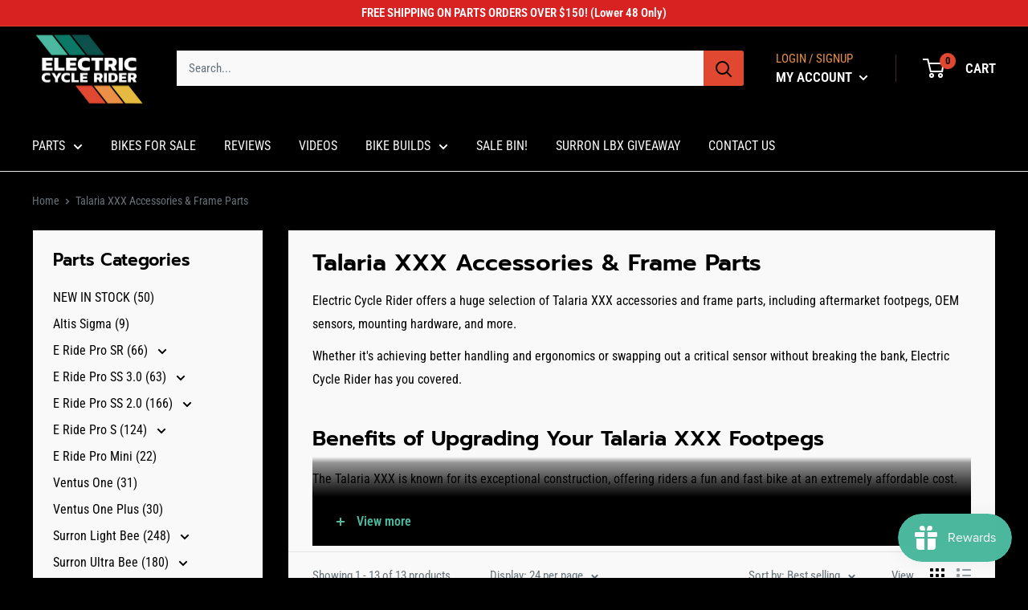

--- FILE ---
content_type: text/html; charset=utf-8
request_url: https://parts.electriccyclerider.com/collections/talaria-xxx-frame-accessories
body_size: 74909
content:
<!doctype html>

<html class="no-js" lang="en">
  <head> 
     <meta name="google-site-verification" content="o92w252HMIpHZOl5uE3EkY3UJvrGLmBx0ZltlRaUErM" />
     
    <script id='em_product_variants' type='application/json'>
        null
    </script>
    <script id='em_product_selected_or_first_available_variant' type='application/json'>
        null
    </script>
 
<meta charset="utf-8">
    <meta name="viewport" content="width=device-width, initial-scale=1.0, height=device-height, minimum-scale=1.0, maximum-scale=1.0">
    <meta name="theme-color" content="#4cb99f"><title>Talaria XXX Accessories &amp; Frame Parts | Electric Cycle Rider
</title><meta name="description" content="Get fast and easy replacement parts for your Talaria XXX frame and body. Shop the best accessories curated for your Talaria XXX.">
  <link rel="canonical" href="https://parts.electriccyclerider.com/collections/talaria-xxx-frame-accessories">

<link rel="shortcut icon" href="//parts.electriccyclerider.com/cdn/shop/files/Untitled_design_94_96x96.png?v=1678597255" type="image/png"><link rel="preload" as="style" href="//parts.electriccyclerider.com/cdn/shop/t/5/assets/theme.css?v=171021289458144521801738320767">
    <link rel="preload" as="script" href="//parts.electriccyclerider.com/cdn/shop/t/5/assets/theme.js?v=5440707833215902241738320767">
    <link rel="preconnect" href="https://cdn.shopify.com">
    <link rel="preconnect" href="https://fonts.shopifycdn.com">
    <link rel="dns-prefetch" href="https://productreviews.shopifycdn.com">
    <link rel="dns-prefetch" href="https://ajax.googleapis.com">
    <link rel="dns-prefetch" href="https://maps.googleapis.com">
    <link rel="dns-prefetch" href="https://maps.gstatic.com">

    <meta property="og:type" content="website">
  <meta property="og:title" content="Talaria XXX Accessories &amp; Frame Parts">
  <meta property="og:image" content="http://parts.electriccyclerider.com/cdn/shop/files/20210416_162524_4d71277d-b07b-4cda-819b-bbfb93527c21.jpg?v=1694144749">
  <meta property="og:image:secure_url" content="https://parts.electriccyclerider.com/cdn/shop/files/20210416_162524_4d71277d-b07b-4cda-819b-bbfb93527c21.jpg?v=1694144749">
  <meta property="og:image:width" content="1278">
  <meta property="og:image:height" content="894"><meta property="og:description" content="Get fast and easy replacement parts for your Talaria XXX frame and body. Shop the best accessories curated for your Talaria XXX."><meta property="og:url" content="https://parts.electriccyclerider.com/collections/talaria-xxx-frame-accessories">
<meta property="og:site_name" content="ECR Parts"><meta name="twitter:card" content="summary"><meta name="twitter:title" content="Talaria XXX Accessories & Frame Parts">
  <meta name="twitter:description" content="Electric Cycle Rider offers a huge selection of Talaria XXX accessories and frame parts, including aftermarket footpegs, OEM sensors, mounting hardware, and more.  Whether it&#39;s achieving better handling and ergonomics or swapping out a critical sensor without breaking the bank, Electric Cycle Rider has you covered.  Benefits of Upgrading Your Talaria XXX Footpegs The Talaria XXX is known for its exceptional construction, offering riders a fun and fast bike at an extremely affordable cost. As a lightweight bike with lots of acceleration, it’s always good to improve handling and stability wherever possible if you want to ride the XXX on different terrains.  One of the easiest and most beneficial upgrades we’ve found with this bike is upgrading the footpegs and also swapping out some of the frame parts to make it a little more sturdy.   We offer two sets of">
  <meta name="twitter:image" content="https://parts.electriccyclerider.com/cdn/shop/files/20210416_162524_4d71277d-b07b-4cda-819b-bbfb93527c21_600x600_crop_center.jpg?v=1694144749">
    <link rel="preload" href="//parts.electriccyclerider.com/cdn/fonts/prompt/prompt_n6.96b4f2689a015ecb1f4a0fff0243c285537cfc2f.woff2" as="font" type="font/woff2" crossorigin><link rel="preload" href="//parts.electriccyclerider.com/cdn/fonts/roboto_condensed/robotocondensed_n4.01812de96ca5a5e9d19bef3ca9cc80dd1bf6c8b8.woff2" as="font" type="font/woff2" crossorigin><style>
  @font-face {
  font-family: Prompt;
  font-weight: 600;
  font-style: normal;
  font-display: swap;
  src: url("//parts.electriccyclerider.com/cdn/fonts/prompt/prompt_n6.96b4f2689a015ecb1f4a0fff0243c285537cfc2f.woff2") format("woff2"),
       url("//parts.electriccyclerider.com/cdn/fonts/prompt/prompt_n6.872b61fa6072e2d64be60ebfeec341ace2e5815a.woff") format("woff");
}

  @font-face {
  font-family: "Roboto Condensed";
  font-weight: 400;
  font-style: normal;
  font-display: swap;
  src: url("//parts.electriccyclerider.com/cdn/fonts/roboto_condensed/robotocondensed_n4.01812de96ca5a5e9d19bef3ca9cc80dd1bf6c8b8.woff2") format("woff2"),
       url("//parts.electriccyclerider.com/cdn/fonts/roboto_condensed/robotocondensed_n4.3930e6ddba458dc3cb725a82a2668eac3c63c104.woff") format("woff");
}

@font-face {
  font-family: "Roboto Condensed";
  font-weight: 600;
  font-style: normal;
  font-display: swap;
  src: url("//parts.electriccyclerider.com/cdn/fonts/roboto_condensed/robotocondensed_n6.c516dc992de767fe135f0d2baded23e033d4e3ea.woff2") format("woff2"),
       url("//parts.electriccyclerider.com/cdn/fonts/roboto_condensed/robotocondensed_n6.881fbb9b185667f58f34ac71cbecd9f5ba6c3efe.woff") format("woff");
}

@font-face {
  font-family: Prompt;
  font-weight: 600;
  font-style: italic;
  font-display: swap;
  src: url("//parts.electriccyclerider.com/cdn/fonts/prompt/prompt_i6.3abc5811c459defda84257b111fc7522eb734de1.woff2") format("woff2"),
       url("//parts.electriccyclerider.com/cdn/fonts/prompt/prompt_i6.0e12bebb46e87e37b7c669e3266701b8ad2e9bda.woff") format("woff");
}


  @font-face {
  font-family: "Roboto Condensed";
  font-weight: 700;
  font-style: normal;
  font-display: swap;
  src: url("//parts.electriccyclerider.com/cdn/fonts/roboto_condensed/robotocondensed_n7.0c73a613503672be244d2f29ab6ddd3fc3cc69ae.woff2") format("woff2"),
       url("//parts.electriccyclerider.com/cdn/fonts/roboto_condensed/robotocondensed_n7.ef6ece86ba55f49c27c4904a493c283a40f3a66e.woff") format("woff");
}

  @font-face {
  font-family: "Roboto Condensed";
  font-weight: 400;
  font-style: italic;
  font-display: swap;
  src: url("//parts.electriccyclerider.com/cdn/fonts/roboto_condensed/robotocondensed_i4.05c7f163ad2c00a3c4257606d1227691aff9070b.woff2") format("woff2"),
       url("//parts.electriccyclerider.com/cdn/fonts/roboto_condensed/robotocondensed_i4.04d9d87e0a45b49fc67a5b9eb5059e1540f5cda3.woff") format("woff");
}

  @font-face {
  font-family: "Roboto Condensed";
  font-weight: 700;
  font-style: italic;
  font-display: swap;
  src: url("//parts.electriccyclerider.com/cdn/fonts/roboto_condensed/robotocondensed_i7.bed9f3a01efda68cdff8b63e6195c957a0da68cb.woff2") format("woff2"),
       url("//parts.electriccyclerider.com/cdn/fonts/roboto_condensed/robotocondensed_i7.9ca5759a0bcf75a82b270218eab4c83ec254abf8.woff") format("woff");
}


  :root {
    --default-text-font-size : 15px;
    --base-text-font-size    : 16px;
    --heading-font-family    : Prompt, sans-serif;
    --heading-font-weight    : 600;
    --heading-font-style     : normal;
    --text-font-family       : "Roboto Condensed", sans-serif;
    --text-font-weight       : 400;
    --text-font-style        : normal;
    --text-font-bolder-weight: 600;
    --text-link-decoration   : underline;

    --text-color               : #677279;
    --text-color-rgb           : 103, 114, 121;
    --heading-color            : #000000;
    --border-color             : #e1e3e4;
    --border-color-rgb         : 225, 227, 228;
    --form-border-color        : #d4d6d8;
    --accent-color             : #4cb99f;
    --accent-color-rgb         : 76, 185, 159;
    --link-color               : #4cb99f;
    --link-color-hover         : #348571;
    --background               : #000000;
    --secondary-background     : #000000;
    --secondary-background-rgb : 0, 0, 0;
    --accent-background        : rgba(76, 185, 159, 0.08);

    --input-background: #000000;

    --error-color       : #ff0000;
    --error-background  : rgba(255, 0, 0, 0.07);
    --success-color     : #00aa00;
    --success-background: rgba(0, 170, 0, 0.11);

    --primary-button-background      : #4cb99f;
    --primary-button-background-rgb  : 76, 185, 159;
    --primary-button-text-color      : #ffffff;
    --secondary-button-background    : #e04831;
    --secondary-button-background-rgb: 224, 72, 49;
    --secondary-button-text-color    : #ffffff;

    --header-background      : #000000;
    --header-text-color      : #ffffff;
    --header-light-text-color: #eb9045;
    --header-border-color    : rgba(235, 144, 69, 0.3);
    --header-accent-color    : #e04831;

    --footer-background-color:    #000000;
    --footer-heading-text-color:  #f3f5f6;
    --footer-body-text-color:     #677279;
    --footer-body-text-color-rgb: 103, 114, 121;
    --footer-accent-color:        #e04831;
    --footer-accent-color-rgb:    224, 72, 49;
    --footer-border:              1px solid var(--border-color);
    
    --flickity-arrow-color: #abb1b4;--product-on-sale-accent           : #ee0000;
    --product-on-sale-accent-rgb       : 238, 0, 0;
    --product-on-sale-color            : #ffffff;
    --product-in-stock-color           : #008a00;
    --product-low-stock-color          : #ee0000;
    --product-sold-out-color           : #8a9297;
    --product-custom-label-1-background: #008a00;
    --product-custom-label-1-color     : #ffffff;
    --product-custom-label-2-background: #00a500;
    --product-custom-label-2-color     : #ffffff;
    --product-review-star-color        : #ffbd00;

    --mobile-container-gutter : 20px;
    --desktop-container-gutter: 40px;

    /* Shopify related variables */
    --payment-terms-background-color: #000000;
  }
</style>

<script>
  // IE11 does not have support for CSS variables, so we have to polyfill them
  if (!(((window || {}).CSS || {}).supports && window.CSS.supports('(--a: 0)'))) {
    const script = document.createElement('script');
    script.type = 'text/javascript';
    script.src = 'https://cdn.jsdelivr.net/npm/css-vars-ponyfill@2';
    script.onload = function() {
      cssVars({});
    };

    document.getElementsByTagName('head')[0].appendChild(script);
  }
</script>


    <script>window.performance && window.performance.mark && window.performance.mark('shopify.content_for_header.start');</script><meta name="facebook-domain-verification" content="cxbndm629kllw3b109yy5tkpvs66gy">
<meta name="google-site-verification" content="R3Os-0odNVEsrvo4Bd4_Y6TheI9UGRqPng8GBEh_6b8">
<meta id="shopify-digital-wallet" name="shopify-digital-wallet" content="/71594410265/digital_wallets/dialog">
<meta name="shopify-checkout-api-token" content="1f998d9b62a188b62def5a08750fd210">
<meta id="in-context-paypal-metadata" data-shop-id="71594410265" data-venmo-supported="false" data-environment="production" data-locale="en_US" data-paypal-v4="true" data-currency="USD">
<link rel="alternate" type="application/atom+xml" title="Feed" href="/collections/talaria-xxx-frame-accessories.atom" />
<link rel="alternate" type="application/json+oembed" href="https://parts.electriccyclerider.com/collections/talaria-xxx-frame-accessories.oembed">
<script async="async" src="/checkouts/internal/preloads.js?locale=en-US"></script>
<link rel="preconnect" href="https://shop.app" crossorigin="anonymous">
<script async="async" src="https://shop.app/checkouts/internal/preloads.js?locale=en-US&shop_id=71594410265" crossorigin="anonymous"></script>
<script id="apple-pay-shop-capabilities" type="application/json">{"shopId":71594410265,"countryCode":"US","currencyCode":"USD","merchantCapabilities":["supports3DS"],"merchantId":"gid:\/\/shopify\/Shop\/71594410265","merchantName":"ECR Parts","requiredBillingContactFields":["postalAddress","email","phone"],"requiredShippingContactFields":["postalAddress","email","phone"],"shippingType":"shipping","supportedNetworks":["visa","masterCard","amex","discover","elo","jcb"],"total":{"type":"pending","label":"ECR Parts","amount":"1.00"},"shopifyPaymentsEnabled":true,"supportsSubscriptions":true}</script>
<script id="shopify-features" type="application/json">{"accessToken":"1f998d9b62a188b62def5a08750fd210","betas":["rich-media-storefront-analytics"],"domain":"parts.electriccyclerider.com","predictiveSearch":true,"shopId":71594410265,"locale":"en"}</script>
<script>var Shopify = Shopify || {};
Shopify.shop = "ecr-parts.myshopify.com";
Shopify.locale = "en";
Shopify.currency = {"active":"USD","rate":"1.0"};
Shopify.country = "US";
Shopify.theme = {"name":"Warehouse (Enhancify-Dev)","id":176083829017,"schema_name":"Warehouse","schema_version":"4.0.1","theme_store_id":871,"role":"main"};
Shopify.theme.handle = "null";
Shopify.theme.style = {"id":null,"handle":null};
Shopify.cdnHost = "parts.electriccyclerider.com/cdn";
Shopify.routes = Shopify.routes || {};
Shopify.routes.root = "/";</script>
<script type="module">!function(o){(o.Shopify=o.Shopify||{}).modules=!0}(window);</script>
<script>!function(o){function n(){var o=[];function n(){o.push(Array.prototype.slice.apply(arguments))}return n.q=o,n}var t=o.Shopify=o.Shopify||{};t.loadFeatures=n(),t.autoloadFeatures=n()}(window);</script>
<script>
  window.ShopifyPay = window.ShopifyPay || {};
  window.ShopifyPay.apiHost = "shop.app\/pay";
  window.ShopifyPay.redirectState = null;
</script>
<script id="shop-js-analytics" type="application/json">{"pageType":"collection"}</script>
<script defer="defer" async type="module" src="//parts.electriccyclerider.com/cdn/shopifycloud/shop-js/modules/v2/client.init-shop-cart-sync_IZsNAliE.en.esm.js"></script>
<script defer="defer" async type="module" src="//parts.electriccyclerider.com/cdn/shopifycloud/shop-js/modules/v2/chunk.common_0OUaOowp.esm.js"></script>
<script type="module">
  await import("//parts.electriccyclerider.com/cdn/shopifycloud/shop-js/modules/v2/client.init-shop-cart-sync_IZsNAliE.en.esm.js");
await import("//parts.electriccyclerider.com/cdn/shopifycloud/shop-js/modules/v2/chunk.common_0OUaOowp.esm.js");

  window.Shopify.SignInWithShop?.initShopCartSync?.({"fedCMEnabled":true,"windoidEnabled":true});

</script>
<script>
  window.Shopify = window.Shopify || {};
  if (!window.Shopify.featureAssets) window.Shopify.featureAssets = {};
  window.Shopify.featureAssets['shop-js'] = {"shop-cart-sync":["modules/v2/client.shop-cart-sync_DLOhI_0X.en.esm.js","modules/v2/chunk.common_0OUaOowp.esm.js"],"init-fed-cm":["modules/v2/client.init-fed-cm_C6YtU0w6.en.esm.js","modules/v2/chunk.common_0OUaOowp.esm.js"],"shop-button":["modules/v2/client.shop-button_BCMx7GTG.en.esm.js","modules/v2/chunk.common_0OUaOowp.esm.js"],"shop-cash-offers":["modules/v2/client.shop-cash-offers_BT26qb5j.en.esm.js","modules/v2/chunk.common_0OUaOowp.esm.js","modules/v2/chunk.modal_CGo_dVj3.esm.js"],"init-windoid":["modules/v2/client.init-windoid_B9PkRMql.en.esm.js","modules/v2/chunk.common_0OUaOowp.esm.js"],"init-shop-email-lookup-coordinator":["modules/v2/client.init-shop-email-lookup-coordinator_DZkqjsbU.en.esm.js","modules/v2/chunk.common_0OUaOowp.esm.js"],"shop-toast-manager":["modules/v2/client.shop-toast-manager_Di2EnuM7.en.esm.js","modules/v2/chunk.common_0OUaOowp.esm.js"],"shop-login-button":["modules/v2/client.shop-login-button_BtqW_SIO.en.esm.js","modules/v2/chunk.common_0OUaOowp.esm.js","modules/v2/chunk.modal_CGo_dVj3.esm.js"],"avatar":["modules/v2/client.avatar_BTnouDA3.en.esm.js"],"pay-button":["modules/v2/client.pay-button_CWa-C9R1.en.esm.js","modules/v2/chunk.common_0OUaOowp.esm.js"],"init-shop-cart-sync":["modules/v2/client.init-shop-cart-sync_IZsNAliE.en.esm.js","modules/v2/chunk.common_0OUaOowp.esm.js"],"init-customer-accounts":["modules/v2/client.init-customer-accounts_DenGwJTU.en.esm.js","modules/v2/client.shop-login-button_BtqW_SIO.en.esm.js","modules/v2/chunk.common_0OUaOowp.esm.js","modules/v2/chunk.modal_CGo_dVj3.esm.js"],"init-shop-for-new-customer-accounts":["modules/v2/client.init-shop-for-new-customer-accounts_JdHXxpS9.en.esm.js","modules/v2/client.shop-login-button_BtqW_SIO.en.esm.js","modules/v2/chunk.common_0OUaOowp.esm.js","modules/v2/chunk.modal_CGo_dVj3.esm.js"],"init-customer-accounts-sign-up":["modules/v2/client.init-customer-accounts-sign-up_D6__K_p8.en.esm.js","modules/v2/client.shop-login-button_BtqW_SIO.en.esm.js","modules/v2/chunk.common_0OUaOowp.esm.js","modules/v2/chunk.modal_CGo_dVj3.esm.js"],"checkout-modal":["modules/v2/client.checkout-modal_C_ZQDY6s.en.esm.js","modules/v2/chunk.common_0OUaOowp.esm.js","modules/v2/chunk.modal_CGo_dVj3.esm.js"],"shop-follow-button":["modules/v2/client.shop-follow-button_XetIsj8l.en.esm.js","modules/v2/chunk.common_0OUaOowp.esm.js","modules/v2/chunk.modal_CGo_dVj3.esm.js"],"lead-capture":["modules/v2/client.lead-capture_DvA72MRN.en.esm.js","modules/v2/chunk.common_0OUaOowp.esm.js","modules/v2/chunk.modal_CGo_dVj3.esm.js"],"shop-login":["modules/v2/client.shop-login_ClXNxyh6.en.esm.js","modules/v2/chunk.common_0OUaOowp.esm.js","modules/v2/chunk.modal_CGo_dVj3.esm.js"],"payment-terms":["modules/v2/client.payment-terms_CNlwjfZz.en.esm.js","modules/v2/chunk.common_0OUaOowp.esm.js","modules/v2/chunk.modal_CGo_dVj3.esm.js"]};
</script>
<script>(function() {
  var isLoaded = false;
  function asyncLoad() {
    if (isLoaded) return;
    isLoaded = true;
    var urls = ["https:\/\/d33a6lvgbd0fej.cloudfront.net\/script_tag\/secomapp.scripttag.js?shop=ecr-parts.myshopify.com"];
    for (var i = 0; i < urls.length; i++) {
      var s = document.createElement('script');
      s.type = 'text/javascript';
      s.async = true;
      s.src = urls[i];
      var x = document.getElementsByTagName('script')[0];
      x.parentNode.insertBefore(s, x);
    }
  };
  if(window.attachEvent) {
    window.attachEvent('onload', asyncLoad);
  } else {
    window.addEventListener('load', asyncLoad, false);
  }
})();</script>
<script id="__st">var __st={"a":71594410265,"offset":-25200,"reqid":"8859a183-06f5-4757-bced-97e92150de14-1768378070","pageurl":"parts.electriccyclerider.com\/collections\/talaria-xxx-frame-accessories","u":"36a6fb46490d","p":"collection","rtyp":"collection","rid":461847953689};</script>
<script>window.ShopifyPaypalV4VisibilityTracking = true;</script>
<script id="captcha-bootstrap">!function(){'use strict';const t='contact',e='account',n='new_comment',o=[[t,t],['blogs',n],['comments',n],[t,'customer']],c=[[e,'customer_login'],[e,'guest_login'],[e,'recover_customer_password'],[e,'create_customer']],r=t=>t.map((([t,e])=>`form[action*='/${t}']:not([data-nocaptcha='true']) input[name='form_type'][value='${e}']`)).join(','),a=t=>()=>t?[...document.querySelectorAll(t)].map((t=>t.form)):[];function s(){const t=[...o],e=r(t);return a(e)}const i='password',u='form_key',d=['recaptcha-v3-token','g-recaptcha-response','h-captcha-response',i],f=()=>{try{return window.sessionStorage}catch{return}},m='__shopify_v',_=t=>t.elements[u];function p(t,e,n=!1){try{const o=window.sessionStorage,c=JSON.parse(o.getItem(e)),{data:r}=function(t){const{data:e,action:n}=t;return t[m]||n?{data:e,action:n}:{data:t,action:n}}(c);for(const[e,n]of Object.entries(r))t.elements[e]&&(t.elements[e].value=n);n&&o.removeItem(e)}catch(o){console.error('form repopulation failed',{error:o})}}const l='form_type',E='cptcha';function T(t){t.dataset[E]=!0}const w=window,h=w.document,L='Shopify',v='ce_forms',y='captcha';let A=!1;((t,e)=>{const n=(g='f06e6c50-85a8-45c8-87d0-21a2b65856fe',I='https://cdn.shopify.com/shopifycloud/storefront-forms-hcaptcha/ce_storefront_forms_captcha_hcaptcha.v1.5.2.iife.js',D={infoText:'Protected by hCaptcha',privacyText:'Privacy',termsText:'Terms'},(t,e,n)=>{const o=w[L][v],c=o.bindForm;if(c)return c(t,g,e,D).then(n);var r;o.q.push([[t,g,e,D],n]),r=I,A||(h.body.append(Object.assign(h.createElement('script'),{id:'captcha-provider',async:!0,src:r})),A=!0)});var g,I,D;w[L]=w[L]||{},w[L][v]=w[L][v]||{},w[L][v].q=[],w[L][y]=w[L][y]||{},w[L][y].protect=function(t,e){n(t,void 0,e),T(t)},Object.freeze(w[L][y]),function(t,e,n,w,h,L){const[v,y,A,g]=function(t,e,n){const i=e?o:[],u=t?c:[],d=[...i,...u],f=r(d),m=r(i),_=r(d.filter((([t,e])=>n.includes(e))));return[a(f),a(m),a(_),s()]}(w,h,L),I=t=>{const e=t.target;return e instanceof HTMLFormElement?e:e&&e.form},D=t=>v().includes(t);t.addEventListener('submit',(t=>{const e=I(t);if(!e)return;const n=D(e)&&!e.dataset.hcaptchaBound&&!e.dataset.recaptchaBound,o=_(e),c=g().includes(e)&&(!o||!o.value);(n||c)&&t.preventDefault(),c&&!n&&(function(t){try{if(!f())return;!function(t){const e=f();if(!e)return;const n=_(t);if(!n)return;const o=n.value;o&&e.removeItem(o)}(t);const e=Array.from(Array(32),(()=>Math.random().toString(36)[2])).join('');!function(t,e){_(t)||t.append(Object.assign(document.createElement('input'),{type:'hidden',name:u})),t.elements[u].value=e}(t,e),function(t,e){const n=f();if(!n)return;const o=[...t.querySelectorAll(`input[type='${i}']`)].map((({name:t})=>t)),c=[...d,...o],r={};for(const[a,s]of new FormData(t).entries())c.includes(a)||(r[a]=s);n.setItem(e,JSON.stringify({[m]:1,action:t.action,data:r}))}(t,e)}catch(e){console.error('failed to persist form',e)}}(e),e.submit())}));const S=(t,e)=>{t&&!t.dataset[E]&&(n(t,e.some((e=>e===t))),T(t))};for(const o of['focusin','change'])t.addEventListener(o,(t=>{const e=I(t);D(e)&&S(e,y())}));const B=e.get('form_key'),M=e.get(l),P=B&&M;t.addEventListener('DOMContentLoaded',(()=>{const t=y();if(P)for(const e of t)e.elements[l].value===M&&p(e,B);[...new Set([...A(),...v().filter((t=>'true'===t.dataset.shopifyCaptcha))])].forEach((e=>S(e,t)))}))}(h,new URLSearchParams(w.location.search),n,t,e,['guest_login'])})(!0,!0)}();</script>
<script integrity="sha256-4kQ18oKyAcykRKYeNunJcIwy7WH5gtpwJnB7kiuLZ1E=" data-source-attribution="shopify.loadfeatures" defer="defer" src="//parts.electriccyclerider.com/cdn/shopifycloud/storefront/assets/storefront/load_feature-a0a9edcb.js" crossorigin="anonymous"></script>
<script crossorigin="anonymous" defer="defer" src="//parts.electriccyclerider.com/cdn/shopifycloud/storefront/assets/shopify_pay/storefront-65b4c6d7.js?v=20250812"></script>
<script data-source-attribution="shopify.dynamic_checkout.dynamic.init">var Shopify=Shopify||{};Shopify.PaymentButton=Shopify.PaymentButton||{isStorefrontPortableWallets:!0,init:function(){window.Shopify.PaymentButton.init=function(){};var t=document.createElement("script");t.src="https://parts.electriccyclerider.com/cdn/shopifycloud/portable-wallets/latest/portable-wallets.en.js",t.type="module",document.head.appendChild(t)}};
</script>
<script data-source-attribution="shopify.dynamic_checkout.buyer_consent">
  function portableWalletsHideBuyerConsent(e){var t=document.getElementById("shopify-buyer-consent"),n=document.getElementById("shopify-subscription-policy-button");t&&n&&(t.classList.add("hidden"),t.setAttribute("aria-hidden","true"),n.removeEventListener("click",e))}function portableWalletsShowBuyerConsent(e){var t=document.getElementById("shopify-buyer-consent"),n=document.getElementById("shopify-subscription-policy-button");t&&n&&(t.classList.remove("hidden"),t.removeAttribute("aria-hidden"),n.addEventListener("click",e))}window.Shopify?.PaymentButton&&(window.Shopify.PaymentButton.hideBuyerConsent=portableWalletsHideBuyerConsent,window.Shopify.PaymentButton.showBuyerConsent=portableWalletsShowBuyerConsent);
</script>
<script data-source-attribution="shopify.dynamic_checkout.cart.bootstrap">document.addEventListener("DOMContentLoaded",(function(){function t(){return document.querySelector("shopify-accelerated-checkout-cart, shopify-accelerated-checkout")}if(t())Shopify.PaymentButton.init();else{new MutationObserver((function(e,n){t()&&(Shopify.PaymentButton.init(),n.disconnect())})).observe(document.body,{childList:!0,subtree:!0})}}));
</script>
<link id="shopify-accelerated-checkout-styles" rel="stylesheet" media="screen" href="https://parts.electriccyclerider.com/cdn/shopifycloud/portable-wallets/latest/accelerated-checkout-backwards-compat.css" crossorigin="anonymous">
<style id="shopify-accelerated-checkout-cart">
        #shopify-buyer-consent {
  margin-top: 1em;
  display: inline-block;
  width: 100%;
}

#shopify-buyer-consent.hidden {
  display: none;
}

#shopify-subscription-policy-button {
  background: none;
  border: none;
  padding: 0;
  text-decoration: underline;
  font-size: inherit;
  cursor: pointer;
}

#shopify-subscription-policy-button::before {
  box-shadow: none;
}

      </style>

<script>window.performance && window.performance.mark && window.performance.mark('shopify.content_for_header.end');</script>

    <link rel="stylesheet" href="//parts.electriccyclerider.com/cdn/shop/t/5/assets/theme.css?v=171021289458144521801738320767">

    


  <script type="application/ld+json">
  {
    "@context": "https://schema.org",
    "@type": "BreadcrumbList",
  "itemListElement": [{
      "@type": "ListItem",
      "position": 1,
      "name": "Home",
      "item": "https://parts.electriccyclerider.com"
    },{
          "@type": "ListItem",
          "position": 2,
          "name": "Talaria XXX Accessories \u0026 Frame Parts",
          "item": "https://parts.electriccyclerider.com/collections/talaria-xxx-frame-accessories"
        }]
  }
  </script>



    <script>
      // This allows to expose several variables to the global scope, to be used in scripts
      window.theme = {
        pageType: "collection",
        cartCount: 0,
        moneyFormat: "${{amount}}",
        moneyWithCurrencyFormat: "${{amount}} USD",
        currencyCodeEnabled: false,
        showDiscount: true,
        discountMode: "saving",
        cartType: "drawer"
      };

      window.routes = {
        rootUrl: "\/",
        rootUrlWithoutSlash: '',
        cartUrl: "\/cart",
        cartAddUrl: "\/cart\/add",
        cartChangeUrl: "\/cart\/change",
        searchUrl: "\/search",
        productRecommendationsUrl: "\/recommendations\/products"
      };

      window.languages = {
        productRegularPrice: "Regular price",
        productSalePrice: "Sale price",
        collectionOnSaleLabel: "Save {{savings}}",
        productFormUnavailable: "Unavailable",
        productFormAddToCart: "Add to cart",
        productFormPreOrder: "Pre-order",
        productFormSoldOut: "Sold out",
        productAdded: "Product has been added to your cart",
        productAddedShort: "Added!",
        shippingEstimatorNoResults: "No shipping could be found for your address.",
        shippingEstimatorOneResult: "There is one shipping rate for your address:",
        shippingEstimatorMultipleResults: "There are {{count}} shipping rates for your address:",
        shippingEstimatorErrors: "There are some errors:"
      };

      document.documentElement.className = document.documentElement.className.replace('no-js', 'js');
    </script><script src="//parts.electriccyclerider.com/cdn/shop/t/5/assets/theme.js?v=5440707833215902241738320767" defer></script>
    <script src="//parts.electriccyclerider.com/cdn/shop/t/5/assets/custom.js?v=102476495355921946141738320767" defer></script><script>
        (function () {
          window.onpageshow = function() {
            // We force re-freshing the cart content onpageshow, as most browsers will serve a cache copy when hitting the
            // back button, which cause staled data
            document.documentElement.dispatchEvent(new CustomEvent('cart:refresh', {
              bubbles: true,
              detail: {scrollToTop: false}
            }));
          };
        })();
      </script><!-- Google Tag Manager -->
<script>(function(w,d,s,l,i){w[l]=w[l]||[];w[l].push({'gtm.start':
new Date().getTime(),event:'gtm.js'});var f=d.getElementsByTagName(s)[0],
j=d.createElement(s),dl=l!='dataLayer'?'&l='+l:'';j.async=true;j.src=
'https://www.googletagmanager.com/gtm.js?id='+i+dl;f.parentNode.insertBefore(j,f);
})(window,document,'script','dataLayer','GTM-TMTQ4NF');</script>
<!-- End Google Tag Manager -->
  
  <!-- BEGIN app block: shopify://apps/ecomposer-builder/blocks/app-embed/a0fc26e1-7741-4773-8b27-39389b4fb4a0 --><!-- DNS Prefetch & Preconnect -->
<link rel="preconnect" href="https://cdn.ecomposer.app" crossorigin>
<link rel="dns-prefetch" href="https://cdn.ecomposer.app">

<link rel="prefetch" href="https://cdn.ecomposer.app/vendors/css/ecom-swiper@11.css" as="style">
<link rel="prefetch" href="https://cdn.ecomposer.app/vendors/js/ecom-swiper@11.0.5.js" as="script">
<link rel="prefetch" href="https://cdn.ecomposer.app/vendors/js/ecom_modal.js" as="script">

<!-- Global CSS --><!-- Custom CSS & JS --><!-- Open Graph Meta Tags for Pages --><!-- Critical Inline Styles -->
<style class="ecom-theme-helper">.ecom-animation{opacity:0}.ecom-animation.animate,.ecom-animation.ecom-animated{opacity:1}.ecom-cart-popup{display:grid;position:fixed;inset:0;z-index:9999999;align-content:center;padding:5px;justify-content:center;align-items:center;justify-items:center}.ecom-cart-popup::before{content:' ';position:absolute;background:#e5e5e5b3;inset:0}.ecom-ajax-loading{cursor:not-allowed;pointer-events:none;opacity:.6}#ecom-toast{visibility:hidden;max-width:50px;height:60px;margin:auto;background-color:#333;color:#fff;text-align:center;border-radius:2px;position:fixed;z-index:1;left:0;right:0;bottom:30px;font-size:17px;display:grid;grid-template-columns:50px auto;align-items:center;justify-content:start;align-content:center;justify-items:start}#ecom-toast.ecom-toast-show{visibility:visible;animation:ecomFadein .5s,ecomExpand .5s .5s,ecomStay 3s 1s,ecomShrink .5s 4s,ecomFadeout .5s 4.5s}#ecom-toast #ecom-toast-icon{width:50px;height:100%;box-sizing:border-box;background-color:#111;color:#fff;padding:5px}#ecom-toast .ecom-toast-icon-svg{width:100%;height:100%;position:relative;vertical-align:middle;margin:auto;text-align:center}#ecom-toast #ecom-toast-desc{color:#fff;padding:16px;overflow:hidden;white-space:nowrap}@media(max-width:768px){#ecom-toast #ecom-toast-desc{white-space:normal;min-width:250px}#ecom-toast{height:auto;min-height:60px}}.ecom__column-full-height{height:100%}@keyframes ecomFadein{from{bottom:0;opacity:0}to{bottom:30px;opacity:1}}@keyframes ecomExpand{from{min-width:50px}to{min-width:var(--ecom-max-width)}}@keyframes ecomStay{from{min-width:var(--ecom-max-width)}to{min-width:var(--ecom-max-width)}}@keyframes ecomShrink{from{min-width:var(--ecom-max-width)}to{min-width:50px}}@keyframes ecomFadeout{from{bottom:30px;opacity:1}to{bottom:60px;opacity:0}}</style>


<!-- EComposer Config Script -->
<script id="ecom-theme-helpers" async>
window.EComposer=window.EComposer||{};(function(){if(!this.configs)this.configs={};this.configs.ajax_cart={enable:false};this.customer=false;this.proxy_path='/apps/ecomposer-visual-page-builder';
this.popupScriptUrl='https://cdn.shopify.com/extensions/019b200c-ceec-7ac9-af95-28c32fd62de8/ecomposer-94/assets/ecom_popup.js';
this.routes={domain:'https://parts.electriccyclerider.com',root_url:'/',collections_url:'/collections',all_products_collection_url:'/collections/all',cart_url:'/cart',cart_add_url:'/cart/add',cart_change_url:'/cart/change',cart_clear_url:'/cart/clear',cart_update_url:'/cart/update',product_recommendations_url:'/recommendations/products'};
this.queryParams={};
if(window.location.search.length){new URLSearchParams(window.location.search).forEach((value,key)=>{this.queryParams[key]=value})}
this.money_format="${{amount}}";
this.money_with_currency_format="${{amount}} USD";
this.currencyCodeEnabled=false;this.abTestingData = [];this.formatMoney=function(t,e){const r=this.currencyCodeEnabled?this.money_with_currency_format:this.money_format;function a(t,e){return void 0===t?e:t}function o(t,e,r,o){if(e=a(e,2),r=a(r,","),o=a(o,"."),isNaN(t)||null==t)return 0;var n=(t=(t/100).toFixed(e)).split(".");return n[0].replace(/(\d)(?=(\d\d\d)+(?!\d))/g,"$1"+r)+(n[1]?o+n[1]:"")}"string"==typeof t&&(t=t.replace(".",""));var n="",i=/\{\{\s*(\w+)\s*\}\}/,s=e||r;switch(s.match(i)[1]){case"amount":n=o(t,2);break;case"amount_no_decimals":n=o(t,0);break;case"amount_with_comma_separator":n=o(t,2,".",",");break;case"amount_with_space_separator":n=o(t,2," ",",");break;case"amount_with_period_and_space_separator":n=o(t,2," ",".");break;case"amount_no_decimals_with_comma_separator":n=o(t,0,".",",");break;case"amount_no_decimals_with_space_separator":n=o(t,0," ");break;case"amount_with_apostrophe_separator":n=o(t,2,"'",".")}return s.replace(i,n)};
this.resizeImage=function(t,e){try{if(!e||"original"==e||"full"==e||"master"==e)return t;if(-1!==t.indexOf("cdn.shopify.com")||-1!==t.indexOf("/cdn/shop/")){var r=t.match(/\.(jpg|jpeg|gif|png|bmp|bitmap|tiff|tif|webp)((\#[0-9a-z\-]+)?(\?v=.*)?)?$/gim);if(null==r)return null;var a=t.split(r[0]),o=r[0];return a[0]+"_"+e+o}}catch(r){return t}return t};
this.getProduct=function(t){if(!t)return!1;let e=("/"===this.routes.root_url?"":this.routes.root_url)+"/products/"+t+".js?shop="+Shopify.shop;return window.ECOM_LIVE&&(e="/shop/builder/ajax/ecom-proxy/products/"+t+"?shop="+Shopify.shop),window.fetch(e,{headers:{"Content-Type":"application/json"}}).then(t=>t.ok?t.json():false)};
const u=new URLSearchParams(window.location.search);if(u.has("ecom-redirect")){const r=u.get("ecom-redirect");if(r){let d;try{d=decodeURIComponent(r)}catch{return}d=d.trim().replace(/[\r\n\t]/g,"");if(d.length>2e3)return;const p=["javascript:","data:","vbscript:","file:","ftp:","mailto:","tel:","sms:","chrome:","chrome-extension:","moz-extension:","ms-browser-extension:"],l=d.toLowerCase();for(const o of p)if(l.includes(o))return;const x=[/<script/i,/<\/script/i,/javascript:/i,/vbscript:/i,/onload=/i,/onerror=/i,/onclick=/i,/onmouseover=/i,/onfocus=/i,/onblur=/i,/onsubmit=/i,/onchange=/i,/alert\s*\(/i,/confirm\s*\(/i,/prompt\s*\(/i,/document\./i,/window\./i,/eval\s*\(/i];for(const t of x)if(t.test(d))return;if(d.startsWith("/")&&!d.startsWith("//")){if(!/^[a-zA-Z0-9\-._~:/?#[\]@!$&'()*+,;=%]+$/.test(d))return;if(d.includes("../")||d.includes("./"))return;window.location.href=d;return}if(!d.includes("://")&&!d.startsWith("//")){if(!/^[a-zA-Z0-9\-._~:/?#[\]@!$&'()*+,;=%]+$/.test(d))return;if(d.includes("../")||d.includes("./"))return;window.location.href="/"+d;return}let n;try{n=new URL(d)}catch{return}if(!["http:","https:"].includes(n.protocol))return;if(n.port&&(parseInt(n.port)<1||parseInt(n.port)>65535))return;const a=[window.location.hostname];if(a.includes(n.hostname)&&(n.href===d||n.toString()===d))window.location.href=d}}
}).bind(window.EComposer)();
if(window.Shopify&&window.Shopify.designMode&&window.top&&window.top.opener){window.addEventListener("load",function(){window.top.opener.postMessage({action:"ecomposer:loaded"},"*")})}
</script>

<!-- Quickview Script -->
<script id="ecom-theme-quickview" async>
window.EComposer=window.EComposer||{};(function(){this.initQuickview=function(){var enable_qv=false;const qv_wrapper_script=document.querySelector('#ecom-quickview-template-html');if(!qv_wrapper_script)return;const ecom_quickview=document.createElement('div');ecom_quickview.classList.add('ecom-quickview');ecom_quickview.innerHTML=qv_wrapper_script.innerHTML;document.body.prepend(ecom_quickview);const qv_wrapper=ecom_quickview.querySelector('.ecom-quickview__wrapper');const ecomQuickview=function(e){let t=qv_wrapper.querySelector(".ecom-quickview__content-data");if(t){let i=document.createRange().createContextualFragment(e);t.innerHTML="",t.append(i),qv_wrapper.classList.add("ecom-open");let c=new CustomEvent("ecom:quickview:init",{detail:{wrapper:qv_wrapper}});document.dispatchEvent(c),setTimeout(function(){qv_wrapper.classList.add("ecom-display")},500),closeQuickview(t)}},closeQuickview=function(e){let t=qv_wrapper.querySelector(".ecom-quickview__close-btn"),i=qv_wrapper.querySelector(".ecom-quickview__content");function c(t){let o=t.target;do{if(o==i||o&&o.classList&&o.classList.contains("ecom-modal"))return;o=o.parentNode}while(o);o!=i&&(qv_wrapper.classList.add("ecom-remove"),qv_wrapper.classList.remove("ecom-open","ecom-display","ecom-remove"),setTimeout(function(){e.innerHTML=""},300),document.removeEventListener("click",c),document.removeEventListener("keydown",n))}function n(t){(t.isComposing||27===t.keyCode)&&(qv_wrapper.classList.add("ecom-remove"),qv_wrapper.classList.remove("ecom-open","ecom-display","ecom-remove"),setTimeout(function(){e.innerHTML=""},300),document.removeEventListener("keydown",n),document.removeEventListener("click",c))}t&&t.addEventListener("click",function(t){t.preventDefault(),document.removeEventListener("click",c),document.removeEventListener("keydown",n),qv_wrapper.classList.add("ecom-remove"),qv_wrapper.classList.remove("ecom-open","ecom-display","ecom-remove"),setTimeout(function(){e.innerHTML=""},300)}),document.addEventListener("click",c),document.addEventListener("keydown",n)};function quickViewHandler(e){e&&e.preventDefault();let t=this;t.classList&&t.classList.add("ecom-loading");let i=t.classList?t.getAttribute("href"):window.location.pathname;if(i){if(window.location.search.includes("ecom_template_id")){let c=new URLSearchParams(location.search);i=window.location.pathname+"?section_id="+c.get("ecom_template_id")}else i+=(i.includes("?")?"&":"?")+"section_id=ecom-default-template-quickview";fetch(i).then(function(e){return 200==e.status?e.text():window.document.querySelector("#admin-bar-iframe")?(404==e.status?alert("Please create Ecomposer quickview template first!"):alert("Have some problem with quickview!"),t.classList&&t.classList.remove("ecom-loading"),!1):void window.open(new URL(i).pathname,"_blank")}).then(function(e){e&&(ecomQuickview(e),setTimeout(function(){t.classList&&t.classList.remove("ecom-loading")},300))}).catch(function(e){})}}
if(window.location.search.includes('ecom_template_id')){setTimeout(quickViewHandler,1000)}
if(enable_qv){const qv_buttons=document.querySelectorAll('.ecom-product-quickview');if(qv_buttons.length>0){qv_buttons.forEach(function(button,index){button.addEventListener('click',quickViewHandler)})}}
}}).bind(window.EComposer)();
</script>

<!-- Quickview Template -->
<script type="text/template" id="ecom-quickview-template-html">
<div class="ecom-quickview__wrapper ecom-dn"><div class="ecom-quickview__container"><div class="ecom-quickview__content"><div class="ecom-quickview__content-inner"><div class="ecom-quickview__content-data"></div></div><span class="ecom-quickview__close-btn"><svg version="1.1" xmlns="http://www.w3.org/2000/svg" width="32" height="32" viewBox="0 0 32 32"><path d="M10.722 9.969l-0.754 0.754 5.278 5.278-5.253 5.253 0.754 0.754 5.253-5.253 5.253 5.253 0.754-0.754-5.253-5.253 5.278-5.278-0.754-0.754-5.278 5.278z" fill="#000000"></path></svg></span></div></div></div>
</script>

<!-- Quickview Styles -->
<style class="ecom-theme-quickview">.ecom-quickview .ecom-animation{opacity:1}.ecom-quickview__wrapper{opacity:0;display:none;pointer-events:none}.ecom-quickview__wrapper.ecom-open{position:fixed;top:0;left:0;right:0;bottom:0;display:block;pointer-events:auto;z-index:100000;outline:0!important;-webkit-backface-visibility:hidden;opacity:1;transition:all .1s}.ecom-quickview__container{text-align:center;position:absolute;width:100%;height:100%;left:0;top:0;padding:0 8px;box-sizing:border-box;opacity:0;background-color:rgba(0,0,0,.8);transition:opacity .1s}.ecom-quickview__container:before{content:"";display:inline-block;height:100%;vertical-align:middle}.ecom-quickview__wrapper.ecom-display .ecom-quickview__content{visibility:visible;opacity:1;transform:none}.ecom-quickview__content{position:relative;display:inline-block;opacity:0;visibility:hidden;transition:transform .1s,opacity .1s;transform:translateX(-100px)}.ecom-quickview__content-inner{position:relative;display:inline-block;vertical-align:middle;margin:0 auto;text-align:left;z-index:999;overflow-y:auto;max-height:80vh}.ecom-quickview__content-data>.shopify-section{margin:0 auto;max-width:980px;overflow:hidden;position:relative;background-color:#fff;opacity:0}.ecom-quickview__wrapper.ecom-display .ecom-quickview__content-data>.shopify-section{opacity:1;transform:none}.ecom-quickview__wrapper.ecom-display .ecom-quickview__container{opacity:1}.ecom-quickview__wrapper.ecom-remove #shopify-section-ecom-default-template-quickview{opacity:0;transform:translateX(100px)}.ecom-quickview__close-btn{position:fixed!important;top:0;right:0;transform:none;background-color:transparent;color:#000;opacity:0;width:40px;height:40px;transition:.25s;z-index:9999;stroke:#fff}.ecom-quickview__wrapper.ecom-display .ecom-quickview__close-btn{opacity:1}.ecom-quickview__close-btn:hover{cursor:pointer}@media screen and (max-width:1024px){.ecom-quickview__content{position:absolute;inset:0;margin:50px 15px;display:flex}.ecom-quickview__close-btn{right:0}}.ecom-toast-icon-info{display:none}.ecom-toast-error .ecom-toast-icon-info{display:inline!important}.ecom-toast-error .ecom-toast-icon-success{display:none!important}.ecom-toast-icon-success{fill:#fff;width:35px}</style>

<!-- Toast Template -->
<script type="text/template" id="ecom-template-html"><!-- BEGIN app snippet: ecom-toast --><div id="ecom-toast"><div id="ecom-toast-icon"><svg xmlns="http://www.w3.org/2000/svg" class="ecom-toast-icon-svg ecom-toast-icon-info" fill="none" viewBox="0 0 24 24" stroke="currentColor"><path stroke-linecap="round" stroke-linejoin="round" stroke-width="2" d="M13 16h-1v-4h-1m1-4h.01M21 12a9 9 0 11-18 0 9 9 0 0118 0z"/></svg>
<svg class="ecom-toast-icon-svg ecom-toast-icon-success" xmlns="http://www.w3.org/2000/svg" viewBox="0 0 512 512"><path d="M256 8C119 8 8 119 8 256s111 248 248 248 248-111 248-248S393 8 256 8zm0 48c110.5 0 200 89.5 200 200 0 110.5-89.5 200-200 200-110.5 0-200-89.5-200-200 0-110.5 89.5-200 200-200m140.2 130.3l-22.5-22.7c-4.7-4.7-12.3-4.7-17-.1L215.3 303.7l-59.8-60.3c-4.7-4.7-12.3-4.7-17-.1l-22.7 22.5c-4.7 4.7-4.7 12.3-.1 17l90.8 91.5c4.7 4.7 12.3 4.7 17 .1l172.6-171.2c4.7-4.7 4.7-12.3 .1-17z"/></svg>
</div><div id="ecom-toast-desc"></div></div><!-- END app snippet --></script><!-- END app block --><!-- BEGIN app block: shopify://apps/klaviyo-email-marketing-sms/blocks/klaviyo-onsite-embed/2632fe16-c075-4321-a88b-50b567f42507 -->












  <script async src="https://static.klaviyo.com/onsite/js/X8VYDm/klaviyo.js?company_id=X8VYDm"></script>
  <script>!function(){if(!window.klaviyo){window._klOnsite=window._klOnsite||[];try{window.klaviyo=new Proxy({},{get:function(n,i){return"push"===i?function(){var n;(n=window._klOnsite).push.apply(n,arguments)}:function(){for(var n=arguments.length,o=new Array(n),w=0;w<n;w++)o[w]=arguments[w];var t="function"==typeof o[o.length-1]?o.pop():void 0,e=new Promise((function(n){window._klOnsite.push([i].concat(o,[function(i){t&&t(i),n(i)}]))}));return e}}})}catch(n){window.klaviyo=window.klaviyo||[],window.klaviyo.push=function(){var n;(n=window._klOnsite).push.apply(n,arguments)}}}}();</script>

  




  <script>
    window.klaviyoReviewsProductDesignMode = false
  </script>







<!-- END app block --><!-- BEGIN app block: shopify://apps/tabs-studio/blocks/global_embed_block/19980fb9-f2ca-4ada-ad36-c0364c3318b8 -->
<style id="tabs-by-station-custom-styles">
  .station-tabs .station-tabs-link{border-radius:3px 3px 0 0 !important;padding:12px 24px !important;margin:0 4px -1px 0 !important;border-width:1px 1px 0 1px !important;border-color:#e4e4e7 !important;font-weight:600 !important;color:#000 !important;}.station-tabs.mod-full-width .station-tabs-link, .station-tabs .station-tabs-tabset.mod-vertical .station-tabs-link{border-radius:0 !important;padding:14px 24px !important;margin:0 !important;border-width:1px 0 0 !important;border-color:#e1e1e1 !important;}.station-tabs .station-tabs-tab{border-radius:3px 3px 0 0 !important;padding:12px 24px !important;margin:0 4px -1px 0 !important;border-width:1px 1px 0 1px !important;border-color:#e4e4e7 !important;font-weight:600 !important;color:#000 !important;}.station-tabs.mod-full-width .station-tabs-tab, .station-tabs .station-tabs-tabset.mod-vertical .station-tabs-tab{border-radius:0 !important;padding:14px 24px !important;margin:0 !important;border-width:1px 0 0 !important;border-color:#e1e1e1 !important;}.station-tabs .station-tabs-content-inner{border-color:#e4e4e7 !important;padding:24px 0 0 !important;border-width:1px 0 0 0 !important;background-color:#f9f9f9 !important;}.station-tabs .station-tabs-tabcontent{border-color:#e4e4e7 !important;padding:24px 0 0 !important;border-width:1px 0 0 0 !important;background-color:#f9f9f9 !important;}.station-tabs.mod-full-width .station-tabs-content-inner, .station-tabs .station-tabs-tabset.mod-vertical .station-tabs-content-inner{padding:10px 24px 24px !important;border-width:0 !important;border-radius:0 !important;}.station-tabs.mod-full-width .station-tabs-tabcontent, .station-tabs .station-tabs-tabset.mod-vertical .station-tabs-tabcontent{padding:10px 24px 24px !important;border-width:0 !important;border-radius:0 !important;}.station-tabs .station-tabs-content-inner > :first-child{margin-top:0 !important;}.station-tabs .station-tabs-tabcontent > :first-child{margin-top:0 !important;}.station-tabs .station-tabs-content-inner > :last-child{margin-bottom:0 !important;}.station-tabs .station-tabs-tabcontent > :last-child{margin-bottom:0 !important;}.station-tabs .station-tabs-link:last-of-type{margin:0 0 -1px 0 !important;}.station-tabs.mod-full-width .station-tabs-link:last-of-type, .station-tabs .station-tabs-tabset.mod-vertical .station-tabs-link:last-of-type{margin:0 !important;}.station-tabs .station-tabs-tabtitle:last-of-type .station-tabs-tab{margin:0 0 -1px 0 !important;}.station-tabs.mod-full-width .station-tabs-tabtitle:last-of-type .station-tabs-tab, .station-tabs .station-tabs-tabset.mod-vertical .station-tabs-tabtitle:last-of-type .station-tabs-tab{margin:0 !important;}.station-tabs .station-tabs-link.is-active{color:currentColor !important;background-color:#f9f9f9 !important;background-color:#f9f9f9 !important;}.station-tabs .station-tabs-tab.is-active{color:currentColor !important;background-color:#f9f9f9 !important;background-color:#f9f9f9 !important;}.station-tabs .station-tabs-link:hover{color:#FFFDFD !important;background-color:#4CB99F !important;}.station-tabs .station-tabs-tab:hover{color:#FFFDFD !important;background-color:#4CB99F !important;}.station-tabs .station-tabs-link.is-active:hover{color:#FFFDFD !important;background-color:#4CB99F !important;}.station-tabs .station-tabs-tab.is-active:hover{color:#FFFDFD !important;background-color:#4CB99F !important;}.station-tabs.mod-full-width , .station-tabs .station-tabs-tabset.mod-vertical {border-width:1px !important;border-radius:3px !important;border-color:#e1e1e1 !important;}.station-tabs.mod-full-width .station-tabs-tabset, .station-tabs .station-tabs-tabset.mod-vertical .station-tabs-tabset{border-width:1px !important;border-radius:3px !important;border-color:#e1e1e1 !important;}.station-tabs.mod-full-width .station-tabs-link:first-of-type, .station-tabs .station-tabs-tabset.mod-vertical .station-tabs-link:first-of-type{border-width:0 !important;}.station-tabs.mod-full-width .station-tabs-tabtitle:first-of-type .station-tabs-tab, .station-tabs .station-tabs-tabset.mod-vertical .station-tabs-tabtitle:first-of-type .station-tabs-tab{border-width:0 !important;}
  
</style>

<script id="station-tabs-data-json" type="application/json">{
  "globalAbove": null,
  "globalBelow": null,
  "proTabsHTML": "",
  "productTitle": null,
  "productDescription": null,
  "icons": []
}</script>

<script>
  document.documentElement.classList.add('tabsst-loading');
  document.addEventListener('stationTabsLegacyAPILoaded', function(e) {
    e.detail.isLegacy = true;
    });

  document.addEventListener('stationTabsAPIReady', function(e) {
    var Tabs = e.detail;

    if (Tabs.appSettings) {
      Tabs.appSettings = {"default_tab":true,"default_tab_title":"Description","show_stop_element":true,"layout":"horizontal","layout_breakpoint":768,"deep_links":false,"clean_content_level":"basic_tags","open_first_tab":true,"allow_multiple_open":false,"remove_empty_tabs":true,"default_tab_translations":null,"start_tab_element":"h3"};
      Tabs.appSettings = {lang: 'en'};

      Tabs.appSettings = {
        indicatorType: "chevrons",
        indicatorPlacement: "after"
      };
    }

    if (Tabs.isLegacy) { return; }
          Tabs.init(null, {
            initializeDescription: true,
            fallback: true
          });
  });

  
</script>

<svg style="display:none" aria-hidden="true">
  <defs>
    
  </defs>
</svg>

<!-- END app block --><script src="https://cdn.shopify.com/extensions/019bb44f-1d98-7bf6-8b51-cb48c7e82503/smile-io-264/assets/smile-loader.js" type="text/javascript" defer="defer"></script>
<script src="https://cdn.shopify.com/extensions/019b92df-1966-750c-943d-a8ced4b05ac2/option-cli3-369/assets/gpomain.js" type="text/javascript" defer="defer"></script>
<script src="https://cdn.shopify.com/extensions/019b200c-ceec-7ac9-af95-28c32fd62de8/ecomposer-94/assets/ecom.js" type="text/javascript" defer="defer"></script>
<script src="https://cdn.shopify.com/extensions/019ba421-a5eb-7c07-a1d4-02faf453e7f1/tabs-studio-26/assets/s3340b1d9cf54.js" type="text/javascript" defer="defer"></script>
<link href="https://cdn.shopify.com/extensions/019ba421-a5eb-7c07-a1d4-02faf453e7f1/tabs-studio-26/assets/ccf2dff1a1a65.css" rel="stylesheet" type="text/css" media="all">
<script src="https://cdn.shopify.com/extensions/019b979b-238a-7e17-847d-ec6cb3db4951/preorderfrontend-174/assets/globo.preorder.min.js" type="text/javascript" defer="defer"></script>
<link href="https://monorail-edge.shopifysvc.com" rel="dns-prefetch">
<script>(function(){if ("sendBeacon" in navigator && "performance" in window) {try {var session_token_from_headers = performance.getEntriesByType('navigation')[0].serverTiming.find(x => x.name == '_s').description;} catch {var session_token_from_headers = undefined;}var session_cookie_matches = document.cookie.match(/_shopify_s=([^;]*)/);var session_token_from_cookie = session_cookie_matches && session_cookie_matches.length === 2 ? session_cookie_matches[1] : "";var session_token = session_token_from_headers || session_token_from_cookie || "";function handle_abandonment_event(e) {var entries = performance.getEntries().filter(function(entry) {return /monorail-edge.shopifysvc.com/.test(entry.name);});if (!window.abandonment_tracked && entries.length === 0) {window.abandonment_tracked = true;var currentMs = Date.now();var navigation_start = performance.timing.navigationStart;var payload = {shop_id: 71594410265,url: window.location.href,navigation_start,duration: currentMs - navigation_start,session_token,page_type: "collection"};window.navigator.sendBeacon("https://monorail-edge.shopifysvc.com/v1/produce", JSON.stringify({schema_id: "online_store_buyer_site_abandonment/1.1",payload: payload,metadata: {event_created_at_ms: currentMs,event_sent_at_ms: currentMs}}));}}window.addEventListener('pagehide', handle_abandonment_event);}}());</script>
<script id="web-pixels-manager-setup">(function e(e,d,r,n,o){if(void 0===o&&(o={}),!Boolean(null===(a=null===(i=window.Shopify)||void 0===i?void 0:i.analytics)||void 0===a?void 0:a.replayQueue)){var i,a;window.Shopify=window.Shopify||{};var t=window.Shopify;t.analytics=t.analytics||{};var s=t.analytics;s.replayQueue=[],s.publish=function(e,d,r){return s.replayQueue.push([e,d,r]),!0};try{self.performance.mark("wpm:start")}catch(e){}var l=function(){var e={modern:/Edge?\/(1{2}[4-9]|1[2-9]\d|[2-9]\d{2}|\d{4,})\.\d+(\.\d+|)|Firefox\/(1{2}[4-9]|1[2-9]\d|[2-9]\d{2}|\d{4,})\.\d+(\.\d+|)|Chrom(ium|e)\/(9{2}|\d{3,})\.\d+(\.\d+|)|(Maci|X1{2}).+ Version\/(15\.\d+|(1[6-9]|[2-9]\d|\d{3,})\.\d+)([,.]\d+|)( \(\w+\)|)( Mobile\/\w+|) Safari\/|Chrome.+OPR\/(9{2}|\d{3,})\.\d+\.\d+|(CPU[ +]OS|iPhone[ +]OS|CPU[ +]iPhone|CPU IPhone OS|CPU iPad OS)[ +]+(15[._]\d+|(1[6-9]|[2-9]\d|\d{3,})[._]\d+)([._]\d+|)|Android:?[ /-](13[3-9]|1[4-9]\d|[2-9]\d{2}|\d{4,})(\.\d+|)(\.\d+|)|Android.+Firefox\/(13[5-9]|1[4-9]\d|[2-9]\d{2}|\d{4,})\.\d+(\.\d+|)|Android.+Chrom(ium|e)\/(13[3-9]|1[4-9]\d|[2-9]\d{2}|\d{4,})\.\d+(\.\d+|)|SamsungBrowser\/([2-9]\d|\d{3,})\.\d+/,legacy:/Edge?\/(1[6-9]|[2-9]\d|\d{3,})\.\d+(\.\d+|)|Firefox\/(5[4-9]|[6-9]\d|\d{3,})\.\d+(\.\d+|)|Chrom(ium|e)\/(5[1-9]|[6-9]\d|\d{3,})\.\d+(\.\d+|)([\d.]+$|.*Safari\/(?![\d.]+ Edge\/[\d.]+$))|(Maci|X1{2}).+ Version\/(10\.\d+|(1[1-9]|[2-9]\d|\d{3,})\.\d+)([,.]\d+|)( \(\w+\)|)( Mobile\/\w+|) Safari\/|Chrome.+OPR\/(3[89]|[4-9]\d|\d{3,})\.\d+\.\d+|(CPU[ +]OS|iPhone[ +]OS|CPU[ +]iPhone|CPU IPhone OS|CPU iPad OS)[ +]+(10[._]\d+|(1[1-9]|[2-9]\d|\d{3,})[._]\d+)([._]\d+|)|Android:?[ /-](13[3-9]|1[4-9]\d|[2-9]\d{2}|\d{4,})(\.\d+|)(\.\d+|)|Mobile Safari.+OPR\/([89]\d|\d{3,})\.\d+\.\d+|Android.+Firefox\/(13[5-9]|1[4-9]\d|[2-9]\d{2}|\d{4,})\.\d+(\.\d+|)|Android.+Chrom(ium|e)\/(13[3-9]|1[4-9]\d|[2-9]\d{2}|\d{4,})\.\d+(\.\d+|)|Android.+(UC? ?Browser|UCWEB|U3)[ /]?(15\.([5-9]|\d{2,})|(1[6-9]|[2-9]\d|\d{3,})\.\d+)\.\d+|SamsungBrowser\/(5\.\d+|([6-9]|\d{2,})\.\d+)|Android.+MQ{2}Browser\/(14(\.(9|\d{2,})|)|(1[5-9]|[2-9]\d|\d{3,})(\.\d+|))(\.\d+|)|K[Aa][Ii]OS\/(3\.\d+|([4-9]|\d{2,})\.\d+)(\.\d+|)/},d=e.modern,r=e.legacy,n=navigator.userAgent;return n.match(d)?"modern":n.match(r)?"legacy":"unknown"}(),u="modern"===l?"modern":"legacy",c=(null!=n?n:{modern:"",legacy:""})[u],f=function(e){return[e.baseUrl,"/wpm","/b",e.hashVersion,"modern"===e.buildTarget?"m":"l",".js"].join("")}({baseUrl:d,hashVersion:r,buildTarget:u}),m=function(e){var d=e.version,r=e.bundleTarget,n=e.surface,o=e.pageUrl,i=e.monorailEndpoint;return{emit:function(e){var a=e.status,t=e.errorMsg,s=(new Date).getTime(),l=JSON.stringify({metadata:{event_sent_at_ms:s},events:[{schema_id:"web_pixels_manager_load/3.1",payload:{version:d,bundle_target:r,page_url:o,status:a,surface:n,error_msg:t},metadata:{event_created_at_ms:s}}]});if(!i)return console&&console.warn&&console.warn("[Web Pixels Manager] No Monorail endpoint provided, skipping logging."),!1;try{return self.navigator.sendBeacon.bind(self.navigator)(i,l)}catch(e){}var u=new XMLHttpRequest;try{return u.open("POST",i,!0),u.setRequestHeader("Content-Type","text/plain"),u.send(l),!0}catch(e){return console&&console.warn&&console.warn("[Web Pixels Manager] Got an unhandled error while logging to Monorail."),!1}}}}({version:r,bundleTarget:l,surface:e.surface,pageUrl:self.location.href,monorailEndpoint:e.monorailEndpoint});try{o.browserTarget=l,function(e){var d=e.src,r=e.async,n=void 0===r||r,o=e.onload,i=e.onerror,a=e.sri,t=e.scriptDataAttributes,s=void 0===t?{}:t,l=document.createElement("script"),u=document.querySelector("head"),c=document.querySelector("body");if(l.async=n,l.src=d,a&&(l.integrity=a,l.crossOrigin="anonymous"),s)for(var f in s)if(Object.prototype.hasOwnProperty.call(s,f))try{l.dataset[f]=s[f]}catch(e){}if(o&&l.addEventListener("load",o),i&&l.addEventListener("error",i),u)u.appendChild(l);else{if(!c)throw new Error("Did not find a head or body element to append the script");c.appendChild(l)}}({src:f,async:!0,onload:function(){if(!function(){var e,d;return Boolean(null===(d=null===(e=window.Shopify)||void 0===e?void 0:e.analytics)||void 0===d?void 0:d.initialized)}()){var d=window.webPixelsManager.init(e)||void 0;if(d){var r=window.Shopify.analytics;r.replayQueue.forEach((function(e){var r=e[0],n=e[1],o=e[2];d.publishCustomEvent(r,n,o)})),r.replayQueue=[],r.publish=d.publishCustomEvent,r.visitor=d.visitor,r.initialized=!0}}},onerror:function(){return m.emit({status:"failed",errorMsg:"".concat(f," has failed to load")})},sri:function(e){var d=/^sha384-[A-Za-z0-9+/=]+$/;return"string"==typeof e&&d.test(e)}(c)?c:"",scriptDataAttributes:o}),m.emit({status:"loading"})}catch(e){m.emit({status:"failed",errorMsg:(null==e?void 0:e.message)||"Unknown error"})}}})({shopId: 71594410265,storefrontBaseUrl: "https://parts.electriccyclerider.com",extensionsBaseUrl: "https://extensions.shopifycdn.com/cdn/shopifycloud/web-pixels-manager",monorailEndpoint: "https://monorail-edge.shopifysvc.com/unstable/produce_batch",surface: "storefront-renderer",enabledBetaFlags: ["2dca8a86","a0d5f9d2"],webPixelsConfigList: [{"id":"2292875545","configuration":"{\"accountID\":\"X8VYDm\",\"webPixelConfig\":\"eyJlbmFibGVBZGRlZFRvQ2FydEV2ZW50cyI6IHRydWV9\"}","eventPayloadVersion":"v1","runtimeContext":"STRICT","scriptVersion":"524f6c1ee37bacdca7657a665bdca589","type":"APP","apiClientId":123074,"privacyPurposes":["ANALYTICS","MARKETING"],"dataSharingAdjustments":{"protectedCustomerApprovalScopes":["read_customer_address","read_customer_email","read_customer_name","read_customer_personal_data","read_customer_phone"]}},{"id":"1994817817","configuration":"{\"shop\":\"ecr-parts.myshopify.com\",\"collect_url\":\"https:\\\/\\\/collect.bogos.io\\\/collect\"}","eventPayloadVersion":"v1","runtimeContext":"STRICT","scriptVersion":"e6ba5d3ab17a1a2b5c9cdd99319e2458","type":"APP","apiClientId":177733,"privacyPurposes":["ANALYTICS","MARKETING","SALE_OF_DATA"],"dataSharingAdjustments":{"protectedCustomerApprovalScopes":["read_customer_address","read_customer_email","read_customer_name","read_customer_personal_data","read_customer_phone"]}},{"id":"784007449","configuration":"{\"config\":\"{\\\"google_tag_ids\\\":[\\\"G-50BH2GEP6E\\\",\\\"AW-10961877735\\\",\\\"GT-KFT8BCP\\\"],\\\"target_country\\\":\\\"US\\\",\\\"gtag_events\\\":[{\\\"type\\\":\\\"begin_checkout\\\",\\\"action_label\\\":[\\\"G-50BH2GEP6E\\\",\\\"AW-10961877735\\\/uRT5CLrnjpgbEOf1g-so\\\"]},{\\\"type\\\":\\\"search\\\",\\\"action_label\\\":[\\\"G-50BH2GEP6E\\\",\\\"AW-10961877735\\\/wmLMCLTnjpgbEOf1g-so\\\"]},{\\\"type\\\":\\\"view_item\\\",\\\"action_label\\\":[\\\"G-50BH2GEP6E\\\",\\\"AW-10961877735\\\/XipVCLHnjpgbEOf1g-so\\\",\\\"MC-4JE59WP7ZD\\\"]},{\\\"type\\\":\\\"purchase\\\",\\\"action_label\\\":[\\\"G-50BH2GEP6E\\\",\\\"AW-10961877735\\\/eFIlCKvnjpgbEOf1g-so\\\",\\\"MC-4JE59WP7ZD\\\"]},{\\\"type\\\":\\\"page_view\\\",\\\"action_label\\\":[\\\"G-50BH2GEP6E\\\",\\\"AW-10961877735\\\/LYWxCK7njpgbEOf1g-so\\\",\\\"MC-4JE59WP7ZD\\\"]},{\\\"type\\\":\\\"add_payment_info\\\",\\\"action_label\\\":[\\\"G-50BH2GEP6E\\\",\\\"AW-10961877735\\\/cv3gCL3njpgbEOf1g-so\\\"]},{\\\"type\\\":\\\"add_to_cart\\\",\\\"action_label\\\":[\\\"G-50BH2GEP6E\\\",\\\"AW-10961877735\\\/x7VGCLfnjpgbEOf1g-so\\\"]}],\\\"enable_monitoring_mode\\\":false}\"}","eventPayloadVersion":"v1","runtimeContext":"OPEN","scriptVersion":"b2a88bafab3e21179ed38636efcd8a93","type":"APP","apiClientId":1780363,"privacyPurposes":[],"dataSharingAdjustments":{"protectedCustomerApprovalScopes":["read_customer_address","read_customer_email","read_customer_name","read_customer_personal_data","read_customer_phone"]}},{"id":"424411417","configuration":"{\"pixel_id\":\"178738591656651\",\"pixel_type\":\"facebook_pixel\",\"metaapp_system_user_token\":\"-\"}","eventPayloadVersion":"v1","runtimeContext":"OPEN","scriptVersion":"ca16bc87fe92b6042fbaa3acc2fbdaa6","type":"APP","apiClientId":2329312,"privacyPurposes":["ANALYTICS","MARKETING","SALE_OF_DATA"],"dataSharingAdjustments":{"protectedCustomerApprovalScopes":["read_customer_address","read_customer_email","read_customer_name","read_customer_personal_data","read_customer_phone"]}},{"id":"shopify-app-pixel","configuration":"{}","eventPayloadVersion":"v1","runtimeContext":"STRICT","scriptVersion":"0450","apiClientId":"shopify-pixel","type":"APP","privacyPurposes":["ANALYTICS","MARKETING"]},{"id":"shopify-custom-pixel","eventPayloadVersion":"v1","runtimeContext":"LAX","scriptVersion":"0450","apiClientId":"shopify-pixel","type":"CUSTOM","privacyPurposes":["ANALYTICS","MARKETING"]}],isMerchantRequest: false,initData: {"shop":{"name":"ECR Parts","paymentSettings":{"currencyCode":"USD"},"myshopifyDomain":"ecr-parts.myshopify.com","countryCode":"US","storefrontUrl":"https:\/\/parts.electriccyclerider.com"},"customer":null,"cart":null,"checkout":null,"productVariants":[],"purchasingCompany":null},},"https://parts.electriccyclerider.com/cdn","7cecd0b6w90c54c6cpe92089d5m57a67346",{"modern":"","legacy":""},{"shopId":"71594410265","storefrontBaseUrl":"https:\/\/parts.electriccyclerider.com","extensionBaseUrl":"https:\/\/extensions.shopifycdn.com\/cdn\/shopifycloud\/web-pixels-manager","surface":"storefront-renderer","enabledBetaFlags":"[\"2dca8a86\", \"a0d5f9d2\"]","isMerchantRequest":"false","hashVersion":"7cecd0b6w90c54c6cpe92089d5m57a67346","publish":"custom","events":"[[\"page_viewed\",{}],[\"collection_viewed\",{\"collection\":{\"id\":\"461847953689\",\"title\":\"Talaria XXX Accessories \u0026 Frame Parts\",\"productVariants\":[{\"price\":{\"amount\":109.0,\"currencyCode\":\"USD\"},\"product\":{\"title\":\"Warp 9 Foot Pegs for Talaria \u0026 Altis\",\"vendor\":\"Warp 9\",\"id\":\"8667711308057\",\"untranslatedTitle\":\"Warp 9 Foot Pegs for Talaria \u0026 Altis\",\"url\":\"\/products\/talaria-foot-pegs\",\"type\":\"\"},\"id\":\"46720429719833\",\"image\":{\"src\":\"\/\/parts.electriccyclerider.com\/cdn\/shop\/files\/20210416_162524_4d71277d-b07b-4cda-819b-bbfb93527c21.jpg?v=1694144749\"},\"sku\":\"ECR E4-B | W9 - T-PEG-2\",\"title\":\"Black\",\"untranslatedTitle\":\"Black\"},{\"price\":{\"amount\":79.99,\"currencyCode\":\"USD\"},\"product\":{\"title\":\"Guts Racing Seat Cover for Talaria XXX\",\"vendor\":\"GUTS Racing\",\"id\":\"9927607714073\",\"untranslatedTitle\":\"Guts Racing Seat Cover for Talaria XXX\",\"url\":\"\/products\/guts-racing-seat-cover-for-talaria-xxx\",\"type\":\"\"},\"id\":\"50746631487769\",\"image\":{\"src\":\"\/\/parts.electriccyclerider.com\/cdn\/shop\/files\/Screenshot_2025-05-06_at_10.27.28_AM.png?v=1746548887\"},\"sku\":\"ECR - X2 - E\",\"title\":\"Talaria XXX \/ Black\",\"untranslatedTitle\":\"Talaria XXX \/ Black\"},{\"price\":{\"amount\":8.0,\"currencyCode\":\"USD\"},\"product\":{\"title\":\"Extension Wire for Talaria XXX\/MX4\",\"vendor\":\"Warp 9\",\"id\":\"9078548496665\",\"untranslatedTitle\":\"Extension Wire for Talaria XXX\/MX4\",\"url\":\"\/products\/extension-wire-for-talaria-xxx-mx4\",\"type\":\"\"},\"id\":\"47939020095769\",\"image\":{\"src\":\"\/\/parts.electriccyclerider.com\/cdn\/shop\/files\/T-XXX-EXT-WIRE-scaled.jpg?v=1707358058\"},\"sku\":\"ECR - E4 - C | W9 - T-XXX-EXT-WIRE\",\"title\":\"Default Title\",\"untranslatedTitle\":\"Default Title\"},{\"price\":{\"amount\":24.95,\"currencyCode\":\"USD\"},\"product\":{\"title\":\"ODI Number Plate\",\"vendor\":\"Odi\",\"id\":\"9629058138393\",\"untranslatedTitle\":\"ODI Number Plate\",\"url\":\"\/products\/odi-number-plate\",\"type\":\"\"},\"id\":\"50809046335769\",\"image\":{\"src\":\"\/\/parts.electriccyclerider.com\/cdn\/shop\/files\/70e7-65e0b6a7cbd2a.png?v=1722283987\"},\"sku\":\"ECR - D2 - B | WPS - 206-1180\",\"title\":\"Black\",\"untranslatedTitle\":\"Black\"},{\"price\":{\"amount\":30.99,\"currencyCode\":\"USD\"},\"product\":{\"title\":\"Left Footpeg Holder (Kickstand Side) Talaria XXX\",\"vendor\":\"Talaria\",\"id\":\"9809135632665\",\"untranslatedTitle\":\"Left Footpeg Holder (Kickstand Side) Talaria XXX\",\"url\":\"\/products\/left-footpeg-holder-kickstand-side-talaria-xxx\",\"type\":\"\"},\"id\":\"50754721382681\",\"image\":{\"src\":\"\/\/parts.electriccyclerider.com\/cdn\/shop\/files\/left-footpeg-holder-kickstand-side-talaria-xxx-x3-40622-54000-000-talaria.png?v=1736196614\"},\"sku\":\"ECR - B3 - C | EBZ - 40622-54000-000-1\",\"title\":\"Required ($6)\",\"untranslatedTitle\":\"Required ($6)\"},{\"price\":{\"amount\":86.99,\"currencyCode\":\"USD\"},\"product\":{\"title\":\"OEM Replacement Throttle for Talaria Sting R, Pro \u0026 XXX\",\"vendor\":\"Talaria\",\"id\":\"8929801961753\",\"untranslatedTitle\":\"OEM Replacement Throttle for Talaria Sting R, Pro \u0026 XXX\",\"url\":\"\/products\/oem-replacement-throttle-for-talaria-sting-r-mx3-mx4\",\"type\":\"\"},\"id\":\"50085648400665\",\"image\":{\"src\":\"\/\/parts.electriccyclerider.com\/cdn\/shop\/files\/replacement-throttle-talaria-sting-mx4-x3-concept-green-connector-50180-56010-000-talaria.png?v=1700074389\"},\"sku\":\"ECR - B3 - B  |  EBZ- 50180-5601B-000\",\"title\":\"Sting MX4 \/ MX5 \/ XXX \/ Required ($15)\",\"untranslatedTitle\":\"Sting MX4 \/ MX5 \/ XXX \/ Required ($15)\"},{\"price\":{\"amount\":30.49,\"currencyCode\":\"USD\"},\"product\":{\"title\":\"Right Footpeg Holder Talaria XXX\",\"vendor\":\"Talaria\",\"id\":\"9809137271065\",\"untranslatedTitle\":\"Right Footpeg Holder Talaria XXX\",\"url\":\"\/products\/right-footpeg-holder-talaria-xxx\",\"type\":\"\"},\"id\":\"50759590969625\",\"image\":{\"src\":\"\/\/parts.electriccyclerider.com\/cdn\/shop\/files\/right-footpeg-holder-talaria-sting-mx3-mx4-mx5-40642-56000-000-talaria.png?v=1734140863\"},\"sku\":\"ECR - B3 - C | EBZ - 40642-54000-000-1\",\"title\":\"Required ($5.50)\",\"untranslatedTitle\":\"Required ($5.50)\"},{\"price\":{\"amount\":69.0,\"currencyCode\":\"USD\"},\"product\":{\"title\":\"Warp 9 Lockdown Axle Blocks for Talaria\",\"vendor\":\"Warp 9\",\"id\":\"8363325948185\",\"untranslatedTitle\":\"Warp 9 Lockdown Axle Blocks for Talaria\",\"url\":\"\/products\/lockdown-axle-blocks-for-talaria-sting\",\"type\":\"\"},\"id\":\"45377011122457\",\"image\":{\"src\":\"\/\/parts.electriccyclerider.com\/cdn\/shop\/files\/20221216_092332_edited-scaled.jpg?v=1685816217\"},\"sku\":\"ECR E4-C | W9- T-AXLEBLOCK-STEEL\",\"title\":\"Default Title\",\"untranslatedTitle\":\"Default Title\"},{\"price\":{\"amount\":71.5,\"currencyCode\":\"USD\"},\"product\":{\"title\":\"Magnetic Encoder\/Hall Sensor for Talaria XXX\",\"vendor\":\"Talaria\",\"id\":\"9682017255705\",\"untranslatedTitle\":\"Magnetic Encoder\/Hall Sensor for Talaria XXX\",\"url\":\"\/products\/magnetic-encoder-hall-sensor-for-talaria-xxx\",\"type\":\"\"},\"id\":\"50838598058265\",\"image\":{\"src\":\"\/\/parts.electriccyclerider.com\/cdn\/shop\/files\/magnetic-encoder-talaria-sting-mx3-mx4-20001-56001-000-talaria.png?v=1716180071\"},\"sku\":\"EBZ - 20001-54001-000\",\"title\":\"Required ($12.50)\",\"untranslatedTitle\":\"Required ($12.50)\"},{\"price\":{\"amount\":29.95,\"currencyCode\":\"USD\"},\"product\":{\"title\":\"Jettec Surge Number Plate\",\"vendor\":\"Jettec\",\"id\":\"9830822838553\",\"untranslatedTitle\":\"Jettec Surge Number Plate\",\"url\":\"\/products\/jettec-surge-number-plate\",\"type\":\"\"},\"id\":\"50272691585305\",\"image\":{\"src\":\"\/\/parts.electriccyclerider.com\/cdn\/shop\/files\/IMG_4977.jpg?v=1737919553\"},\"sku\":\"C2 - D | Jettec - 6001-1037\",\"title\":\"Surge Base\",\"untranslatedTitle\":\"Surge Base\"},{\"price\":{\"amount\":139.99,\"currencyCode\":\"USD\"},\"product\":{\"title\":\"Guts Racing Complete Seat for Talaria XXX\",\"vendor\":\"GUTS Racing\",\"id\":\"9987430547737\",\"untranslatedTitle\":\"Guts Racing Complete Seat for Talaria XXX\",\"url\":\"\/products\/guts-racing-complete-seat-for-talaria-xxx\",\"type\":\"\"},\"id\":\"51087772320025\",\"image\":{\"src\":\"\/\/parts.electriccyclerider.com\/cdn\/shop\/files\/Screenshot_2025-05-06_at_10.27.28_AM.webp?v=1753383320\"},\"sku\":\"COMPLETE SEAT - ECR - X2 - E\",\"title\":\"Talaria XXX \/ Black\",\"untranslatedTitle\":\"Talaria XXX \/ Black\"},{\"price\":{\"amount\":165.0,\"currencyCode\":\"USD\"},\"product\":{\"title\":\"EBMX Adjustable Kickstand\",\"vendor\":\"EBMX\",\"id\":\"8113218322713\",\"untranslatedTitle\":\"EBMX Adjustable Kickstand\",\"url\":\"\/products\/kickstand\",\"type\":\"\"},\"id\":\"44545415086361\",\"image\":{\"src\":\"\/\/parts.electriccyclerider.com\/cdn\/shop\/products\/EBMX-PARTS2-024-1__04349.1659646965.jpg?v=1676079864\"},\"sku\":\"ECR - C4 - E | CCW - E-GN-AC34-BK-X\",\"title\":\"Default Title\",\"untranslatedTitle\":\"Default Title\"},{\"price\":{\"amount\":142.0,\"currencyCode\":\"USD\"},\"product\":{\"title\":\"Warp 9 Elite Foot Pegs for Talaria \u0026 Altis Sigma\",\"vendor\":\"Warp 9\",\"id\":\"10188447580441\",\"untranslatedTitle\":\"Warp 9 Elite Foot Pegs for Talaria \u0026 Altis Sigma\",\"url\":\"\/products\/warp-9-elite-foot-pegs-for-talaria-altis-sigma\",\"type\":\"\"},\"id\":\"51627937693977\",\"image\":{\"src\":\"\/\/parts.electriccyclerider.com\/cdn\/shop\/files\/EP-47-9_155a967f-d7be-47ce-bb6a-805ba04cdfbf.webp?v=1762802288\"},\"sku\":\"ECR - TBD | W9-EP-46-9\",\"title\":\"Gold\",\"untranslatedTitle\":\"Gold\"}]}}]]"});</script><script>
  window.ShopifyAnalytics = window.ShopifyAnalytics || {};
  window.ShopifyAnalytics.meta = window.ShopifyAnalytics.meta || {};
  window.ShopifyAnalytics.meta.currency = 'USD';
  var meta = {"products":[{"id":8667711308057,"gid":"gid:\/\/shopify\/Product\/8667711308057","vendor":"Warp 9","type":"","handle":"talaria-foot-pegs","variants":[{"id":46720429719833,"price":10900,"name":"Warp 9 Foot Pegs for Talaria \u0026 Altis - Black","public_title":"Black","sku":"ECR E4-B | W9 - T-PEG-2"},{"id":46720429752601,"price":10900,"name":"Warp 9 Foot Pegs for Talaria \u0026 Altis - Blue","public_title":"Blue","sku":"ECR E4-B | W9 -T-PEG-4"},{"id":46720429785369,"price":10900,"name":"Warp 9 Foot Pegs for Talaria \u0026 Altis - Red","public_title":"Red","sku":"ECR - E4-B |  W9 - T-PEG-3"},{"id":46720429818137,"price":10900,"name":"Warp 9 Foot Pegs for Talaria \u0026 Altis - Magnesium","public_title":"Magnesium","sku":"ECR E4-B | W9 - T-PEG-6"},{"id":48174290436377,"price":11700,"name":"Warp 9 Foot Pegs for Talaria \u0026 Altis - White","public_title":"White","sku":"ECR E4-B | W9 -T-PEG-0"},{"id":48174292631833,"price":10900,"name":"Warp 9 Foot Pegs for Talaria \u0026 Altis - Purple","public_title":"Purple","sku":"ECR E4-B | W9 - T-PEG-V"}],"remote":false},{"id":9927607714073,"gid":"gid:\/\/shopify\/Product\/9927607714073","vendor":"GUTS Racing","type":"","handle":"guts-racing-seat-cover-for-talaria-xxx","variants":[{"id":50746631487769,"price":7999,"name":"Guts Racing Seat Cover for Talaria XXX - Talaria XXX \/ Black","public_title":"Talaria XXX \/ Black","sku":"ECR - X2 - E"},{"id":50746631520537,"price":7999,"name":"Guts Racing Seat Cover for Talaria XXX - Talaria XXX \/ White","public_title":"Talaria XXX \/ White","sku":"ECR - X2 - E"},{"id":50746631553305,"price":7999,"name":"Guts Racing Seat Cover for Talaria XXX - Talaria XXX \/ Grey","public_title":"Talaria XXX \/ Grey","sku":"ECR - X2 - E"},{"id":50746631586073,"price":7999,"name":"Guts Racing Seat Cover for Talaria XXX - Talaria XXX \/ Purple","public_title":"Talaria XXX \/ Purple","sku":"ECR - X2 - E"}],"remote":false},{"id":9078548496665,"gid":"gid:\/\/shopify\/Product\/9078548496665","vendor":"Warp 9","type":"","handle":"extension-wire-for-talaria-xxx-mx4","variants":[{"id":47939020095769,"price":800,"name":"Extension Wire for Talaria XXX\/MX4","public_title":null,"sku":"ECR - E4 - C | W9 - T-XXX-EXT-WIRE"}],"remote":false},{"id":9629058138393,"gid":"gid:\/\/shopify\/Product\/9629058138393","vendor":"Odi","type":"","handle":"odi-number-plate","variants":[{"id":50809046335769,"price":2495,"name":"ODI Number Plate - Black","public_title":"Black","sku":"ECR - D2 - B | WPS - 206-1180"},{"id":50809046368537,"price":2495,"name":"ODI Number Plate - Graphite","public_title":"Graphite","sku":"ECR - D2 - B | WPS - 206-1181"}],"remote":false},{"id":9809135632665,"gid":"gid:\/\/shopify\/Product\/9809135632665","vendor":"Talaria","type":"","handle":"left-footpeg-holder-kickstand-side-talaria-xxx","variants":[{"id":50754721382681,"price":3099,"name":"Left Footpeg Holder (Kickstand Side) Talaria XXX - Required ($6)","public_title":"Required ($6)","sku":"ECR - B3 - C | EBZ - 40622-54000-000-1"},{"id":50754721415449,"price":2499,"name":"Left Footpeg Holder (Kickstand Side) Talaria XXX - Pre-Surcharge Cost","public_title":"Pre-Surcharge Cost","sku":"ECR - B3 - C | EBZ - 40622-54000-000-2"}],"remote":false},{"id":8929801961753,"gid":"gid:\/\/shopify\/Product\/8929801961753","vendor":"Talaria","type":"","handle":"oem-replacement-throttle-for-talaria-sting-r-mx3-mx4","variants":[{"id":50085648400665,"price":8699,"name":"OEM Replacement Throttle for Talaria Sting R, Pro \u0026 XXX - Sting MX4 \/ MX5 \/ XXX \/ Required ($15)","public_title":"Sting MX4 \/ MX5 \/ XXX \/ Required ($15)","sku":"ECR - B3 - B  |  EBZ- 50180-5601B-000"},{"id":50832790585625,"price":7199,"name":"OEM Replacement Throttle for Talaria Sting R, Pro \u0026 XXX - Sting MX4 \/ MX5 \/ XXX \/ Pre-Surcharge Cost","public_title":"Sting MX4 \/ MX5 \/ XXX \/ Pre-Surcharge Cost","sku":""}],"remote":false},{"id":9809137271065,"gid":"gid:\/\/shopify\/Product\/9809137271065","vendor":"Talaria","type":"","handle":"right-footpeg-holder-talaria-xxx","variants":[{"id":50759590969625,"price":3049,"name":"Right Footpeg Holder Talaria XXX - Required ($5.50)","public_title":"Required ($5.50)","sku":"ECR - B3 - C | EBZ - 40642-54000-000-1"},{"id":50759591002393,"price":2499,"name":"Right Footpeg Holder Talaria XXX - Pre-Surcharge Cost","public_title":"Pre-Surcharge Cost","sku":"ECR - B3 - C | EBZ - 40642-54000-000-2"}],"remote":false},{"id":8363325948185,"gid":"gid:\/\/shopify\/Product\/8363325948185","vendor":"Warp 9","type":"","handle":"lockdown-axle-blocks-for-talaria-sting","variants":[{"id":45377011122457,"price":6900,"name":"Warp 9 Lockdown Axle Blocks for Talaria","public_title":null,"sku":"ECR E4-C | W9- T-AXLEBLOCK-STEEL"}],"remote":false},{"id":9682017255705,"gid":"gid:\/\/shopify\/Product\/9682017255705","vendor":"Talaria","type":"","handle":"magnetic-encoder-hall-sensor-for-talaria-xxx","variants":[{"id":50838598058265,"price":7150,"name":"Magnetic Encoder\/Hall Sensor for Talaria XXX - Required ($12.50)","public_title":"Required ($12.50)","sku":"EBZ - 20001-54001-000"},{"id":50838598091033,"price":5900,"name":"Magnetic Encoder\/Hall Sensor for Talaria XXX - Pre-Surcharge Cost","public_title":"Pre-Surcharge Cost","sku":"EBZ - 20001-54001-000-2"}],"remote":false},{"id":9830822838553,"gid":"gid:\/\/shopify\/Product\/9830822838553","vendor":"Jettec","type":"","handle":"jettec-surge-number-plate","variants":[{"id":50272691585305,"price":2995,"name":"Jettec Surge Number Plate - Surge Base","public_title":"Surge Base","sku":"C2 - D | Jettec - 6001-1037"},{"id":50272691618073,"price":3995,"name":"Jettec Surge Number Plate - Surge Air","public_title":"Surge Air","sku":"C2 - D | Jettec - 6001-1039"},{"id":50272692699417,"price":5995,"name":"Jettec Surge Number Plate - Surge Air Graphic","public_title":"Surge Air Graphic","sku":"ECR - C2 - D"}],"remote":false},{"id":9987430547737,"gid":"gid:\/\/shopify\/Product\/9987430547737","vendor":"GUTS Racing","type":"","handle":"guts-racing-complete-seat-for-talaria-xxx","variants":[{"id":51087772320025,"price":13999,"name":"Guts Racing Complete Seat for Talaria XXX - Talaria XXX \/ Black","public_title":"Talaria XXX \/ Black","sku":"COMPLETE SEAT - ECR - X2 - E"},{"id":51087772352793,"price":13999,"name":"Guts Racing Complete Seat for Talaria XXX - Talaria XXX \/ White","public_title":"Talaria XXX \/ White","sku":"COMPLETE SEAT - ECR - X2 - E"},{"id":51087772385561,"price":13999,"name":"Guts Racing Complete Seat for Talaria XXX - Talaria XXX \/ Grey","public_title":"Talaria XXX \/ Grey","sku":"COMPLETE SEAT - ECR - X2 - E"},{"id":51087772418329,"price":13999,"name":"Guts Racing Complete Seat for Talaria XXX - Talaria XXX \/ Purple","public_title":"Talaria XXX \/ Purple","sku":"COMPLETE SEAT - ECR - X2 - E"}],"remote":false},{"id":8113218322713,"gid":"gid:\/\/shopify\/Product\/8113218322713","vendor":"EBMX","type":"","handle":"kickstand","variants":[{"id":44545415086361,"price":16500,"name":"EBMX Adjustable Kickstand","public_title":null,"sku":"ECR - C4 - E | CCW - E-GN-AC34-BK-X"}],"remote":false},{"id":10188447580441,"gid":"gid:\/\/shopify\/Product\/10188447580441","vendor":"Warp 9","type":"","handle":"warp-9-elite-foot-pegs-for-talaria-altis-sigma","variants":[{"id":51627937693977,"price":14200,"name":"Warp 9 Elite Foot Pegs for Talaria \u0026 Altis Sigma - Gold","public_title":"Gold","sku":"ECR - TBD | W9-EP-46-9"},{"id":51627937726745,"price":14200,"name":"Warp 9 Elite Foot Pegs for Talaria \u0026 Altis Sigma - Magnesium","public_title":"Magnesium","sku":"ECR - TBD | W9-EP-46-6"},{"id":51627937759513,"price":14200,"name":"Warp 9 Elite Foot Pegs for Talaria \u0026 Altis Sigma - Blue","public_title":"Blue","sku":"ECR - TBD | W9-EP-46-4"},{"id":51627937792281,"price":14200,"name":"Warp 9 Elite Foot Pegs for Talaria \u0026 Altis Sigma - Black","public_title":"Black","sku":"ECR - TBD | W9-EP-46-2"},{"id":51627937825049,"price":14200,"name":"Warp 9 Elite Foot Pegs for Talaria \u0026 Altis Sigma - Red","public_title":"Red","sku":"ECR - TBD | W9-EP-46-3"},{"id":51627937857817,"price":14200,"name":"Warp 9 Elite Foot Pegs for Talaria \u0026 Altis Sigma - Purple","public_title":"Purple","sku":"ECR - TBD | W9-EP-46-V"},{"id":51627937890585,"price":15000,"name":"Warp 9 Elite Foot Pegs for Talaria \u0026 Altis Sigma - White","public_title":"White","sku":"ECR - TBD | W9-EP-46-0"},{"id":51627937923353,"price":14200,"name":"Warp 9 Elite Foot Pegs for Talaria \u0026 Altis Sigma - Silver","public_title":"Silver","sku":"ECR - TBD | W9-EP-46-1"}],"remote":false}],"page":{"pageType":"collection","resourceType":"collection","resourceId":461847953689,"requestId":"8859a183-06f5-4757-bced-97e92150de14-1768378070"}};
  for (var attr in meta) {
    window.ShopifyAnalytics.meta[attr] = meta[attr];
  }
</script>
<script class="analytics">
  (function () {
    var customDocumentWrite = function(content) {
      var jquery = null;

      if (window.jQuery) {
        jquery = window.jQuery;
      } else if (window.Checkout && window.Checkout.$) {
        jquery = window.Checkout.$;
      }

      if (jquery) {
        jquery('body').append(content);
      }
    };

    var hasLoggedConversion = function(token) {
      if (token) {
        return document.cookie.indexOf('loggedConversion=' + token) !== -1;
      }
      return false;
    }

    var setCookieIfConversion = function(token) {
      if (token) {
        var twoMonthsFromNow = new Date(Date.now());
        twoMonthsFromNow.setMonth(twoMonthsFromNow.getMonth() + 2);

        document.cookie = 'loggedConversion=' + token + '; expires=' + twoMonthsFromNow;
      }
    }

    var trekkie = window.ShopifyAnalytics.lib = window.trekkie = window.trekkie || [];
    if (trekkie.integrations) {
      return;
    }
    trekkie.methods = [
      'identify',
      'page',
      'ready',
      'track',
      'trackForm',
      'trackLink'
    ];
    trekkie.factory = function(method) {
      return function() {
        var args = Array.prototype.slice.call(arguments);
        args.unshift(method);
        trekkie.push(args);
        return trekkie;
      };
    };
    for (var i = 0; i < trekkie.methods.length; i++) {
      var key = trekkie.methods[i];
      trekkie[key] = trekkie.factory(key);
    }
    trekkie.load = function(config) {
      trekkie.config = config || {};
      trekkie.config.initialDocumentCookie = document.cookie;
      var first = document.getElementsByTagName('script')[0];
      var script = document.createElement('script');
      script.type = 'text/javascript';
      script.onerror = function(e) {
        var scriptFallback = document.createElement('script');
        scriptFallback.type = 'text/javascript';
        scriptFallback.onerror = function(error) {
                var Monorail = {
      produce: function produce(monorailDomain, schemaId, payload) {
        var currentMs = new Date().getTime();
        var event = {
          schema_id: schemaId,
          payload: payload,
          metadata: {
            event_created_at_ms: currentMs,
            event_sent_at_ms: currentMs
          }
        };
        return Monorail.sendRequest("https://" + monorailDomain + "/v1/produce", JSON.stringify(event));
      },
      sendRequest: function sendRequest(endpointUrl, payload) {
        // Try the sendBeacon API
        if (window && window.navigator && typeof window.navigator.sendBeacon === 'function' && typeof window.Blob === 'function' && !Monorail.isIos12()) {
          var blobData = new window.Blob([payload], {
            type: 'text/plain'
          });

          if (window.navigator.sendBeacon(endpointUrl, blobData)) {
            return true;
          } // sendBeacon was not successful

        } // XHR beacon

        var xhr = new XMLHttpRequest();

        try {
          xhr.open('POST', endpointUrl);
          xhr.setRequestHeader('Content-Type', 'text/plain');
          xhr.send(payload);
        } catch (e) {
          console.log(e);
        }

        return false;
      },
      isIos12: function isIos12() {
        return window.navigator.userAgent.lastIndexOf('iPhone; CPU iPhone OS 12_') !== -1 || window.navigator.userAgent.lastIndexOf('iPad; CPU OS 12_') !== -1;
      }
    };
    Monorail.produce('monorail-edge.shopifysvc.com',
      'trekkie_storefront_load_errors/1.1',
      {shop_id: 71594410265,
      theme_id: 176083829017,
      app_name: "storefront",
      context_url: window.location.href,
      source_url: "//parts.electriccyclerider.com/cdn/s/trekkie.storefront.55c6279c31a6628627b2ba1c5ff367020da294e2.min.js"});

        };
        scriptFallback.async = true;
        scriptFallback.src = '//parts.electriccyclerider.com/cdn/s/trekkie.storefront.55c6279c31a6628627b2ba1c5ff367020da294e2.min.js';
        first.parentNode.insertBefore(scriptFallback, first);
      };
      script.async = true;
      script.src = '//parts.electriccyclerider.com/cdn/s/trekkie.storefront.55c6279c31a6628627b2ba1c5ff367020da294e2.min.js';
      first.parentNode.insertBefore(script, first);
    };
    trekkie.load(
      {"Trekkie":{"appName":"storefront","development":false,"defaultAttributes":{"shopId":71594410265,"isMerchantRequest":null,"themeId":176083829017,"themeCityHash":"16374749463010964804","contentLanguage":"en","currency":"USD","eventMetadataId":"7caded53-f49a-4ba6-b329-9c3bb1f39f11"},"isServerSideCookieWritingEnabled":true,"monorailRegion":"shop_domain","enabledBetaFlags":["65f19447"]},"Session Attribution":{},"S2S":{"facebookCapiEnabled":true,"source":"trekkie-storefront-renderer","apiClientId":580111}}
    );

    var loaded = false;
    trekkie.ready(function() {
      if (loaded) return;
      loaded = true;

      window.ShopifyAnalytics.lib = window.trekkie;

      var originalDocumentWrite = document.write;
      document.write = customDocumentWrite;
      try { window.ShopifyAnalytics.merchantGoogleAnalytics.call(this); } catch(error) {};
      document.write = originalDocumentWrite;

      window.ShopifyAnalytics.lib.page(null,{"pageType":"collection","resourceType":"collection","resourceId":461847953689,"requestId":"8859a183-06f5-4757-bced-97e92150de14-1768378070","shopifyEmitted":true});

      var match = window.location.pathname.match(/checkouts\/(.+)\/(thank_you|post_purchase)/)
      var token = match? match[1]: undefined;
      if (!hasLoggedConversion(token)) {
        setCookieIfConversion(token);
        window.ShopifyAnalytics.lib.track("Viewed Product Category",{"currency":"USD","category":"Collection: talaria-xxx-frame-accessories","collectionName":"talaria-xxx-frame-accessories","collectionId":461847953689,"nonInteraction":true},undefined,undefined,{"shopifyEmitted":true});
      }
    });


        var eventsListenerScript = document.createElement('script');
        eventsListenerScript.async = true;
        eventsListenerScript.src = "//parts.electriccyclerider.com/cdn/shopifycloud/storefront/assets/shop_events_listener-3da45d37.js";
        document.getElementsByTagName('head')[0].appendChild(eventsListenerScript);

})();</script>
<script
  defer
  src="https://parts.electriccyclerider.com/cdn/shopifycloud/perf-kit/shopify-perf-kit-3.0.3.min.js"
  data-application="storefront-renderer"
  data-shop-id="71594410265"
  data-render-region="gcp-us-central1"
  data-page-type="collection"
  data-theme-instance-id="176083829017"
  data-theme-name="Warehouse"
  data-theme-version="4.0.1"
  data-monorail-region="shop_domain"
  data-resource-timing-sampling-rate="10"
  data-shs="true"
  data-shs-beacon="true"
  data-shs-export-with-fetch="true"
  data-shs-logs-sample-rate="1"
  data-shs-beacon-endpoint="https://parts.electriccyclerider.com/api/collect"
></script>
</head>

  <body class="warehouse--v4 features--animate-zoom template-collection " data-instant-intensity="viewport"><svg class="visually-hidden">
      <linearGradient id="rating-star-gradient-half">
        <stop offset="50%" stop-color="var(--product-review-star-color)" />
        <stop offset="50%" stop-color="rgba(var(--text-color-rgb), .4)" stop-opacity="0.4" />
      </linearGradient>
    </svg>

    <a href="#main" class="visually-hidden skip-to-content">Skip to content</a>
    <span class="loading-bar"></span><!-- BEGIN sections: header-group -->
<div id="shopify-section-sections--24225520058649__announcement-bar" class="shopify-section shopify-section-group-header-group"><section data-section-id="sections--24225520058649__announcement-bar" data-section-type="announcement-bar" data-section-settings='{
  "showNewsletter": false
}'><div class="announcement-bar">
    <div class="container">
      <div class="announcement-bar__inner"><a href="/collections/sale-bin" class="announcement-bar__content announcement-bar__content--center">FREE SHIPPING ON PARTS ORDERS OVER $150! (Lower 48 Only)</a></div>
    </div>
  </div>
</section>

<style>
  .announcement-bar {
    background: #d82121;
    color: #ffffff;
  }
</style>

<script>document.documentElement.style.removeProperty('--announcement-bar-button-width');document.documentElement.style.setProperty('--announcement-bar-height', document.getElementById('shopify-section-sections--24225520058649__announcement-bar').clientHeight + 'px');
</script>

<style> #shopify-section-sections--24225520058649__announcement-bar {position: fixed; top: 0px; right: 0px; left: 0px; z-index: 100; line-height: 18px; font-size: 16px;} </style></div><div id="shopify-section-sections--24225520058649__header" class="shopify-section shopify-section-group-header-group shopify-section__header"><section data-section-id="sections--24225520058649__header" data-section-type="header" data-section-settings='{
  "navigationLayout": "inline",
  "desktopOpenTrigger": "hover",
  "useStickyHeader": true
}'>
  <header class="header header--inline header--search-expanded" role="banner">
    <div class="container">
      <div class="header__inner"><nav class="header__mobile-nav hidden-lap-and-up">
            <button class="header__mobile-nav-toggle icon-state touch-area" data-action="toggle-menu" aria-expanded="false" aria-haspopup="true" aria-controls="mobile-menu" aria-label="Open menu">
              <span class="icon-state__primary"><svg focusable="false" class="icon icon--hamburger-mobile " viewBox="0 0 20 16" role="presentation">
      <path d="M0 14h20v2H0v-2zM0 0h20v2H0V0zm0 7h20v2H0V7z" fill="currentColor" fill-rule="evenodd"></path>
    </svg></span>
              <span class="icon-state__secondary"><svg focusable="false" class="icon icon--close " viewBox="0 0 19 19" role="presentation">
      <path d="M9.1923882 8.39339828l7.7781745-7.7781746 1.4142136 1.41421357-7.7781746 7.77817459 7.7781746 7.77817456L16.9705627 19l-7.7781745-7.7781746L1.41421356 19 0 17.5857864l7.7781746-7.77817456L0 2.02943725 1.41421356.61522369 9.1923882 8.39339828z" fill="currentColor" fill-rule="evenodd"></path>
    </svg></span>
            </button><div id="mobile-menu" class="mobile-menu" aria-hidden="true"><svg focusable="false" class="icon icon--nav-triangle-borderless " viewBox="0 0 20 9" role="presentation">
      <path d="M.47108938 9c.2694725-.26871321.57077721-.56867841.90388257-.89986354C3.12384116 6.36134886 5.74788116 3.76338565 9.2467995.30653888c.4145057-.4095171 1.0844277-.40860098 1.4977971.00205122L19.4935156 9H.47108938z" fill="#000000"></path>
    </svg><div class="mobile-menu__inner">
    <div class="mobile-menu__panel">
      <div class="mobile-menu__section">
        <ul class="mobile-menu__nav" data-type="menu" role="list"><li class="mobile-menu__nav-item"><button class="mobile-menu__nav-link" data-type="menuitem" aria-haspopup="true" aria-expanded="false" aria-controls="mobile-panel-0" data-action="open-panel">PARTS<svg focusable="false" class="icon icon--arrow-right " viewBox="0 0 8 12" role="presentation">
      <path stroke="currentColor" stroke-width="2" d="M2 2l4 4-4 4" fill="none" stroke-linecap="square"></path>
    </svg></button></li><li class="mobile-menu__nav-item"><a href="/collections/bikes" class="mobile-menu__nav-link" data-type="menuitem">Bikes for Sale</a></li><li class="mobile-menu__nav-item"><a href="https://electriccyclerider.com/category/review/" class="mobile-menu__nav-link" data-type="menuitem">Reviews</a></li><li class="mobile-menu__nav-item"><a href="https://electriccyclerider.com/videos/" class="mobile-menu__nav-link" data-type="menuitem">Videos</a></li><li class="mobile-menu__nav-item"><button class="mobile-menu__nav-link" data-type="menuitem" aria-haspopup="true" aria-expanded="false" aria-controls="mobile-panel-4" data-action="open-panel">BIKE BUILDS<svg focusable="false" class="icon icon--arrow-right " viewBox="0 0 8 12" role="presentation">
      <path stroke="currentColor" stroke-width="2" d="M2 2l4 4-4 4" fill="none" stroke-linecap="square"></path>
    </svg></button></li><li class="mobile-menu__nav-item"><a href="/collections/sale-bin" class="mobile-menu__nav-link" data-type="menuitem">SALE BIN!</a></li><li class="mobile-menu__nav-item"><a href="/pages/ecr-build-lbx-surron-giveaway" class="mobile-menu__nav-link" data-type="menuitem">Surron LBX Giveaway</a></li><li class="mobile-menu__nav-item"><a href="/pages/contact" class="mobile-menu__nav-link" data-type="menuitem">CONTACT US</a></li></ul>
      </div><div class="mobile-menu__section mobile-menu__section--loose">
          <p class="mobile-menu__section-title heading h5">Need help?</p><div class="mobile-menu__help-wrapper"><svg focusable="false" class="icon icon--bi-phone " viewBox="0 0 24 24" role="presentation">
      <g stroke-width="2" fill="none" fill-rule="evenodd" stroke-linecap="square">
        <path d="M17 15l-3 3-8-8 3-3-5-5-3 3c0 9.941 8.059 18 18 18l3-3-5-5z" stroke="#000000"></path>
        <path d="M14 1c4.971 0 9 4.029 9 9m-9-5c2.761 0 5 2.239 5 5" stroke="#4cb99f"></path>
      </g>
    </svg><span>(877) 933-2770</span>
            </div><div class="mobile-menu__help-wrapper"><svg focusable="false" class="icon icon--bi-email " viewBox="0 0 22 22" role="presentation">
      <g fill="none" fill-rule="evenodd">
        <path stroke="#4cb99f" d="M.916667 10.08333367l3.66666667-2.65833334v4.65849997zm20.1666667 0L17.416667 7.42500033v4.65849997z"></path>
        <path stroke="#000000" stroke-width="2" d="M4.58333367 7.42500033L.916667 10.08333367V21.0833337h20.1666667V10.08333367L17.416667 7.42500033"></path>
        <path stroke="#000000" stroke-width="2" d="M4.58333367 12.1000003V.916667H17.416667v11.1833333m-16.5-2.01666663L21.0833337 21.0833337m0-11.00000003L11.0000003 15.5833337"></path>
        <path d="M8.25000033 5.50000033h5.49999997M8.25000033 9.166667h5.49999997" stroke="#4cb99f" stroke-width="2" stroke-linecap="square"></path>
      </g>
    </svg><a href="mailto:support@electriccyclerider.com">support@electriccyclerider.com</a>
            </div></div></div><div id="mobile-panel-0" class="mobile-menu__panel is-nested">
          <div class="mobile-menu__section is-sticky">
            <button class="mobile-menu__back-button" data-action="close-panel"><svg focusable="false" class="icon icon--arrow-left " viewBox="0 0 8 12" role="presentation">
      <path stroke="currentColor" stroke-width="2" d="M6 10L2 6l4-4" fill="none" stroke-linecap="square"></path>
    </svg> Back</button>
          </div>

          <div class="mobile-menu__section"><ul class="mobile-menu__nav" data-type="menu" role="list">
                <li class="mobile-menu__nav-item">
                  <a href="/" class="mobile-menu__nav-link text--strong">PARTS</a>
                </li><li class="mobile-menu__nav-item"><a href="/collections/the-latest" class="mobile-menu__nav-link" data-type="menuitem">NEW IN STOCK</a></li><li class="mobile-menu__nav-item"><a href="/collections/altis-sigma" class="mobile-menu__nav-link" data-type="menuitem">ALTIS SIGMA</a></li><li class="mobile-menu__nav-item"><button class="mobile-menu__nav-link" data-type="menuitem" aria-haspopup="true" aria-expanded="false" aria-controls="mobile-panel-0-2" data-action="open-panel">E RIDE PRO SR<svg focusable="false" class="icon icon--arrow-right " viewBox="0 0 8 12" role="presentation">
      <path stroke="currentColor" stroke-width="2" d="M2 2l4 4-4 4" fill="none" stroke-linecap="square"></path>
    </svg></button></li><li class="mobile-menu__nav-item"><button class="mobile-menu__nav-link" data-type="menuitem" aria-haspopup="true" aria-expanded="false" aria-controls="mobile-panel-0-3" data-action="open-panel">E RIDE PRO SS 3.0<svg focusable="false" class="icon icon--arrow-right " viewBox="0 0 8 12" role="presentation">
      <path stroke="currentColor" stroke-width="2" d="M2 2l4 4-4 4" fill="none" stroke-linecap="square"></path>
    </svg></button></li><li class="mobile-menu__nav-item"><button class="mobile-menu__nav-link" data-type="menuitem" aria-haspopup="true" aria-expanded="false" aria-controls="mobile-panel-0-4" data-action="open-panel">E RIDE PRO SS 2.0<svg focusable="false" class="icon icon--arrow-right " viewBox="0 0 8 12" role="presentation">
      <path stroke="currentColor" stroke-width="2" d="M2 2l4 4-4 4" fill="none" stroke-linecap="square"></path>
    </svg></button></li><li class="mobile-menu__nav-item"><button class="mobile-menu__nav-link" data-type="menuitem" aria-haspopup="true" aria-expanded="false" aria-controls="mobile-panel-0-5" data-action="open-panel">E RIDE PRO S<svg focusable="false" class="icon icon--arrow-right " viewBox="0 0 8 12" role="presentation">
      <path stroke="currentColor" stroke-width="2" d="M2 2l4 4-4 4" fill="none" stroke-linecap="square"></path>
    </svg></button></li><li class="mobile-menu__nav-item"><a href="/collections/e-ride-pro-mini-parts-accessories-electric-cycle-rider" class="mobile-menu__nav-link" data-type="menuitem">E RIDE PRO MINI</a></li><li class="mobile-menu__nav-item"><a href="/collections/ventus-one-parts-upgrades-electric-cycle-rider" class="mobile-menu__nav-link" data-type="menuitem">Ventus One</a></li><li class="mobile-menu__nav-item"><a href="/collections/ventus-one-plus-parts-upgrades" class="mobile-menu__nav-link" data-type="menuitem">Ventus One Plus</a></li><li class="mobile-menu__nav-item"><button class="mobile-menu__nav-link" data-type="menuitem" aria-haspopup="true" aria-expanded="false" aria-controls="mobile-panel-0-9" data-action="open-panel">SURRON LIGHT BEE<svg focusable="false" class="icon icon--arrow-right " viewBox="0 0 8 12" role="presentation">
      <path stroke="currentColor" stroke-width="2" d="M2 2l4 4-4 4" fill="none" stroke-linecap="square"></path>
    </svg></button></li><li class="mobile-menu__nav-item"><button class="mobile-menu__nav-link" data-type="menuitem" aria-haspopup="true" aria-expanded="false" aria-controls="mobile-panel-0-10" data-action="open-panel">SURRON ULTRA BEE<svg focusable="false" class="icon icon--arrow-right " viewBox="0 0 8 12" role="presentation">
      <path stroke="currentColor" stroke-width="2" d="M2 2l4 4-4 4" fill="none" stroke-linecap="square"></path>
    </svg></button></li><li class="mobile-menu__nav-item"><a href="/collections/all-talaria-sting-mx5-pro-parts" class="mobile-menu__nav-link" data-type="menuitem">TALARIA STING PRO (MX5)</a></li><li class="mobile-menu__nav-item"><button class="mobile-menu__nav-link" data-type="menuitem" aria-haspopup="true" aria-expanded="false" aria-controls="mobile-panel-0-12" data-action="open-panel">TALARIA STING R (MX4)<svg focusable="false" class="icon icon--arrow-right " viewBox="0 0 8 12" role="presentation">
      <path stroke="currentColor" stroke-width="2" d="M2 2l4 4-4 4" fill="none" stroke-linecap="square"></path>
    </svg></button></li><li class="mobile-menu__nav-item"><button class="mobile-menu__nav-link" data-type="menuitem" aria-haspopup="true" aria-expanded="false" aria-controls="mobile-panel-0-13" data-action="open-panel">TALARIA STING (MX3)<svg focusable="false" class="icon icon--arrow-right " viewBox="0 0 8 12" role="presentation">
      <path stroke="currentColor" stroke-width="2" d="M2 2l4 4-4 4" fill="none" stroke-linecap="square"></path>
    </svg></button></li><li class="mobile-menu__nav-item"><button class="mobile-menu__nav-link" data-type="menuitem" aria-haspopup="true" aria-expanded="false" aria-controls="mobile-panel-0-14" data-action="open-panel">TALARIA XXX<svg focusable="false" class="icon icon--arrow-right " viewBox="0 0 8 12" role="presentation">
      <path stroke="currentColor" stroke-width="2" d="M2 2l4 4-4 4" fill="none" stroke-linecap="square"></path>
    </svg></button></li><li class="mobile-menu__nav-item"><button class="mobile-menu__nav-link" data-type="menuitem" aria-haspopup="true" aria-expanded="false" aria-controls="mobile-panel-0-15" data-action="open-panel">79 BIKE FALCON M / PRO / GT<svg focusable="false" class="icon icon--arrow-right " viewBox="0 0 8 12" role="presentation">
      <path stroke="currentColor" stroke-width="2" d="M2 2l4 4-4 4" fill="none" stroke-linecap="square"></path>
    </svg></button></li><li class="mobile-menu__nav-item"><a href="/collections/arctic-leopard-xe-pro-xe-pro-s-parts-accessories-electric-cycle-rider" class="mobile-menu__nav-link" data-type="menuitem">ARCTIC LEOPARD XE PRO / PRO S</a></li><li class="mobile-menu__nav-item"><a href="/collections/electro-co" class="mobile-menu__nav-link" data-type="menuitem">Electro & Co</a></li><li class="mobile-menu__nav-item"><button class="mobile-menu__nav-link" data-type="menuitem" aria-haspopup="true" aria-expanded="false" aria-controls="mobile-panel-0-18" data-action="open-panel">STARK VARG<svg focusable="false" class="icon icon--arrow-right " viewBox="0 0 8 12" role="presentation">
      <path stroke="currentColor" stroke-width="2" d="M2 2l4 4-4 4" fill="none" stroke-linecap="square"></path>
    </svg></button></li><li class="mobile-menu__nav-item"><button class="mobile-menu__nav-link" data-type="menuitem" aria-haspopup="true" aria-expanded="false" aria-controls="mobile-panel-0-19" data-action="open-panel">RAWRR MANTIS<svg focusable="false" class="icon icon--arrow-right " viewBox="0 0 8 12" role="presentation">
      <path stroke="currentColor" stroke-width="2" d="M2 2l4 4-4 4" fill="none" stroke-linecap="square"></path>
    </svg></button></li><li class="mobile-menu__nav-item"><a href="/collections/all-apollo-rfn-parts" class="mobile-menu__nav-link" data-type="menuitem">APOLLO RFN</a></li><li class="mobile-menu__nav-item"><a href="/collections/all-beta-explorer-parts" class="mobile-menu__nav-link" data-type="menuitem">BETA EXPLORER</a></li><li class="mobile-menu__nav-item"><a href="/collections/all-electric-motion" class="mobile-menu__nav-link" data-type="menuitem">ELECTRIC MOTION</a></li><li class="mobile-menu__nav-item"><a href="/collections/yamaha-yz-emx" class="mobile-menu__nav-link" data-type="menuitem">Yamaha YZ-EMX</a></li><li class="mobile-menu__nav-item"><a href="/collections/all-ktm-freeride-e-xc-parts" class="mobile-menu__nav-link" data-type="menuitem">KTM FREERIDE E-XC</a></li><li class="mobile-menu__nav-item"><a href="/collections/apparel" class="mobile-menu__nav-link" data-type="menuitem">ECR APPAREL</a></li><li class="mobile-menu__nav-item"><a href="/collections/sale-bin" class="mobile-menu__nav-link" data-type="menuitem">SALE BIN!</a></li></ul></div>
        </div><div id="mobile-panel-4" class="mobile-menu__panel is-nested">
          <div class="mobile-menu__section is-sticky">
            <button class="mobile-menu__back-button" data-action="close-panel"><svg focusable="false" class="icon icon--arrow-left " viewBox="0 0 8 12" role="presentation">
      <path stroke="currentColor" stroke-width="2" d="M6 10L2 6l4-4" fill="none" stroke-linecap="square"></path>
    </svg> Back</button>
          </div>

          <div class="mobile-menu__section"><ul class="mobile-menu__nav" data-type="menu" role="list">
                <li class="mobile-menu__nav-item">
                  <a href="/pages/ultimate-surron-ultra-bee-build" class="mobile-menu__nav-link text--strong">BIKE BUILDS</a>
                </li><li class="mobile-menu__nav-item"><a href="/pages/ultimate-surron-ultra-bee-build" class="mobile-menu__nav-link" data-type="menuitem">ULTRA BEE</a></li><li class="mobile-menu__nav-item"><a href="/pages/ultimate-surron-light-bee-build" class="mobile-menu__nav-link" data-type="menuitem">LIGHT BEE</a></li><li class="mobile-menu__nav-item"><a href="/pages/surronultrabeetkobuild2025" class="mobile-menu__nav-link" data-type="menuitem">TKO ULTRA BEE [2025]</a></li><li class="mobile-menu__nav-item"><a href="/pages/contact" class="mobile-menu__nav-link" data-type="menuitem">BUILD ME A BIKE!</a></li></ul></div>
        </div><div id="mobile-panel-0-2" class="mobile-menu__panel is-nested">
                <div class="mobile-menu__section is-sticky">
                  <button class="mobile-menu__back-button" data-action="close-panel"><svg focusable="false" class="icon icon--arrow-left " viewBox="0 0 8 12" role="presentation">
      <path stroke="currentColor" stroke-width="2" d="M6 10L2 6l4-4" fill="none" stroke-linecap="square"></path>
    </svg> Back</button>
                </div>

                <div class="mobile-menu__section">
                  <ul class="mobile-menu__nav" data-type="menu" role="list">
                    <li class="mobile-menu__nav-item">
                      <a href="/collections/e-ride-pro-sr-parts-accessories" class="mobile-menu__nav-link text--strong">E RIDE PRO SR</a>
                    </li><li class="mobile-menu__nav-item">
                        <a href="/collections/e-ride-pro-sr-batteries-chargers" class="mobile-menu__nav-link" data-type="menuitem">Batteries & Chargers</a>
                      </li><li class="mobile-menu__nav-item">
                        <a href="/collections/e-ride-pro-sr-brakes" class="mobile-menu__nav-link" data-type="menuitem">Brakes</a>
                      </li><li class="mobile-menu__nav-item">
                        <a href="/collections/e-ride-pro-sr-chains-sprockets-belts" class="mobile-menu__nav-link" data-type="menuitem">Chains/Sprockets/Belts</a>
                      </li><li class="mobile-menu__nav-item">
                        <a href="/collections/e-ride-pro-sr-electronics" class="mobile-menu__nav-link" data-type="menuitem">Electronics</a>
                      </li><li class="mobile-menu__nav-item">
                        <a href="/collections/e-ride-pro-sr-frame-parts-accessories" class="mobile-menu__nav-link" data-type="menuitem">Frame & Accessories</a>
                      </li><li class="mobile-menu__nav-item">
                        <a href="/collections/e-ride-pro-sr-handlebars-controls" class="mobile-menu__nav-link" data-type="menuitem">Handlebars & Controls</a>
                      </li><li class="mobile-menu__nav-item">
                        <a href="/collections/e-ride-pro-sr-fork-suspension-parts" class="mobile-menu__nav-link" data-type="menuitem">Suspension</a>
                      </li><li class="mobile-menu__nav-item">
                        <a href="/collections/e-ride-pro-sr-wheels-tires" class="mobile-menu__nav-link" data-type="menuitem">Wheels & Tires</a>
                      </li><li class="mobile-menu__nav-item">
                        <a href="/collections/e-ride-pro-sr-oem-parts" class="mobile-menu__nav-link" data-type="menuitem">OEM Parts</a>
                      </li></ul>
                </div>
              </div><div id="mobile-panel-0-3" class="mobile-menu__panel is-nested">
                <div class="mobile-menu__section is-sticky">
                  <button class="mobile-menu__back-button" data-action="close-panel"><svg focusable="false" class="icon icon--arrow-left " viewBox="0 0 8 12" role="presentation">
      <path stroke="currentColor" stroke-width="2" d="M6 10L2 6l4-4" fill="none" stroke-linecap="square"></path>
    </svg> Back</button>
                </div>

                <div class="mobile-menu__section">
                  <ul class="mobile-menu__nav" data-type="menu" role="list">
                    <li class="mobile-menu__nav-item">
                      <a href="/collections/e-ride-pro-ss-3-0-parts" class="mobile-menu__nav-link text--strong">E RIDE PRO SS 3.0</a>
                    </li><li class="mobile-menu__nav-item">
                        <a href="/collections/e-ride-pro-ss-3-0-batteries-chargers" class="mobile-menu__nav-link" data-type="menuitem">Batteries & Chargers</a>
                      </li><li class="mobile-menu__nav-item">
                        <a href="/collections/e-ride-pro-ss-3-0-brakes" class="mobile-menu__nav-link" data-type="menuitem">Brakes</a>
                      </li><li class="mobile-menu__nav-item">
                        <a href="/collections/e-ride-pro-ss-3-0-chains-sprockets-belts" class="mobile-menu__nav-link" data-type="menuitem">Chains/Sprockets/Belts</a>
                      </li><li class="mobile-menu__nav-item">
                        <a href="/collections/e-ride-pro-ss-3-0-electronics" class="mobile-menu__nav-link" data-type="menuitem">Electronics</a>
                      </li><li class="mobile-menu__nav-item">
                        <a href="/collections/e-ride-pro-ss-3-0-frame-parts-accessories" class="mobile-menu__nav-link" data-type="menuitem">Frame & Accessories</a>
                      </li><li class="mobile-menu__nav-item">
                        <a href="/collections/e-ride-pro-ss-3-0-handlebars-controls" class="mobile-menu__nav-link" data-type="menuitem">Handlebars & Controls</a>
                      </li><li class="mobile-menu__nav-item">
                        <a href="/collections/e-ride-pro-sr-fork-suspension-parts-copy" class="mobile-menu__nav-link" data-type="menuitem">Suspension</a>
                      </li><li class="mobile-menu__nav-item">
                        <a href="/collections/e-ride-pro-sr-wheels-tires-copy" class="mobile-menu__nav-link" data-type="menuitem">Wheels & Tires</a>
                      </li><li class="mobile-menu__nav-item">
                        <a href="/collections/e-ride-pro-ss-3-0-oem-parts" class="mobile-menu__nav-link" data-type="menuitem">OEM Parts</a>
                      </li></ul>
                </div>
              </div><div id="mobile-panel-0-4" class="mobile-menu__panel is-nested">
                <div class="mobile-menu__section is-sticky">
                  <button class="mobile-menu__back-button" data-action="close-panel"><svg focusable="false" class="icon icon--arrow-left " viewBox="0 0 8 12" role="presentation">
      <path stroke="currentColor" stroke-width="2" d="M6 10L2 6l4-4" fill="none" stroke-linecap="square"></path>
    </svg> Back</button>
                </div>

                <div class="mobile-menu__section">
                  <ul class="mobile-menu__nav" data-type="menu" role="list">
                    <li class="mobile-menu__nav-item">
                      <a href="/collections/all-e-ride-pro-ss-parts" class="mobile-menu__nav-link text--strong">E RIDE PRO SS 2.0</a>
                    </li><li class="mobile-menu__nav-item">
                        <a href="/collections/e-ride-pro-ss-batteries-chargers" class="mobile-menu__nav-link" data-type="menuitem">Batteries & Chargers</a>
                      </li><li class="mobile-menu__nav-item">
                        <a href="/collections/e-ride-pro-ss-brakes" class="mobile-menu__nav-link" data-type="menuitem">Brakes</a>
                      </li><li class="mobile-menu__nav-item">
                        <a href="/collections/e-ride-pro-s-chains-sprockets-belts" class="mobile-menu__nav-link" data-type="menuitem">Chains/Sprockets/Belts</a>
                      </li><li class="mobile-menu__nav-item">
                        <a href="/collections/e-ride-pro-ss-electronics" class="mobile-menu__nav-link" data-type="menuitem">Electronics</a>
                      </li><li class="mobile-menu__nav-item">
                        <a href="/collections/e-ride-pro-ss-frame-accessories" class="mobile-menu__nav-link" data-type="menuitem">Frame & Accessories</a>
                      </li><li class="mobile-menu__nav-item">
                        <a href="/collections/e-ride-pro-ss-handlebars-controls" class="mobile-menu__nav-link" data-type="menuitem">Handlebars & Controls</a>
                      </li><li class="mobile-menu__nav-item">
                        <a href="/collections/e-ride-pro-ss-suspension" class="mobile-menu__nav-link" data-type="menuitem">Suspension</a>
                      </li><li class="mobile-menu__nav-item">
                        <a href="/collections/e-ride-pro-ss-wheels-tires" class="mobile-menu__nav-link" data-type="menuitem">Wheels & Tires</a>
                      </li><li class="mobile-menu__nav-item">
                        <a href="/collections/e-ride-pro-ss-oem-parts" class="mobile-menu__nav-link" data-type="menuitem">OEM Parts</a>
                      </li></ul>
                </div>
              </div><div id="mobile-panel-0-5" class="mobile-menu__panel is-nested">
                <div class="mobile-menu__section is-sticky">
                  <button class="mobile-menu__back-button" data-action="close-panel"><svg focusable="false" class="icon icon--arrow-left " viewBox="0 0 8 12" role="presentation">
      <path stroke="currentColor" stroke-width="2" d="M6 10L2 6l4-4" fill="none" stroke-linecap="square"></path>
    </svg> Back</button>
                </div>

                <div class="mobile-menu__section">
                  <ul class="mobile-menu__nav" data-type="menu" role="list">
                    <li class="mobile-menu__nav-item">
                      <a href="/collections/all-e-ride-pro-s-parts" class="mobile-menu__nav-link text--strong">E RIDE PRO S</a>
                    </li><li class="mobile-menu__nav-item">
                        <a href="/collections/e-ride-pro-s-batteries-chargers" class="mobile-menu__nav-link" data-type="menuitem">Batteries & Chargers</a>
                      </li><li class="mobile-menu__nav-item">
                        <a href="/collections/e-ride-pro-s-brakes" class="mobile-menu__nav-link" data-type="menuitem">Brakes</a>
                      </li><li class="mobile-menu__nav-item">
                        <a href="/collections/e-ride-pro-s-chains-sprockets-belts-1" class="mobile-menu__nav-link" data-type="menuitem">Chains/Sprockets/Belts</a>
                      </li><li class="mobile-menu__nav-item">
                        <a href="/collections/e-ride-pro-s-electronics" class="mobile-menu__nav-link" data-type="menuitem">Electronics</a>
                      </li><li class="mobile-menu__nav-item">
                        <a href="/collections/e-ride-pro-s-frame-parts-accessories" class="mobile-menu__nav-link" data-type="menuitem">Frame & Accessories</a>
                      </li><li class="mobile-menu__nav-item">
                        <a href="/collections/e-ride-pro-s-handlebars-controls" class="mobile-menu__nav-link" data-type="menuitem">Handlebars & Controls</a>
                      </li><li class="mobile-menu__nav-item">
                        <a href="/collections/e-ride-pro-s-suspension" class="mobile-menu__nav-link" data-type="menuitem">Suspension</a>
                      </li><li class="mobile-menu__nav-item">
                        <a href="/collections/e-ride-pro-s-wheels-tires" class="mobile-menu__nav-link" data-type="menuitem">Wheels & Tires</a>
                      </li><li class="mobile-menu__nav-item">
                        <a href="/collections/e-ride-pro-s-oem-parts" class="mobile-menu__nav-link" data-type="menuitem">OEM Parts</a>
                      </li></ul>
                </div>
              </div><div id="mobile-panel-0-9" class="mobile-menu__panel is-nested">
                <div class="mobile-menu__section is-sticky">
                  <button class="mobile-menu__back-button" data-action="close-panel"><svg focusable="false" class="icon icon--arrow-left " viewBox="0 0 8 12" role="presentation">
      <path stroke="currentColor" stroke-width="2" d="M6 10L2 6l4-4" fill="none" stroke-linecap="square"></path>
    </svg> Back</button>
                </div>

                <div class="mobile-menu__section">
                  <ul class="mobile-menu__nav" data-type="menu" role="list">
                    <li class="mobile-menu__nav-item">
                      <a href="/collections/surron-parts" class="mobile-menu__nav-link text--strong">SURRON LIGHT BEE</a>
                    </li><li class="mobile-menu__nav-item">
                        <a href="/collections/battery-charger" class="mobile-menu__nav-link" data-type="menuitem">Batteries & Chargers</a>
                      </li><li class="mobile-menu__nav-item">
                        <a href="/collections/brakes" class="mobile-menu__nav-link" data-type="menuitem">Brakes</a>
                      </li><li class="mobile-menu__nav-item">
                        <a href="/collections/chains-sprockets-belts" class="mobile-menu__nav-link" data-type="menuitem">Chains/Sprockets/Belts</a>
                      </li><li class="mobile-menu__nav-item">
                        <a href="/collections/electronics" class="mobile-menu__nav-link" data-type="menuitem">Electronics</a>
                      </li><li class="mobile-menu__nav-item">
                        <a href="/collections/frames-accessories" class="mobile-menu__nav-link" data-type="menuitem">Frame & Accessories</a>
                      </li><li class="mobile-menu__nav-item">
                        <a href="/collections/handlebar-stem" class="mobile-menu__nav-link" data-type="menuitem">Handlebar & Controls</a>
                      </li><li class="mobile-menu__nav-item">
                        <a href="/collections/performance-upgrades" class="mobile-menu__nav-link" data-type="menuitem">Performance Upgrades</a>
                      </li><li class="mobile-menu__nav-item">
                        <a href="/collections/suspension" class="mobile-menu__nav-link" data-type="menuitem">Suspension</a>
                      </li><li class="mobile-menu__nav-item">
                        <a href="/collections/tools-oils-cleaners-surron-lbx" class="mobile-menu__nav-link" data-type="menuitem">Tools/Oils/Cleaners</a>
                      </li><li class="mobile-menu__nav-item">
                        <a href="/collections/wheels-tires" class="mobile-menu__nav-link" data-type="menuitem">Wheels & Tires</a>
                      </li></ul>
                </div>
              </div><div id="mobile-panel-0-10" class="mobile-menu__panel is-nested">
                <div class="mobile-menu__section is-sticky">
                  <button class="mobile-menu__back-button" data-action="close-panel"><svg focusable="false" class="icon icon--arrow-left " viewBox="0 0 8 12" role="presentation">
      <path stroke="currentColor" stroke-width="2" d="M6 10L2 6l4-4" fill="none" stroke-linecap="square"></path>
    </svg> Back</button>
                </div>

                <div class="mobile-menu__section">
                  <ul class="mobile-menu__nav" data-type="menu" role="list">
                    <li class="mobile-menu__nav-item">
                      <a href="/collections/all-surron-ultra-bee-parts" class="mobile-menu__nav-link text--strong">SURRON ULTRA BEE</a>
                    </li><li class="mobile-menu__nav-item">
                        <a href="/collections/surron-ultra-bee-batteries-chargers" class="mobile-menu__nav-link" data-type="menuitem">Batteries & Chargers</a>
                      </li><li class="mobile-menu__nav-item">
                        <a href="/collections/surron-ultra-bee-brakes" class="mobile-menu__nav-link" data-type="menuitem">Brakes</a>
                      </li><li class="mobile-menu__nav-item">
                        <a href="/collections/surron-ultra-bee-chains-sprockets-belts" class="mobile-menu__nav-link" data-type="menuitem">Chains/Sprockets/Belts</a>
                      </li><li class="mobile-menu__nav-item">
                        <a href="/collections/surron-ultra-bee-electronics" class="mobile-menu__nav-link" data-type="menuitem">Electronics</a>
                      </li><li class="mobile-menu__nav-item">
                        <a href="/collections/surron-ultra-bee-frame-accessories" class="mobile-menu__nav-link" data-type="menuitem">Frame & Accessories</a>
                      </li><li class="mobile-menu__nav-item">
                        <a href="/collections/surron-ultra-handlebar-controls" class="mobile-menu__nav-link" data-type="menuitem">Handlebar & Controls</a>
                      </li><li class="mobile-menu__nav-item">
                        <a href="/collections/surron-ultra-bee-performance-upgrades" class="mobile-menu__nav-link" data-type="menuitem">Performance Upgrades</a>
                      </li><li class="mobile-menu__nav-item">
                        <a href="/collections/surron-ultra-bee-suspension" class="mobile-menu__nav-link" data-type="menuitem">Suspension</a>
                      </li><li class="mobile-menu__nav-item">
                        <a href="/collections/surron-ultra-bee-tools-oils-cleaners" class="mobile-menu__nav-link" data-type="menuitem">Tools/Oils/Cleaners</a>
                      </li><li class="mobile-menu__nav-item">
                        <a href="/collections/surron-ultra-bee-wheels-tires" class="mobile-menu__nav-link" data-type="menuitem">Wheels & Tires</a>
                      </li></ul>
                </div>
              </div><div id="mobile-panel-0-12" class="mobile-menu__panel is-nested">
                <div class="mobile-menu__section is-sticky">
                  <button class="mobile-menu__back-button" data-action="close-panel"><svg focusable="false" class="icon icon--arrow-left " viewBox="0 0 8 12" role="presentation">
      <path stroke="currentColor" stroke-width="2" d="M6 10L2 6l4-4" fill="none" stroke-linecap="square"></path>
    </svg> Back</button>
                </div>

                <div class="mobile-menu__section">
                  <ul class="mobile-menu__nav" data-type="menu" role="list">
                    <li class="mobile-menu__nav-item">
                      <a href="/collections/all-talaria-sting-mx4-parts" class="mobile-menu__nav-link text--strong">TALARIA STING R (MX4)</a>
                    </li><li class="mobile-menu__nav-item">
                        <a href="/collections/talaria-sting-mx4-batteries-chargers" class="mobile-menu__nav-link" data-type="menuitem">Batteries & Chargers</a>
                      </li><li class="mobile-menu__nav-item">
                        <a href="/collections/talaria-sting-mx4-brakes" class="mobile-menu__nav-link" data-type="menuitem">Brakes</a>
                      </li><li class="mobile-menu__nav-item">
                        <a href="/collections/talaria-sting-mx4-chains-sprockets-belts" class="mobile-menu__nav-link" data-type="menuitem">Chains/Sprockets/Belts</a>
                      </li><li class="mobile-menu__nav-item">
                        <a href="/collections/talaria-sting-mx4-electronics" class="mobile-menu__nav-link" data-type="menuitem">Electronics</a>
                      </li><li class="mobile-menu__nav-item">
                        <a href="/collections/talaria-sting-mx4-frame-accessories" class="mobile-menu__nav-link" data-type="menuitem">Frame & Accessories</a>
                      </li><li class="mobile-menu__nav-item">
                        <a href="/collections/talaria-sting-mx4-handlebar-stem" class="mobile-menu__nav-link" data-type="menuitem">Handlebar & Stem</a>
                      </li><li class="mobile-menu__nav-item">
                        <a href="/collections/talaria-sting-r-mx4-oem-parts" class="mobile-menu__nav-link" data-type="menuitem">OEM Parts</a>
                      </li><li class="mobile-menu__nav-item">
                        <a href="/collections/talaria-sting-mx3-performance-upgrades" class="mobile-menu__nav-link" data-type="menuitem">Performance Upgrades</a>
                      </li><li class="mobile-menu__nav-item">
                        <a href="/collections/talaria-sting-mx4-suspension" class="mobile-menu__nav-link" data-type="menuitem">Suspension</a>
                      </li><li class="mobile-menu__nav-item">
                        <a href="/collections/talaria-sting-mx4-tools-oils-cleaners" class="mobile-menu__nav-link" data-type="menuitem">Tools/Oils/Cleaners</a>
                      </li><li class="mobile-menu__nav-item">
                        <a href="/collections/talaria-sting-mx4-wheels-tires" class="mobile-menu__nav-link" data-type="menuitem">Wheels & Tires</a>
                      </li></ul>
                </div>
              </div><div id="mobile-panel-0-13" class="mobile-menu__panel is-nested">
                <div class="mobile-menu__section is-sticky">
                  <button class="mobile-menu__back-button" data-action="close-panel"><svg focusable="false" class="icon icon--arrow-left " viewBox="0 0 8 12" role="presentation">
      <path stroke="currentColor" stroke-width="2" d="M6 10L2 6l4-4" fill="none" stroke-linecap="square"></path>
    </svg> Back</button>
                </div>

                <div class="mobile-menu__section">
                  <ul class="mobile-menu__nav" data-type="menu" role="list">
                    <li class="mobile-menu__nav-item">
                      <a href="/collections/talaria-parts" class="mobile-menu__nav-link text--strong">TALARIA STING (MX3)</a>
                    </li><li class="mobile-menu__nav-item">
                        <a href="/collections/talaria-sting-batteries-chargers" class="mobile-menu__nav-link" data-type="menuitem">Batteries & Chargers</a>
                      </li><li class="mobile-menu__nav-item">
                        <a href="/collections/talaria-sting-brakes" class="mobile-menu__nav-link" data-type="menuitem">Brakes</a>
                      </li><li class="mobile-menu__nav-item">
                        <a href="/collections/talaria-sting-chains-sprockets-belts" class="mobile-menu__nav-link" data-type="menuitem">Chains/Sprockets/Belts</a>
                      </li><li class="mobile-menu__nav-item">
                        <a href="/collections/talaria-sting-electronics" class="mobile-menu__nav-link" data-type="menuitem">Electronics</a>
                      </li><li class="mobile-menu__nav-item">
                        <a href="/collections/frame-accessories-talaria" class="mobile-menu__nav-link" data-type="menuitem">Frame & Accessories</a>
                      </li><li class="mobile-menu__nav-item">
                        <a href="/collections/talaria-sting-handlebar-stem" class="mobile-menu__nav-link" data-type="menuitem">Handlebar & Stem</a>
                      </li><li class="mobile-menu__nav-item">
                        <a href="/collections/talaria-sting-oem-parts" class="mobile-menu__nav-link" data-type="menuitem">OEM Parts</a>
                      </li><li class="mobile-menu__nav-item">
                        <a href="/collections/talaria-sting-performance-upgrades" class="mobile-menu__nav-link" data-type="menuitem">Performance Upgrades</a>
                      </li><li class="mobile-menu__nav-item">
                        <a href="/collections/talaria-sting-suspension" class="mobile-menu__nav-link" data-type="menuitem">Suspension</a>
                      </li><li class="mobile-menu__nav-item">
                        <a href="/collections/talaria-sting-tools-oils-cleaners" class="mobile-menu__nav-link" data-type="menuitem">Tools/Oils/Cleaners</a>
                      </li><li class="mobile-menu__nav-item">
                        <a href="/collections/talaria-sting-wheels-tires" class="mobile-menu__nav-link" data-type="menuitem">Wheels & Tires</a>
                      </li></ul>
                </div>
              </div><div id="mobile-panel-0-14" class="mobile-menu__panel is-nested">
                <div class="mobile-menu__section is-sticky">
                  <button class="mobile-menu__back-button" data-action="close-panel"><svg focusable="false" class="icon icon--arrow-left " viewBox="0 0 8 12" role="presentation">
      <path stroke="currentColor" stroke-width="2" d="M6 10L2 6l4-4" fill="none" stroke-linecap="square"></path>
    </svg> Back</button>
                </div>

                <div class="mobile-menu__section">
                  <ul class="mobile-menu__nav" data-type="menu" role="list">
                    <li class="mobile-menu__nav-item">
                      <a href="/collections/all-talaria-xxx-parts" class="mobile-menu__nav-link text--strong">TALARIA XXX</a>
                    </li><li class="mobile-menu__nav-item">
                        <a href="/collections/talaria-xxx-batteries-chargers" class="mobile-menu__nav-link" data-type="menuitem">Batteries & Chargers</a>
                      </li><li class="mobile-menu__nav-item">
                        <a href="/collections/talaria-xxx-brakes" class="mobile-menu__nav-link" data-type="menuitem">Brakes</a>
                      </li><li class="mobile-menu__nav-item">
                        <a href="/collections/talaria-xxx-chains-sprockets-belts" class="mobile-menu__nav-link" data-type="menuitem">Chains/Sprockets/Belts</a>
                      </li><li class="mobile-menu__nav-item">
                        <a href="/collections/talaria-xxx-frame-accessories" class="mobile-menu__nav-link" data-type="menuitem">Frame & Accessories</a>
                      </li><li class="mobile-menu__nav-item">
                        <a href="/collections/talaria-xxx-handlebar-stem" class="mobile-menu__nav-link" data-type="menuitem">Handlebar & Stem</a>
                      </li><li class="mobile-menu__nav-item">
                        <a href="/collections/talaria-xxx-suspension" class="mobile-menu__nav-link" data-type="menuitem">Suspension</a>
                      </li><li class="mobile-menu__nav-item">
                        <a href="/collections/talaria-xxx-tools-oils-cleaners" class="mobile-menu__nav-link" data-type="menuitem">Tools/Oils/Cleaners</a>
                      </li><li class="mobile-menu__nav-item">
                        <a href="/collections/talaria-xxx-wheels-tires" class="mobile-menu__nav-link" data-type="menuitem">Wheels & Tires</a>
                      </li></ul>
                </div>
              </div><div id="mobile-panel-0-15" class="mobile-menu__panel is-nested">
                <div class="mobile-menu__section is-sticky">
                  <button class="mobile-menu__back-button" data-action="close-panel"><svg focusable="false" class="icon icon--arrow-left " viewBox="0 0 8 12" role="presentation">
      <path stroke="currentColor" stroke-width="2" d="M6 10L2 6l4-4" fill="none" stroke-linecap="square"></path>
    </svg> Back</button>
                </div>

                <div class="mobile-menu__section">
                  <ul class="mobile-menu__nav" data-type="menu" role="list">
                    <li class="mobile-menu__nav-item">
                      <a href="/collections/all-79bike-falcon-m-parts" class="mobile-menu__nav-link text--strong">79 BIKE FALCON M / PRO / GT</a>
                    </li><li class="mobile-menu__nav-item">
                        <a href="/collections/79-bike-falcon-m-brakes" class="mobile-menu__nav-link" data-type="menuitem">Brakes</a>
                      </li><li class="mobile-menu__nav-item">
                        <a href="/collections/79-bike-falcon-m-chain-sprockets-belts" class="mobile-menu__nav-link" data-type="menuitem">Chain/Sprockets/Belts</a>
                      </li><li class="mobile-menu__nav-item">
                        <a href="/collections/79-bike-falcon-m-handlebars-controls" class="mobile-menu__nav-link" data-type="menuitem">Handlebars/Controls</a>
                      </li><li class="mobile-menu__nav-item">
                        <a href="/collections/79-bike-falcon-m-suspension" class="mobile-menu__nav-link" data-type="menuitem">Suspension</a>
                      </li></ul>
                </div>
              </div><div id="mobile-panel-0-18" class="mobile-menu__panel is-nested">
                <div class="mobile-menu__section is-sticky">
                  <button class="mobile-menu__back-button" data-action="close-panel"><svg focusable="false" class="icon icon--arrow-left " viewBox="0 0 8 12" role="presentation">
      <path stroke="currentColor" stroke-width="2" d="M6 10L2 6l4-4" fill="none" stroke-linecap="square"></path>
    </svg> Back</button>
                </div>

                <div class="mobile-menu__section">
                  <ul class="mobile-menu__nav" data-type="menu" role="list">
                    <li class="mobile-menu__nav-item">
                      <a href="/collections/all-stark-varg" class="mobile-menu__nav-link text--strong">STARK VARG</a>
                    </li><li class="mobile-menu__nav-item">
                        <a href="/collections/stark-varg-brakes" class="mobile-menu__nav-link" data-type="menuitem">Brakes</a>
                      </li><li class="mobile-menu__nav-item">
                        <a href="/collections/stark-varg-chains-sprockets" class="mobile-menu__nav-link" data-type="menuitem">Chains/Sprockets </a>
                      </li><li class="mobile-menu__nav-item">
                        <a href="/collections/stark-varg-frame-accessories" class="mobile-menu__nav-link" data-type="menuitem">Frame & Accessories</a>
                      </li><li class="mobile-menu__nav-item">
                        <a href="/collections/stark-varg-handlebar-controls" class="mobile-menu__nav-link" data-type="menuitem">Handlebar & Controls</a>
                      </li><li class="mobile-menu__nav-item">
                        <a href="/collections/stark-varg-suspension" class="mobile-menu__nav-link" data-type="menuitem">Suspension</a>
                      </li><li class="mobile-menu__nav-item">
                        <a href="/collections/stark-varg-tools-oils-cleaners" class="mobile-menu__nav-link" data-type="menuitem">Tools/Oils/Cleaners</a>
                      </li><li class="mobile-menu__nav-item">
                        <a href="/collections/stark-varg-wheels-tires" class="mobile-menu__nav-link" data-type="menuitem">Wheels & Tires</a>
                      </li></ul>
                </div>
              </div><div id="mobile-panel-0-19" class="mobile-menu__panel is-nested">
                <div class="mobile-menu__section is-sticky">
                  <button class="mobile-menu__back-button" data-action="close-panel"><svg focusable="false" class="icon icon--arrow-left " viewBox="0 0 8 12" role="presentation">
      <path stroke="currentColor" stroke-width="2" d="M6 10L2 6l4-4" fill="none" stroke-linecap="square"></path>
    </svg> Back</button>
                </div>

                <div class="mobile-menu__section">
                  <ul class="mobile-menu__nav" data-type="menu" role="list">
                    <li class="mobile-menu__nav-item">
                      <a href="/collections/all-rawrr-mantis-parts" class="mobile-menu__nav-link text--strong">RAWRR MANTIS</a>
                    </li><li class="mobile-menu__nav-item">
                        <a href="/collections/rawrr-mantis-brakes" class="mobile-menu__nav-link" data-type="menuitem">Brakes</a>
                      </li><li class="mobile-menu__nav-item">
                        <a href="/collections/rawrr-mantis-chains-sprockets-belts" class="mobile-menu__nav-link" data-type="menuitem">Chains/Sprockets/Belts</a>
                      </li><li class="mobile-menu__nav-item">
                        <a href="/collections/rawrr-mantis-handlebar-stem" class="mobile-menu__nav-link" data-type="menuitem">Handlebar & Stem</a>
                      </li><li class="mobile-menu__nav-item">
                        <a href="/collections/rawrr-mantis-tools-oils-cleaners" class="mobile-menu__nav-link" data-type="menuitem">Tools/Oils/Cleaners</a>
                      </li><li class="mobile-menu__nav-item">
                        <a href="/collections/rawrr-mantis-suspension" class="mobile-menu__nav-link" data-type="menuitem">Suspension</a>
                      </li></ul>
                </div>
              </div></div>
</div></nav><div class="header__logo"><a href="http://parts.electriccyclerider.com/" class="header__logo-link"><span class="visually-hidden">ECR Parts</span>
              <img class="header__logo-image"
                   style="max-width: 140px"
                   width="1375"
                   height="1375"
                   src="//parts.electriccyclerider.com/cdn/shop/files/Untitled_design_88_140x@2x.png?v=1675700282"
                   alt="ECR Parts"></a></div><div class="header__search-bar-wrapper is-visible">
          <form action="/search" method="get" role="search" class="search-bar"><div class="search-bar__top-wrapper">
              <div class="search-bar__top">
                <input type="hidden" name="type" value="product">

                <div class="search-bar__input-wrapper">
                  <input class="search-bar__input" type="text" name="q" autocomplete="off" autocorrect="off" aria-label="Search..." placeholder="Search...">
                  <button type="button" class="search-bar__input-clear hidden-lap-and-up" data-action="clear-input">
                    <span class="visually-hidden">Clear</span>
                    <svg focusable="false" class="icon icon--close " viewBox="0 0 19 19" role="presentation">
      <path d="M9.1923882 8.39339828l7.7781745-7.7781746 1.4142136 1.41421357-7.7781746 7.77817459 7.7781746 7.77817456L16.9705627 19l-7.7781745-7.7781746L1.41421356 19 0 17.5857864l7.7781746-7.77817456L0 2.02943725 1.41421356.61522369 9.1923882 8.39339828z" fill="currentColor" fill-rule="evenodd"></path>
    </svg>
                  </button>
                </div><button type="submit" class="search-bar__submit" aria-label="Search"><svg focusable="false" class="icon icon--search " viewBox="0 0 21 21" role="presentation">
      <g stroke-width="2" stroke="currentColor" fill="none" fill-rule="evenodd">
        <path d="M19 19l-5-5" stroke-linecap="square"></path>
        <circle cx="8.5" cy="8.5" r="7.5"></circle>
      </g>
    </svg><svg focusable="false" class="icon icon--search-loader " viewBox="0 0 64 64" role="presentation">
      <path opacity=".4" d="M23.8589104 1.05290547C40.92335108-3.43614731 58.45816642 6.79494359 62.94709453 23.8589104c4.48905278 17.06444068-5.74156424 34.59913135-22.80600493 39.08818413S5.54195825 57.2055303 1.05290547 40.1410896C-3.43602265 23.0771228 6.7944697 5.54195825 23.8589104 1.05290547zM38.6146353 57.1445143c13.8647142-3.64731754 22.17719655-17.89443541 18.529879-31.75914961-3.64743965-13.86517841-17.8944354-22.17719655-31.7591496-18.529879S3.20804604 24.7494569 6.8554857 38.6146353c3.64731753 13.8647142 17.8944354 22.17719655 31.7591496 18.529879z"></path>
      <path d="M1.05290547 40.1410896l5.80258022-1.5264543c3.64731754 13.8647142 17.89443541 22.17719655 31.75914961 18.529879l1.5264543 5.80258023C23.07664892 67.43614731 5.54195825 57.2055303 1.05290547 40.1410896z"></path>
    </svg></button>
              </div>

              <button type="button" class="search-bar__close-button hidden-tablet-and-up" data-action="unfix-search">
                <span class="search-bar__close-text">Close</span>
              </button>
            </div>

            <div class="search-bar__inner">
              <div class="search-bar__results" aria-hidden="true">
                <div class="skeleton-container"><div class="search-bar__result-item search-bar__result-item--skeleton">
                      <div class="search-bar__image-container">
                        <div class="aspect-ratio aspect-ratio--square">
                          <div class="skeleton-image"></div>
                        </div>
                      </div>

                      <div class="search-bar__item-info">
                        <div class="skeleton-paragraph">
                          <div class="skeleton-text"></div>
                          <div class="skeleton-text"></div>
                        </div>
                      </div>
                    </div><div class="search-bar__result-item search-bar__result-item--skeleton">
                      <div class="search-bar__image-container">
                        <div class="aspect-ratio aspect-ratio--square">
                          <div class="skeleton-image"></div>
                        </div>
                      </div>

                      <div class="search-bar__item-info">
                        <div class="skeleton-paragraph">
                          <div class="skeleton-text"></div>
                          <div class="skeleton-text"></div>
                        </div>
                      </div>
                    </div><div class="search-bar__result-item search-bar__result-item--skeleton">
                      <div class="search-bar__image-container">
                        <div class="aspect-ratio aspect-ratio--square">
                          <div class="skeleton-image"></div>
                        </div>
                      </div>

                      <div class="search-bar__item-info">
                        <div class="skeleton-paragraph">
                          <div class="skeleton-text"></div>
                          <div class="skeleton-text"></div>
                        </div>
                      </div>
                    </div></div>

                <div class="search-bar__results-inner"></div>
              </div></div>
          </form>
        </div><div class="header__action-list"><div class="header__action-item header__action-item--account"><span class="header__action-item-title hidden-pocket hidden-lap">Login / Signup</span><div class="header__action-item-content">
                <a href="/account/login" class="header__action-item-link header__account-icon icon-state hidden-desk" aria-label="My account" aria-controls="account-popover" aria-expanded="false" data-action="toggle-popover" >
                  <span class="icon-state__primary"><svg focusable="false" class="icon icon--account " viewBox="0 0 20 22" role="presentation">
      <path d="M10 13c2.82 0 5.33.64 6.98 1.2A3 3 0 0 1 19 17.02V21H1v-3.97a3 3 0 0 1 2.03-2.84A22.35 22.35 0 0 1 10 13zm0 0c-2.76 0-5-3.24-5-6V6a5 5 0 0 1 10 0v1c0 2.76-2.24 6-5 6z" stroke="currentColor" stroke-width="2" fill="none"></path>
    </svg></span>
                  <span class="icon-state__secondary"><svg focusable="false" class="icon icon--close " viewBox="0 0 19 19" role="presentation">
      <path d="M9.1923882 8.39339828l7.7781745-7.7781746 1.4142136 1.41421357-7.7781746 7.77817459 7.7781746 7.77817456L16.9705627 19l-7.7781745-7.7781746L1.41421356 19 0 17.5857864l7.7781746-7.77817456L0 2.02943725 1.41421356.61522369 9.1923882 8.39339828z" fill="currentColor" fill-rule="evenodd"></path>
    </svg></span>
                </a>

                <a href="/account/login" class="header__action-item-link hidden-pocket hidden-lap" aria-controls="account-popover" aria-expanded="false" data-action="toggle-popover">
                  My account <svg focusable="false" class="icon icon--arrow-bottom " viewBox="0 0 12 8" role="presentation">
      <path stroke="currentColor" stroke-width="2" d="M10 2L6 6 2 2" fill="none" stroke-linecap="square"></path>
    </svg>
                </a>

                <div id="account-popover" class="popover popover--large popover--unlogged" aria-hidden="true"><svg focusable="false" class="icon icon--nav-triangle-borderless " viewBox="0 0 20 9" role="presentation">
      <path d="M.47108938 9c.2694725-.26871321.57077721-.56867841.90388257-.89986354C3.12384116 6.36134886 5.74788116 3.76338565 9.2467995.30653888c.4145057-.4095171 1.0844277-.40860098 1.4977971.00205122L19.4935156 9H.47108938z" fill="#000000"></path>
    </svg><div class="popover__panel-list"><div id="header-login-panel" class="popover__panel popover__panel--default is-selected">
                        <div class="popover__inner"><form method="post" action="/account/login" id="header_customer_login" accept-charset="UTF-8" data-login-with-shop-sign-in="true" name="login" class="form"><input type="hidden" name="form_type" value="customer_login" /><input type="hidden" name="utf8" value="✓" /><header class="popover__header">
                              <h2 class="popover__title heading">Login to my account</h2>
                              <p class="popover__legend">Enter your e-mail and password:</p>
                            </header>

                            <div class="form__input-wrapper form__input-wrapper--labelled">
                              <input type="email" id="login-customer[email]" class="form__field form__field--text" autocomplete="email" name="customer[email]" required="required">
                              <label for="login-customer[email]" class="form__floating-label">Email</label>
                            </div>

                            <div class="form__input-wrapper form__input-wrapper--labelled">
                              <input type="password" id="login-customer[password]" class="form__field form__field--text" name="customer[password]" required="required" autocomplete="current-password">
                              <label for="login-customer[password]" class="form__floating-label">Password</label>
                            </div>

                            <button type="submit" class="form__submit button button--primary button--full">Login</button></form><div class="popover__secondary-action">
                            <p>New customer? <a href="/account/register" class="link link--accented">Create your account</a></p>
                            <p>Lost password? <a href="/account#recover-password" aria-controls="header-recover-panel" class="link link--accented">Recover password</a></p>
                          </div>
                        </div>
                      </div><div id="header-recover-panel" class="popover__panel popover__panel--sliding">
                        <div class="popover__inner"><form method="post" action="/account/recover" accept-charset="UTF-8" name="recover" class="form"><input type="hidden" name="form_type" value="recover_customer_password" /><input type="hidden" name="utf8" value="✓" /><header class="popover__header">
                              <h2 class="popover__title heading">Recover password</h2>
                              <p class="popover__legend">Enter your email:</p>
                            </header>

                            <div class="form__input-wrapper form__input-wrapper--labelled">
                              <input type="email" id="recover-customer[recover_email]" class="form__field form__field--text" name="email" required="required">
                              <label for="recover-customer[recover_email]" class="form__floating-label">Email</label>
                            </div>

                            <button type="submit" class="form__submit button button--primary button--full">Recover</button></form><div class="popover__secondary-action">
                            <p>Remembered your password? <button data-action="show-popover-panel" aria-controls="header-login-panel" class="link link--accented">Back to login</button></p>
                          </div>
                        </div>
                      </div>
                    </div></div>
              </div>
            </div><div class="header__action-item header__action-item--cart">
            <a class="header__action-item-link header__cart-toggle" href="/cart" aria-controls="mini-cart" aria-expanded="false" data-action="toggle-mini-cart" data-no-instant>
              <div class="header__action-item-content">
                <div class="header__cart-icon icon-state" aria-expanded="false">
                  <span class="icon-state__primary"><svg focusable="false" class="icon icon--cart " viewBox="0 0 27 24" role="presentation">
      <g transform="translate(0 1)" stroke-width="2" stroke="currentColor" fill="none" fill-rule="evenodd">
        <circle stroke-linecap="square" cx="11" cy="20" r="2"></circle>
        <circle stroke-linecap="square" cx="22" cy="20" r="2"></circle>
        <path d="M7.31 5h18.27l-1.44 10H9.78L6.22 0H0"></path>
      </g>
    </svg><span class="header__cart-count">0</span>
                  </span>

                  <span class="icon-state__secondary"><svg focusable="false" class="icon icon--close " viewBox="0 0 19 19" role="presentation">
      <path d="M9.1923882 8.39339828l7.7781745-7.7781746 1.4142136 1.41421357-7.7781746 7.77817459 7.7781746 7.77817456L16.9705627 19l-7.7781745-7.7781746L1.41421356 19 0 17.5857864l7.7781746-7.77817456L0 2.02943725 1.41421356.61522369 9.1923882 8.39339828z" fill="currentColor" fill-rule="evenodd"></path>
    </svg></span>
                </div>

                <span class="hidden-pocket hidden-lap">Cart</span>
              </div>
            </a><form method="post" action="/cart" id="mini-cart" class="mini-cart" aria-hidden="true" novalidate="novalidate" data-item-count="0">
  <input type="hidden" name="attributes[collection_products_per_page]" value="">
  <input type="hidden" name="attributes[collection_layout]" value=""><svg focusable="false" class="icon icon--nav-triangle-borderless " viewBox="0 0 20 9" role="presentation">
      <path d="M.47108938 9c.2694725-.26871321.57077721-.56867841.90388257-.89986354C3.12384116 6.36134886 5.74788116 3.76338565 9.2467995.30653888c.4145057-.4095171 1.0844277-.40860098 1.4977971.00205122L19.4935156 9H.47108938z" fill="#000000"></path>
    </svg>
  
<div class="mini-cart__content mini-cart__content--empty"><p class="alert alert--tight alert--center text--strong">Spend <span>$150.00</span> more and get free shipping!</p><div class="mini-cart__empty-state"><svg focusable="false" width="81" height="70" viewBox="0 0 81 70">
      <g transform="translate(0 2)" stroke-width="4" stroke="#000000" fill="none" fill-rule="evenodd">
        <circle stroke-linecap="square" cx="34" cy="60" r="6"></circle>
        <circle stroke-linecap="square" cx="67" cy="60" r="6"></circle>
        <path d="M22.9360352 15h54.8070373l-4.3391876 30H30.3387146L19.6676025 0H.99560547"></path>
      </g>
    </svg><p class="heading h4">Your cart is empty</p>
      </div>

      <a href="/collections/all" class="button button--primary button--full">Shop our products</a>
    </div></form>
</div>
        </div>
      </div>
    </div>
  </header><nav class="nav-bar">
      <div class="nav-bar__inner">
        <div class="container">
          <ul class="nav-bar__linklist list--unstyled" data-type="menu" role="list"><li class="nav-bar__item"><a href="/" class="nav-bar__link link" data-type="menuitem" aria-expanded="false" aria-controls="desktop-menu-0-1" aria-haspopup="true">PARTS<svg focusable="false" class="icon icon--arrow-bottom " viewBox="0 0 12 8" role="presentation">
      <path stroke="currentColor" stroke-width="2" d="M10 2L6 6 2 2" fill="none" stroke-linecap="square"></path>
    </svg><svg focusable="false" class="icon icon--nav-triangle " viewBox="0 0 20 9" role="presentation">
      <g fill="none" fill-rule="evenodd">
        <path d="M.47108938 9c.2694725-.26871321.57077721-.56867841.90388257-.89986354C3.12384116 6.36134886 5.74788116 3.76338565 9.2467995.30653888c.4145057-.4095171 1.0844277-.40860098 1.4977971.00205122L19.4935156 9H.47108938z" fill="#000000"></path>
        <path d="M-.00922471 9C1.38887087 7.61849126 4.26661926 4.80337304 8.62402045.5546454c.75993175-.7409708 1.98812015-.7393145 2.74596565.0037073L19.9800494 9h-1.3748787l-7.9226239-7.7676545c-.3789219-.3715101-.9930172-.3723389-1.3729808-.0018557-3.20734177 3.1273507-5.6127118 5.4776841-7.21584193 7.05073579C1.82769633 8.54226204 1.58379521 8.7818599 1.36203986 9H-.00922471z" fill="#e1e3e4"></path>
      </g>
    </svg></a><ul id="desktop-menu-0-1" class="nav-dropdown " data-type="menu" aria-hidden="true" role="list"><li class="nav-dropdown__item "><a href="/collections/the-latest" class="nav-dropdown__link link" data-type="menuitem">NEW IN STOCK</a></li><li class="nav-dropdown__item "><a href="/collections/altis-sigma" class="nav-dropdown__link link" data-type="menuitem">ALTIS SIGMA</a></li><li class="nav-dropdown__item "><a href="/collections/e-ride-pro-sr-parts-accessories" class="nav-dropdown__link link" data-type="menuitem" aria-expanded="false" aria-controls="desktop-menu-0-1-0" aria-haspopup="true">E RIDE PRO SR<svg focusable="false" class="icon icon--arrow-right " viewBox="0 0 8 12" role="presentation">
      <path stroke="currentColor" stroke-width="2" d="M2 2l4 4-4 4" fill="none" stroke-linecap="square"></path>
    </svg></a><ul id="desktop-menu-0-1-0" class="nav-dropdown " data-type="menu" aria-hidden="true" role="list"><svg focusable="false" class="icon icon--nav-triangle-left " viewBox="0 0 9 20" role="presentation">
      <g fill="none">
        <path d="M9 19.52891062c-.26871321-.2694725-.56867841-.57077721-.89986354-.90388257-1.7387876-1.74886921-4.33675081-4.37290921-7.79359758-7.87182755-.4095171-.4145057-.40860098-1.0844277.00205122-1.4977971L9 .5064844v19.02242622z" fill="#000000"></path>
        <path d="M9 20.00922471c-1.38150874-1.39809558-4.19662696-4.27584397-8.4453546-8.63324516-.7409708-.75993175-.7393145-1.98812015.0037073-2.74596565L9 .0199506v1.3748787L1.2323455 9.3174532c-.3715101.3789219-.3723389.9930172-.0018557 1.3729808 3.1273507 3.20734177 5.4776841 5.6127118 7.05073579 7.21584193.26103645.26602774.50063431.50992886.71877441.73168421v1.37126457z" fill="#e1e3e4"></path>
      </g>
    </svg><li class="nav-dropdown__item"><a href="/collections/e-ride-pro-sr-batteries-chargers" class="nav-dropdown__link link" data-type="menuitem">Batteries & Chargers</a></li><li class="nav-dropdown__item"><a href="/collections/e-ride-pro-sr-brakes" class="nav-dropdown__link link" data-type="menuitem">Brakes</a></li><li class="nav-dropdown__item"><a href="/collections/e-ride-pro-sr-chains-sprockets-belts" class="nav-dropdown__link link" data-type="menuitem">Chains/Sprockets/Belts</a></li><li class="nav-dropdown__item"><a href="/collections/e-ride-pro-sr-electronics" class="nav-dropdown__link link" data-type="menuitem">Electronics</a></li><li class="nav-dropdown__item"><a href="/collections/e-ride-pro-sr-frame-parts-accessories" class="nav-dropdown__link link" data-type="menuitem">Frame & Accessories</a></li><li class="nav-dropdown__item"><a href="/collections/e-ride-pro-sr-handlebars-controls" class="nav-dropdown__link link" data-type="menuitem">Handlebars & Controls</a></li><li class="nav-dropdown__item"><a href="/collections/e-ride-pro-sr-fork-suspension-parts" class="nav-dropdown__link link" data-type="menuitem">Suspension</a></li><li class="nav-dropdown__item"><a href="/collections/e-ride-pro-sr-wheels-tires" class="nav-dropdown__link link" data-type="menuitem">Wheels & Tires</a></li><li class="nav-dropdown__item"><a href="/collections/e-ride-pro-sr-oem-parts" class="nav-dropdown__link link" data-type="menuitem">OEM Parts</a></li></ul></li><li class="nav-dropdown__item "><a href="/collections/e-ride-pro-ss-3-0-parts" class="nav-dropdown__link link" data-type="menuitem" aria-expanded="false" aria-controls="desktop-menu-0-1-1" aria-haspopup="true">E RIDE PRO SS 3.0<svg focusable="false" class="icon icon--arrow-right " viewBox="0 0 8 12" role="presentation">
      <path stroke="currentColor" stroke-width="2" d="M2 2l4 4-4 4" fill="none" stroke-linecap="square"></path>
    </svg></a><ul id="desktop-menu-0-1-1" class="nav-dropdown " data-type="menu" aria-hidden="true" role="list"><svg focusable="false" class="icon icon--nav-triangle-left " viewBox="0 0 9 20" role="presentation">
      <g fill="none">
        <path d="M9 19.52891062c-.26871321-.2694725-.56867841-.57077721-.89986354-.90388257-1.7387876-1.74886921-4.33675081-4.37290921-7.79359758-7.87182755-.4095171-.4145057-.40860098-1.0844277.00205122-1.4977971L9 .5064844v19.02242622z" fill="#000000"></path>
        <path d="M9 20.00922471c-1.38150874-1.39809558-4.19662696-4.27584397-8.4453546-8.63324516-.7409708-.75993175-.7393145-1.98812015.0037073-2.74596565L9 .0199506v1.3748787L1.2323455 9.3174532c-.3715101.3789219-.3723389.9930172-.0018557 1.3729808 3.1273507 3.20734177 5.4776841 5.6127118 7.05073579 7.21584193.26103645.26602774.50063431.50992886.71877441.73168421v1.37126457z" fill="#e1e3e4"></path>
      </g>
    </svg><li class="nav-dropdown__item"><a href="/collections/e-ride-pro-ss-3-0-batteries-chargers" class="nav-dropdown__link link" data-type="menuitem">Batteries & Chargers</a></li><li class="nav-dropdown__item"><a href="/collections/e-ride-pro-ss-3-0-brakes" class="nav-dropdown__link link" data-type="menuitem">Brakes</a></li><li class="nav-dropdown__item"><a href="/collections/e-ride-pro-ss-3-0-chains-sprockets-belts" class="nav-dropdown__link link" data-type="menuitem">Chains/Sprockets/Belts</a></li><li class="nav-dropdown__item"><a href="/collections/e-ride-pro-ss-3-0-electronics" class="nav-dropdown__link link" data-type="menuitem">Electronics</a></li><li class="nav-dropdown__item"><a href="/collections/e-ride-pro-ss-3-0-frame-parts-accessories" class="nav-dropdown__link link" data-type="menuitem">Frame & Accessories</a></li><li class="nav-dropdown__item"><a href="/collections/e-ride-pro-ss-3-0-handlebars-controls" class="nav-dropdown__link link" data-type="menuitem">Handlebars & Controls</a></li><li class="nav-dropdown__item"><a href="/collections/e-ride-pro-sr-fork-suspension-parts-copy" class="nav-dropdown__link link" data-type="menuitem">Suspension</a></li><li class="nav-dropdown__item"><a href="/collections/e-ride-pro-sr-wheels-tires-copy" class="nav-dropdown__link link" data-type="menuitem">Wheels & Tires</a></li><li class="nav-dropdown__item"><a href="/collections/e-ride-pro-ss-3-0-oem-parts" class="nav-dropdown__link link" data-type="menuitem">OEM Parts</a></li></ul></li><li class="nav-dropdown__item "><a href="/collections/all-e-ride-pro-ss-parts" class="nav-dropdown__link link" data-type="menuitem" aria-expanded="false" aria-controls="desktop-menu-0-1-2" aria-haspopup="true">E RIDE PRO SS 2.0<svg focusable="false" class="icon icon--arrow-right " viewBox="0 0 8 12" role="presentation">
      <path stroke="currentColor" stroke-width="2" d="M2 2l4 4-4 4" fill="none" stroke-linecap="square"></path>
    </svg></a><ul id="desktop-menu-0-1-2" class="nav-dropdown " data-type="menu" aria-hidden="true" role="list"><svg focusable="false" class="icon icon--nav-triangle-left " viewBox="0 0 9 20" role="presentation">
      <g fill="none">
        <path d="M9 19.52891062c-.26871321-.2694725-.56867841-.57077721-.89986354-.90388257-1.7387876-1.74886921-4.33675081-4.37290921-7.79359758-7.87182755-.4095171-.4145057-.40860098-1.0844277.00205122-1.4977971L9 .5064844v19.02242622z" fill="#000000"></path>
        <path d="M9 20.00922471c-1.38150874-1.39809558-4.19662696-4.27584397-8.4453546-8.63324516-.7409708-.75993175-.7393145-1.98812015.0037073-2.74596565L9 .0199506v1.3748787L1.2323455 9.3174532c-.3715101.3789219-.3723389.9930172-.0018557 1.3729808 3.1273507 3.20734177 5.4776841 5.6127118 7.05073579 7.21584193.26103645.26602774.50063431.50992886.71877441.73168421v1.37126457z" fill="#e1e3e4"></path>
      </g>
    </svg><li class="nav-dropdown__item"><a href="/collections/e-ride-pro-ss-batteries-chargers" class="nav-dropdown__link link" data-type="menuitem">Batteries & Chargers</a></li><li class="nav-dropdown__item"><a href="/collections/e-ride-pro-ss-brakes" class="nav-dropdown__link link" data-type="menuitem">Brakes</a></li><li class="nav-dropdown__item"><a href="/collections/e-ride-pro-s-chains-sprockets-belts" class="nav-dropdown__link link" data-type="menuitem">Chains/Sprockets/Belts</a></li><li class="nav-dropdown__item"><a href="/collections/e-ride-pro-ss-electronics" class="nav-dropdown__link link" data-type="menuitem">Electronics</a></li><li class="nav-dropdown__item"><a href="/collections/e-ride-pro-ss-frame-accessories" class="nav-dropdown__link link" data-type="menuitem">Frame & Accessories</a></li><li class="nav-dropdown__item"><a href="/collections/e-ride-pro-ss-handlebars-controls" class="nav-dropdown__link link" data-type="menuitem">Handlebars & Controls</a></li><li class="nav-dropdown__item"><a href="/collections/e-ride-pro-ss-suspension" class="nav-dropdown__link link" data-type="menuitem">Suspension</a></li><li class="nav-dropdown__item"><a href="/collections/e-ride-pro-ss-wheels-tires" class="nav-dropdown__link link" data-type="menuitem">Wheels & Tires</a></li><li class="nav-dropdown__item"><a href="/collections/e-ride-pro-ss-oem-parts" class="nav-dropdown__link link" data-type="menuitem">OEM Parts</a></li></ul></li><li class="nav-dropdown__item "><a href="/collections/all-e-ride-pro-s-parts" class="nav-dropdown__link link" data-type="menuitem" aria-expanded="false" aria-controls="desktop-menu-0-1-3" aria-haspopup="true">E RIDE PRO S<svg focusable="false" class="icon icon--arrow-right " viewBox="0 0 8 12" role="presentation">
      <path stroke="currentColor" stroke-width="2" d="M2 2l4 4-4 4" fill="none" stroke-linecap="square"></path>
    </svg></a><ul id="desktop-menu-0-1-3" class="nav-dropdown " data-type="menu" aria-hidden="true" role="list"><svg focusable="false" class="icon icon--nav-triangle-left " viewBox="0 0 9 20" role="presentation">
      <g fill="none">
        <path d="M9 19.52891062c-.26871321-.2694725-.56867841-.57077721-.89986354-.90388257-1.7387876-1.74886921-4.33675081-4.37290921-7.79359758-7.87182755-.4095171-.4145057-.40860098-1.0844277.00205122-1.4977971L9 .5064844v19.02242622z" fill="#000000"></path>
        <path d="M9 20.00922471c-1.38150874-1.39809558-4.19662696-4.27584397-8.4453546-8.63324516-.7409708-.75993175-.7393145-1.98812015.0037073-2.74596565L9 .0199506v1.3748787L1.2323455 9.3174532c-.3715101.3789219-.3723389.9930172-.0018557 1.3729808 3.1273507 3.20734177 5.4776841 5.6127118 7.05073579 7.21584193.26103645.26602774.50063431.50992886.71877441.73168421v1.37126457z" fill="#e1e3e4"></path>
      </g>
    </svg><li class="nav-dropdown__item"><a href="/collections/e-ride-pro-s-batteries-chargers" class="nav-dropdown__link link" data-type="menuitem">Batteries & Chargers</a></li><li class="nav-dropdown__item"><a href="/collections/e-ride-pro-s-brakes" class="nav-dropdown__link link" data-type="menuitem">Brakes</a></li><li class="nav-dropdown__item"><a href="/collections/e-ride-pro-s-chains-sprockets-belts-1" class="nav-dropdown__link link" data-type="menuitem">Chains/Sprockets/Belts</a></li><li class="nav-dropdown__item"><a href="/collections/e-ride-pro-s-electronics" class="nav-dropdown__link link" data-type="menuitem">Electronics</a></li><li class="nav-dropdown__item"><a href="/collections/e-ride-pro-s-frame-parts-accessories" class="nav-dropdown__link link" data-type="menuitem">Frame & Accessories</a></li><li class="nav-dropdown__item"><a href="/collections/e-ride-pro-s-handlebars-controls" class="nav-dropdown__link link" data-type="menuitem">Handlebars & Controls</a></li><li class="nav-dropdown__item"><a href="/collections/e-ride-pro-s-suspension" class="nav-dropdown__link link" data-type="menuitem">Suspension</a></li><li class="nav-dropdown__item"><a href="/collections/e-ride-pro-s-wheels-tires" class="nav-dropdown__link link" data-type="menuitem">Wheels & Tires</a></li><li class="nav-dropdown__item"><a href="/collections/e-ride-pro-s-oem-parts" class="nav-dropdown__link link" data-type="menuitem">OEM Parts</a></li></ul></li><li class="nav-dropdown__item "><a href="/collections/e-ride-pro-mini-parts-accessories-electric-cycle-rider" class="nav-dropdown__link link" data-type="menuitem">E RIDE PRO MINI</a></li><li class="nav-dropdown__item "><a href="/collections/ventus-one-parts-upgrades-electric-cycle-rider" class="nav-dropdown__link link" data-type="menuitem">Ventus One</a></li><li class="nav-dropdown__item "><a href="/collections/ventus-one-plus-parts-upgrades" class="nav-dropdown__link link" data-type="menuitem">Ventus One Plus</a></li><li class="nav-dropdown__item "><a href="/collections/surron-parts" class="nav-dropdown__link link" data-type="menuitem" aria-expanded="false" aria-controls="desktop-menu-0-1-4" aria-haspopup="true">SURRON LIGHT BEE<svg focusable="false" class="icon icon--arrow-right " viewBox="0 0 8 12" role="presentation">
      <path stroke="currentColor" stroke-width="2" d="M2 2l4 4-4 4" fill="none" stroke-linecap="square"></path>
    </svg></a><ul id="desktop-menu-0-1-4" class="nav-dropdown " data-type="menu" aria-hidden="true" role="list"><svg focusable="false" class="icon icon--nav-triangle-left " viewBox="0 0 9 20" role="presentation">
      <g fill="none">
        <path d="M9 19.52891062c-.26871321-.2694725-.56867841-.57077721-.89986354-.90388257-1.7387876-1.74886921-4.33675081-4.37290921-7.79359758-7.87182755-.4095171-.4145057-.40860098-1.0844277.00205122-1.4977971L9 .5064844v19.02242622z" fill="#000000"></path>
        <path d="M9 20.00922471c-1.38150874-1.39809558-4.19662696-4.27584397-8.4453546-8.63324516-.7409708-.75993175-.7393145-1.98812015.0037073-2.74596565L9 .0199506v1.3748787L1.2323455 9.3174532c-.3715101.3789219-.3723389.9930172-.0018557 1.3729808 3.1273507 3.20734177 5.4776841 5.6127118 7.05073579 7.21584193.26103645.26602774.50063431.50992886.71877441.73168421v1.37126457z" fill="#e1e3e4"></path>
      </g>
    </svg><li class="nav-dropdown__item"><a href="/collections/battery-charger" class="nav-dropdown__link link" data-type="menuitem">Batteries & Chargers</a></li><li class="nav-dropdown__item"><a href="/collections/brakes" class="nav-dropdown__link link" data-type="menuitem">Brakes</a></li><li class="nav-dropdown__item"><a href="/collections/chains-sprockets-belts" class="nav-dropdown__link link" data-type="menuitem">Chains/Sprockets/Belts</a></li><li class="nav-dropdown__item"><a href="/collections/electronics" class="nav-dropdown__link link" data-type="menuitem">Electronics</a></li><li class="nav-dropdown__item"><a href="/collections/frames-accessories" class="nav-dropdown__link link" data-type="menuitem">Frame & Accessories</a></li><li class="nav-dropdown__item"><a href="/collections/handlebar-stem" class="nav-dropdown__link link" data-type="menuitem">Handlebar & Controls</a></li><li class="nav-dropdown__item"><a href="/collections/performance-upgrades" class="nav-dropdown__link link" data-type="menuitem">Performance Upgrades</a></li><li class="nav-dropdown__item"><a href="/collections/suspension" class="nav-dropdown__link link" data-type="menuitem">Suspension</a></li><li class="nav-dropdown__item"><a href="/collections/tools-oils-cleaners-surron-lbx" class="nav-dropdown__link link" data-type="menuitem">Tools/Oils/Cleaners</a></li><li class="nav-dropdown__item"><a href="/collections/wheels-tires" class="nav-dropdown__link link" data-type="menuitem">Wheels & Tires</a></li></ul></li><li class="nav-dropdown__item "><a href="/collections/all-surron-ultra-bee-parts" class="nav-dropdown__link link" data-type="menuitem" aria-expanded="false" aria-controls="desktop-menu-0-1-5" aria-haspopup="true">SURRON ULTRA BEE<svg focusable="false" class="icon icon--arrow-right " viewBox="0 0 8 12" role="presentation">
      <path stroke="currentColor" stroke-width="2" d="M2 2l4 4-4 4" fill="none" stroke-linecap="square"></path>
    </svg></a><ul id="desktop-menu-0-1-5" class="nav-dropdown " data-type="menu" aria-hidden="true" role="list"><svg focusable="false" class="icon icon--nav-triangle-left " viewBox="0 0 9 20" role="presentation">
      <g fill="none">
        <path d="M9 19.52891062c-.26871321-.2694725-.56867841-.57077721-.89986354-.90388257-1.7387876-1.74886921-4.33675081-4.37290921-7.79359758-7.87182755-.4095171-.4145057-.40860098-1.0844277.00205122-1.4977971L9 .5064844v19.02242622z" fill="#000000"></path>
        <path d="M9 20.00922471c-1.38150874-1.39809558-4.19662696-4.27584397-8.4453546-8.63324516-.7409708-.75993175-.7393145-1.98812015.0037073-2.74596565L9 .0199506v1.3748787L1.2323455 9.3174532c-.3715101.3789219-.3723389.9930172-.0018557 1.3729808 3.1273507 3.20734177 5.4776841 5.6127118 7.05073579 7.21584193.26103645.26602774.50063431.50992886.71877441.73168421v1.37126457z" fill="#e1e3e4"></path>
      </g>
    </svg><li class="nav-dropdown__item"><a href="/collections/surron-ultra-bee-batteries-chargers" class="nav-dropdown__link link" data-type="menuitem">Batteries & Chargers</a></li><li class="nav-dropdown__item"><a href="/collections/surron-ultra-bee-brakes" class="nav-dropdown__link link" data-type="menuitem">Brakes</a></li><li class="nav-dropdown__item"><a href="/collections/surron-ultra-bee-chains-sprockets-belts" class="nav-dropdown__link link" data-type="menuitem">Chains/Sprockets/Belts</a></li><li class="nav-dropdown__item"><a href="/collections/surron-ultra-bee-electronics" class="nav-dropdown__link link" data-type="menuitem">Electronics</a></li><li class="nav-dropdown__item"><a href="/collections/surron-ultra-bee-frame-accessories" class="nav-dropdown__link link" data-type="menuitem">Frame & Accessories</a></li><li class="nav-dropdown__item"><a href="/collections/surron-ultra-handlebar-controls" class="nav-dropdown__link link" data-type="menuitem">Handlebar & Controls</a></li><li class="nav-dropdown__item"><a href="/collections/surron-ultra-bee-performance-upgrades" class="nav-dropdown__link link" data-type="menuitem">Performance Upgrades</a></li><li class="nav-dropdown__item"><a href="/collections/surron-ultra-bee-suspension" class="nav-dropdown__link link" data-type="menuitem">Suspension</a></li><li class="nav-dropdown__item"><a href="/collections/surron-ultra-bee-tools-oils-cleaners" class="nav-dropdown__link link" data-type="menuitem">Tools/Oils/Cleaners</a></li><li class="nav-dropdown__item"><a href="/collections/surron-ultra-bee-wheels-tires" class="nav-dropdown__link link" data-type="menuitem">Wheels & Tires</a></li></ul></li><li class="nav-dropdown__item "><a href="/collections/all-talaria-sting-mx5-pro-parts" class="nav-dropdown__link link" data-type="menuitem">TALARIA STING PRO (MX5)</a></li><li class="nav-dropdown__item "><a href="/collections/all-talaria-sting-mx4-parts" class="nav-dropdown__link link" data-type="menuitem" aria-expanded="false" aria-controls="desktop-menu-0-1-6" aria-haspopup="true">TALARIA STING R (MX4)<svg focusable="false" class="icon icon--arrow-right " viewBox="0 0 8 12" role="presentation">
      <path stroke="currentColor" stroke-width="2" d="M2 2l4 4-4 4" fill="none" stroke-linecap="square"></path>
    </svg></a><ul id="desktop-menu-0-1-6" class="nav-dropdown " data-type="menu" aria-hidden="true" role="list"><svg focusable="false" class="icon icon--nav-triangle-left " viewBox="0 0 9 20" role="presentation">
      <g fill="none">
        <path d="M9 19.52891062c-.26871321-.2694725-.56867841-.57077721-.89986354-.90388257-1.7387876-1.74886921-4.33675081-4.37290921-7.79359758-7.87182755-.4095171-.4145057-.40860098-1.0844277.00205122-1.4977971L9 .5064844v19.02242622z" fill="#000000"></path>
        <path d="M9 20.00922471c-1.38150874-1.39809558-4.19662696-4.27584397-8.4453546-8.63324516-.7409708-.75993175-.7393145-1.98812015.0037073-2.74596565L9 .0199506v1.3748787L1.2323455 9.3174532c-.3715101.3789219-.3723389.9930172-.0018557 1.3729808 3.1273507 3.20734177 5.4776841 5.6127118 7.05073579 7.21584193.26103645.26602774.50063431.50992886.71877441.73168421v1.37126457z" fill="#e1e3e4"></path>
      </g>
    </svg><li class="nav-dropdown__item"><a href="/collections/talaria-sting-mx4-batteries-chargers" class="nav-dropdown__link link" data-type="menuitem">Batteries & Chargers</a></li><li class="nav-dropdown__item"><a href="/collections/talaria-sting-mx4-brakes" class="nav-dropdown__link link" data-type="menuitem">Brakes</a></li><li class="nav-dropdown__item"><a href="/collections/talaria-sting-mx4-chains-sprockets-belts" class="nav-dropdown__link link" data-type="menuitem">Chains/Sprockets/Belts</a></li><li class="nav-dropdown__item"><a href="/collections/talaria-sting-mx4-electronics" class="nav-dropdown__link link" data-type="menuitem">Electronics</a></li><li class="nav-dropdown__item"><a href="/collections/talaria-sting-mx4-frame-accessories" class="nav-dropdown__link link" data-type="menuitem">Frame & Accessories</a></li><li class="nav-dropdown__item"><a href="/collections/talaria-sting-mx4-handlebar-stem" class="nav-dropdown__link link" data-type="menuitem">Handlebar & Stem</a></li><li class="nav-dropdown__item"><a href="/collections/talaria-sting-r-mx4-oem-parts" class="nav-dropdown__link link" data-type="menuitem">OEM Parts</a></li><li class="nav-dropdown__item"><a href="/collections/talaria-sting-mx3-performance-upgrades" class="nav-dropdown__link link" data-type="menuitem">Performance Upgrades</a></li><li class="nav-dropdown__item"><a href="/collections/talaria-sting-mx4-suspension" class="nav-dropdown__link link" data-type="menuitem">Suspension</a></li><li class="nav-dropdown__item"><a href="/collections/talaria-sting-mx4-tools-oils-cleaners" class="nav-dropdown__link link" data-type="menuitem">Tools/Oils/Cleaners</a></li><li class="nav-dropdown__item"><a href="/collections/talaria-sting-mx4-wheels-tires" class="nav-dropdown__link link" data-type="menuitem">Wheels & Tires</a></li></ul></li><li class="nav-dropdown__item "><a href="/collections/talaria-parts" class="nav-dropdown__link link" data-type="menuitem" aria-expanded="false" aria-controls="desktop-menu-0-1-7" aria-haspopup="true">TALARIA STING (MX3)<svg focusable="false" class="icon icon--arrow-right " viewBox="0 0 8 12" role="presentation">
      <path stroke="currentColor" stroke-width="2" d="M2 2l4 4-4 4" fill="none" stroke-linecap="square"></path>
    </svg></a><ul id="desktop-menu-0-1-7" class="nav-dropdown " data-type="menu" aria-hidden="true" role="list"><svg focusable="false" class="icon icon--nav-triangle-left " viewBox="0 0 9 20" role="presentation">
      <g fill="none">
        <path d="M9 19.52891062c-.26871321-.2694725-.56867841-.57077721-.89986354-.90388257-1.7387876-1.74886921-4.33675081-4.37290921-7.79359758-7.87182755-.4095171-.4145057-.40860098-1.0844277.00205122-1.4977971L9 .5064844v19.02242622z" fill="#000000"></path>
        <path d="M9 20.00922471c-1.38150874-1.39809558-4.19662696-4.27584397-8.4453546-8.63324516-.7409708-.75993175-.7393145-1.98812015.0037073-2.74596565L9 .0199506v1.3748787L1.2323455 9.3174532c-.3715101.3789219-.3723389.9930172-.0018557 1.3729808 3.1273507 3.20734177 5.4776841 5.6127118 7.05073579 7.21584193.26103645.26602774.50063431.50992886.71877441.73168421v1.37126457z" fill="#e1e3e4"></path>
      </g>
    </svg><li class="nav-dropdown__item"><a href="/collections/talaria-sting-batteries-chargers" class="nav-dropdown__link link" data-type="menuitem">Batteries & Chargers</a></li><li class="nav-dropdown__item"><a href="/collections/talaria-sting-brakes" class="nav-dropdown__link link" data-type="menuitem">Brakes</a></li><li class="nav-dropdown__item"><a href="/collections/talaria-sting-chains-sprockets-belts" class="nav-dropdown__link link" data-type="menuitem">Chains/Sprockets/Belts</a></li><li class="nav-dropdown__item"><a href="/collections/talaria-sting-electronics" class="nav-dropdown__link link" data-type="menuitem">Electronics</a></li><li class="nav-dropdown__item"><a href="/collections/frame-accessories-talaria" class="nav-dropdown__link link" data-type="menuitem">Frame & Accessories</a></li><li class="nav-dropdown__item"><a href="/collections/talaria-sting-handlebar-stem" class="nav-dropdown__link link" data-type="menuitem">Handlebar & Stem</a></li><li class="nav-dropdown__item"><a href="/collections/talaria-sting-oem-parts" class="nav-dropdown__link link" data-type="menuitem">OEM Parts</a></li><li class="nav-dropdown__item"><a href="/collections/talaria-sting-performance-upgrades" class="nav-dropdown__link link" data-type="menuitem">Performance Upgrades</a></li><li class="nav-dropdown__item"><a href="/collections/talaria-sting-suspension" class="nav-dropdown__link link" data-type="menuitem">Suspension</a></li><li class="nav-dropdown__item"><a href="/collections/talaria-sting-tools-oils-cleaners" class="nav-dropdown__link link" data-type="menuitem">Tools/Oils/Cleaners</a></li><li class="nav-dropdown__item"><a href="/collections/talaria-sting-wheels-tires" class="nav-dropdown__link link" data-type="menuitem">Wheels & Tires</a></li></ul></li><li class="nav-dropdown__item "><a href="/collections/all-talaria-xxx-parts" class="nav-dropdown__link link" data-type="menuitem" aria-expanded="false" aria-controls="desktop-menu-0-1-8" aria-haspopup="true">TALARIA XXX<svg focusable="false" class="icon icon--arrow-right " viewBox="0 0 8 12" role="presentation">
      <path stroke="currentColor" stroke-width="2" d="M2 2l4 4-4 4" fill="none" stroke-linecap="square"></path>
    </svg></a><ul id="desktop-menu-0-1-8" class="nav-dropdown " data-type="menu" aria-hidden="true" role="list"><svg focusable="false" class="icon icon--nav-triangle-left " viewBox="0 0 9 20" role="presentation">
      <g fill="none">
        <path d="M9 19.52891062c-.26871321-.2694725-.56867841-.57077721-.89986354-.90388257-1.7387876-1.74886921-4.33675081-4.37290921-7.79359758-7.87182755-.4095171-.4145057-.40860098-1.0844277.00205122-1.4977971L9 .5064844v19.02242622z" fill="#000000"></path>
        <path d="M9 20.00922471c-1.38150874-1.39809558-4.19662696-4.27584397-8.4453546-8.63324516-.7409708-.75993175-.7393145-1.98812015.0037073-2.74596565L9 .0199506v1.3748787L1.2323455 9.3174532c-.3715101.3789219-.3723389.9930172-.0018557 1.3729808 3.1273507 3.20734177 5.4776841 5.6127118 7.05073579 7.21584193.26103645.26602774.50063431.50992886.71877441.73168421v1.37126457z" fill="#e1e3e4"></path>
      </g>
    </svg><li class="nav-dropdown__item"><a href="/collections/talaria-xxx-batteries-chargers" class="nav-dropdown__link link" data-type="menuitem">Batteries & Chargers</a></li><li class="nav-dropdown__item"><a href="/collections/talaria-xxx-brakes" class="nav-dropdown__link link" data-type="menuitem">Brakes</a></li><li class="nav-dropdown__item"><a href="/collections/talaria-xxx-chains-sprockets-belts" class="nav-dropdown__link link" data-type="menuitem">Chains/Sprockets/Belts</a></li><li class="nav-dropdown__item"><a href="/collections/talaria-xxx-frame-accessories" class="nav-dropdown__link link" data-type="menuitem">Frame & Accessories</a></li><li class="nav-dropdown__item"><a href="/collections/talaria-xxx-handlebar-stem" class="nav-dropdown__link link" data-type="menuitem">Handlebar & Stem</a></li><li class="nav-dropdown__item"><a href="/collections/talaria-xxx-suspension" class="nav-dropdown__link link" data-type="menuitem">Suspension</a></li><li class="nav-dropdown__item"><a href="/collections/talaria-xxx-tools-oils-cleaners" class="nav-dropdown__link link" data-type="menuitem">Tools/Oils/Cleaners</a></li><li class="nav-dropdown__item"><a href="/collections/talaria-xxx-wheels-tires" class="nav-dropdown__link link" data-type="menuitem">Wheels & Tires</a></li></ul></li><li class="nav-dropdown__item "><a href="/collections/all-79bike-falcon-m-parts" class="nav-dropdown__link link" data-type="menuitem" aria-expanded="false" aria-controls="desktop-menu-0-1-9" aria-haspopup="true">79 BIKE FALCON M / PRO / GT<svg focusable="false" class="icon icon--arrow-right " viewBox="0 0 8 12" role="presentation">
      <path stroke="currentColor" stroke-width="2" d="M2 2l4 4-4 4" fill="none" stroke-linecap="square"></path>
    </svg></a><ul id="desktop-menu-0-1-9" class="nav-dropdown " data-type="menu" aria-hidden="true" role="list"><svg focusable="false" class="icon icon--nav-triangle-left " viewBox="0 0 9 20" role="presentation">
      <g fill="none">
        <path d="M9 19.52891062c-.26871321-.2694725-.56867841-.57077721-.89986354-.90388257-1.7387876-1.74886921-4.33675081-4.37290921-7.79359758-7.87182755-.4095171-.4145057-.40860098-1.0844277.00205122-1.4977971L9 .5064844v19.02242622z" fill="#000000"></path>
        <path d="M9 20.00922471c-1.38150874-1.39809558-4.19662696-4.27584397-8.4453546-8.63324516-.7409708-.75993175-.7393145-1.98812015.0037073-2.74596565L9 .0199506v1.3748787L1.2323455 9.3174532c-.3715101.3789219-.3723389.9930172-.0018557 1.3729808 3.1273507 3.20734177 5.4776841 5.6127118 7.05073579 7.21584193.26103645.26602774.50063431.50992886.71877441.73168421v1.37126457z" fill="#e1e3e4"></path>
      </g>
    </svg><li class="nav-dropdown__item"><a href="/collections/79-bike-falcon-m-brakes" class="nav-dropdown__link link" data-type="menuitem">Brakes</a></li><li class="nav-dropdown__item"><a href="/collections/79-bike-falcon-m-chain-sprockets-belts" class="nav-dropdown__link link" data-type="menuitem">Chain/Sprockets/Belts</a></li><li class="nav-dropdown__item"><a href="/collections/79-bike-falcon-m-handlebars-controls" class="nav-dropdown__link link" data-type="menuitem">Handlebars/Controls</a></li><li class="nav-dropdown__item"><a href="/collections/79-bike-falcon-m-suspension" class="nav-dropdown__link link" data-type="menuitem">Suspension</a></li></ul></li><li class="nav-dropdown__item "><a href="/collections/arctic-leopard-xe-pro-xe-pro-s-parts-accessories-electric-cycle-rider" class="nav-dropdown__link link" data-type="menuitem">ARCTIC LEOPARD XE PRO / PRO S</a></li><li class="nav-dropdown__item "><a href="/collections/electro-co" class="nav-dropdown__link link" data-type="menuitem">Electro & Co</a></li><li class="nav-dropdown__item "><a href="/collections/all-stark-varg" class="nav-dropdown__link link" data-type="menuitem" aria-expanded="false" aria-controls="desktop-menu-0-1-10" aria-haspopup="true">STARK VARG<svg focusable="false" class="icon icon--arrow-right " viewBox="0 0 8 12" role="presentation">
      <path stroke="currentColor" stroke-width="2" d="M2 2l4 4-4 4" fill="none" stroke-linecap="square"></path>
    </svg></a><ul id="desktop-menu-0-1-10" class="nav-dropdown " data-type="menu" aria-hidden="true" role="list"><svg focusable="false" class="icon icon--nav-triangle-left " viewBox="0 0 9 20" role="presentation">
      <g fill="none">
        <path d="M9 19.52891062c-.26871321-.2694725-.56867841-.57077721-.89986354-.90388257-1.7387876-1.74886921-4.33675081-4.37290921-7.79359758-7.87182755-.4095171-.4145057-.40860098-1.0844277.00205122-1.4977971L9 .5064844v19.02242622z" fill="#000000"></path>
        <path d="M9 20.00922471c-1.38150874-1.39809558-4.19662696-4.27584397-8.4453546-8.63324516-.7409708-.75993175-.7393145-1.98812015.0037073-2.74596565L9 .0199506v1.3748787L1.2323455 9.3174532c-.3715101.3789219-.3723389.9930172-.0018557 1.3729808 3.1273507 3.20734177 5.4776841 5.6127118 7.05073579 7.21584193.26103645.26602774.50063431.50992886.71877441.73168421v1.37126457z" fill="#e1e3e4"></path>
      </g>
    </svg><li class="nav-dropdown__item"><a href="/collections/stark-varg-brakes" class="nav-dropdown__link link" data-type="menuitem">Brakes</a></li><li class="nav-dropdown__item"><a href="/collections/stark-varg-chains-sprockets" class="nav-dropdown__link link" data-type="menuitem">Chains/Sprockets </a></li><li class="nav-dropdown__item"><a href="/collections/stark-varg-frame-accessories" class="nav-dropdown__link link" data-type="menuitem">Frame & Accessories</a></li><li class="nav-dropdown__item"><a href="/collections/stark-varg-handlebar-controls" class="nav-dropdown__link link" data-type="menuitem">Handlebar & Controls</a></li><li class="nav-dropdown__item"><a href="/collections/stark-varg-suspension" class="nav-dropdown__link link" data-type="menuitem">Suspension</a></li><li class="nav-dropdown__item"><a href="/collections/stark-varg-tools-oils-cleaners" class="nav-dropdown__link link" data-type="menuitem">Tools/Oils/Cleaners</a></li><li class="nav-dropdown__item"><a href="/collections/stark-varg-wheels-tires" class="nav-dropdown__link link" data-type="menuitem">Wheels & Tires</a></li></ul></li><li class="nav-dropdown__item "><a href="/collections/all-rawrr-mantis-parts" class="nav-dropdown__link link" data-type="menuitem" aria-expanded="false" aria-controls="desktop-menu-0-1-11" aria-haspopup="true">RAWRR MANTIS<svg focusable="false" class="icon icon--arrow-right " viewBox="0 0 8 12" role="presentation">
      <path stroke="currentColor" stroke-width="2" d="M2 2l4 4-4 4" fill="none" stroke-linecap="square"></path>
    </svg></a><ul id="desktop-menu-0-1-11" class="nav-dropdown " data-type="menu" aria-hidden="true" role="list"><svg focusable="false" class="icon icon--nav-triangle-left " viewBox="0 0 9 20" role="presentation">
      <g fill="none">
        <path d="M9 19.52891062c-.26871321-.2694725-.56867841-.57077721-.89986354-.90388257-1.7387876-1.74886921-4.33675081-4.37290921-7.79359758-7.87182755-.4095171-.4145057-.40860098-1.0844277.00205122-1.4977971L9 .5064844v19.02242622z" fill="#000000"></path>
        <path d="M9 20.00922471c-1.38150874-1.39809558-4.19662696-4.27584397-8.4453546-8.63324516-.7409708-.75993175-.7393145-1.98812015.0037073-2.74596565L9 .0199506v1.3748787L1.2323455 9.3174532c-.3715101.3789219-.3723389.9930172-.0018557 1.3729808 3.1273507 3.20734177 5.4776841 5.6127118 7.05073579 7.21584193.26103645.26602774.50063431.50992886.71877441.73168421v1.37126457z" fill="#e1e3e4"></path>
      </g>
    </svg><li class="nav-dropdown__item"><a href="/collections/rawrr-mantis-brakes" class="nav-dropdown__link link" data-type="menuitem">Brakes</a></li><li class="nav-dropdown__item"><a href="/collections/rawrr-mantis-chains-sprockets-belts" class="nav-dropdown__link link" data-type="menuitem">Chains/Sprockets/Belts</a></li><li class="nav-dropdown__item"><a href="/collections/rawrr-mantis-handlebar-stem" class="nav-dropdown__link link" data-type="menuitem">Handlebar & Stem</a></li><li class="nav-dropdown__item"><a href="/collections/rawrr-mantis-tools-oils-cleaners" class="nav-dropdown__link link" data-type="menuitem">Tools/Oils/Cleaners</a></li><li class="nav-dropdown__item"><a href="/collections/rawrr-mantis-suspension" class="nav-dropdown__link link" data-type="menuitem">Suspension</a></li></ul></li><li class="nav-dropdown__item "><a href="/collections/all-apollo-rfn-parts" class="nav-dropdown__link link" data-type="menuitem">APOLLO RFN</a></li><li class="nav-dropdown__item "><a href="/collections/all-beta-explorer-parts" class="nav-dropdown__link link" data-type="menuitem">BETA EXPLORER</a></li><li class="nav-dropdown__item "><a href="/collections/all-electric-motion" class="nav-dropdown__link link" data-type="menuitem">ELECTRIC MOTION</a></li><li class="nav-dropdown__item "><a href="/collections/yamaha-yz-emx" class="nav-dropdown__link link" data-type="menuitem">Yamaha YZ-EMX</a></li><li class="nav-dropdown__item "><a href="/collections/all-ktm-freeride-e-xc-parts" class="nav-dropdown__link link" data-type="menuitem">KTM FREERIDE E-XC</a></li><li class="nav-dropdown__item "><a href="/collections/apparel" class="nav-dropdown__link link" data-type="menuitem">ECR APPAREL</a></li><li class="nav-dropdown__item "><a href="/collections/sale-bin" class="nav-dropdown__link link" data-type="menuitem">SALE BIN!</a></li></ul></li><li class="nav-bar__item"><a href="/collections/bikes" class="nav-bar__link link" data-type="menuitem">Bikes for Sale</a></li><li class="nav-bar__item"><a href="https://electriccyclerider.com/category/review/" class="nav-bar__link link" data-type="menuitem">Reviews</a></li><li class="nav-bar__item"><a href="https://electriccyclerider.com/videos/" class="nav-bar__link link" data-type="menuitem">Videos</a></li><li class="nav-bar__item"><a href="/pages/ultimate-surron-ultra-bee-build" class="nav-bar__link link" data-type="menuitem" aria-expanded="false" aria-controls="desktop-menu-0-5" aria-haspopup="true">BIKE BUILDS<svg focusable="false" class="icon icon--arrow-bottom " viewBox="0 0 12 8" role="presentation">
      <path stroke="currentColor" stroke-width="2" d="M10 2L6 6 2 2" fill="none" stroke-linecap="square"></path>
    </svg><svg focusable="false" class="icon icon--nav-triangle " viewBox="0 0 20 9" role="presentation">
      <g fill="none" fill-rule="evenodd">
        <path d="M.47108938 9c.2694725-.26871321.57077721-.56867841.90388257-.89986354C3.12384116 6.36134886 5.74788116 3.76338565 9.2467995.30653888c.4145057-.4095171 1.0844277-.40860098 1.4977971.00205122L19.4935156 9H.47108938z" fill="#000000"></path>
        <path d="M-.00922471 9C1.38887087 7.61849126 4.26661926 4.80337304 8.62402045.5546454c.75993175-.7409708 1.98812015-.7393145 2.74596565.0037073L19.9800494 9h-1.3748787l-7.9226239-7.7676545c-.3789219-.3715101-.9930172-.3723389-1.3729808-.0018557-3.20734177 3.1273507-5.6127118 5.4776841-7.21584193 7.05073579C1.82769633 8.54226204 1.58379521 8.7818599 1.36203986 9H-.00922471z" fill="#e1e3e4"></path>
      </g>
    </svg></a><ul id="desktop-menu-0-5" class="nav-dropdown nav-dropdown--restrict" data-type="menu" aria-hidden="true" role="list"><li class="nav-dropdown__item "><a href="/pages/ultimate-surron-ultra-bee-build" class="nav-dropdown__link link" data-type="menuitem">ULTRA BEE</a></li><li class="nav-dropdown__item "><a href="/pages/ultimate-surron-light-bee-build" class="nav-dropdown__link link" data-type="menuitem">LIGHT BEE</a></li><li class="nav-dropdown__item "><a href="/pages/surronultrabeetkobuild2025" class="nav-dropdown__link link" data-type="menuitem">TKO ULTRA BEE [2025]</a></li><li class="nav-dropdown__item "><a href="/pages/contact" class="nav-dropdown__link link" data-type="menuitem">BUILD ME A BIKE!</a></li></ul></li><li class="nav-bar__item"><a href="/collections/sale-bin" class="nav-bar__link link" data-type="menuitem">SALE BIN!</a></li><li class="nav-bar__item"><a href="/pages/ecr-build-lbx-surron-giveaway" class="nav-bar__link link" data-type="menuitem">Surron LBX Giveaway</a></li><li class="nav-bar__item"><a href="/pages/contact" class="nav-bar__link link" data-type="menuitem">CONTACT US</a></li></ul>
        </div>
      </div>
    </nav></section>

<style>
  :root {
    --header-is-sticky: 1;
    --header-inline-navigation: 1;
  }

  #shopify-section-sections--24225520058649__header {
    position: relative;
    z-index: 5;position: -webkit-sticky;
      position: sticky;
      top: 0;}.header__logo-image {
      max-width: 100px !important;
    }

    @media screen and (min-width: 641px) {
      .header__logo-image {
        max-width: 140px !important;
      }
    }.search-bar__top {
      box-shadow: 1px 1px var(--header-border-color) inset, -1px -1px var(--header-border-color) inset;
    }

    @media screen and (min-width: 1000px) {
      /* This allows to reduce the padding if header background is the same as secondary background to avoid space that is too big */
      .header:not(.header--condensed) {
        padding-bottom: 0;
      }
    }</style>

<script>
  document.documentElement.style.setProperty('--header-height', document.getElementById('shopify-section-sections--24225520058649__header').clientHeight + 'px');
</script>

<style> #shopify-section-sections--24225520058649__header {text-transform: uppercase; color: #f9f9f9;} #shopify-section-sections--24225520058649__header .nav-dropdown {background-color: #f9f9f9; color: #000;} #shopify-section-sections--24225520058649__header .search-bar__input {background-color: #f9f9f9;} #shopify-section-sections--24225520058649__header .mini-cart__alert-wrapper {background-color: #f9f9f9; color: #000;} #shopify-section-sections--24225520058649__header .mini-cart__line-item-list {background-color: #f9f9f9; color: #000;} #shopify-section-sections--24225520058649__header .alert--tight {background-color: #f9f9f9; color: #e04831;} #shopify-section-sections--24225520058649__header .mini-cart__recap-price-line {color: #f9f9f9;} #shopify-section-sections--24225520058649__header .mobile-menu__nav-link {color: #f9f9f9;} #shopify-section-sections--24225520058649__header .mobile-menu__section--loose {background-color: #f9f9f9;} #shopify-section-sections--24225520058649__header .mobile-menu__help-wrapper {color: #000;} </style></div>
<!-- END sections: header-group --><!-- BEGIN sections: overlay-group -->

<!-- END sections: overlay-group --><main id="main" role="main">
      <div id="shopify-section-template--24225522909465__main" class="shopify-section"><section data-section-id="template--24225522909465__main" data-section-type="collection" data-section-settings='{
  "currentSortBy": "best-selling",
  "defaultLayout": "grid",
  "defaultProductsPerPage": 24,
  "gridClasses": "1\/3--tablet-and-up 1\/4--desk"
}'>
  <div class="container container--flush">
    <div class="page__sub-header">
      <nav aria-label="Breadcrumb" class="breadcrumb">
        <ol class="breadcrumb__list" role="list">
          <li class="breadcrumb__item">
            <a class="breadcrumb__link link" href="/">Home</a><svg focusable="false" class="icon icon--arrow-right " viewBox="0 0 8 12" role="presentation">
      <path stroke="currentColor" stroke-width="2" d="M2 2l4 4-4 4" fill="none" stroke-linecap="square"></path>
    </svg></li>

          <li class="breadcrumb__item">
            <a class="breadcrumb__link link" href="/collections/talaria-xxx-frame-accessories" aria-current="page">Talaria XXX Accessories & Frame Parts</a>
          </li>
        </ol>
      </nav>
    </div>

    <div class="layout"><div class="layout__section layout__section--secondary hidden-pocket">
          <div class="card"><div class="card__section card__section--tight">
                <p class="card__title--small heading">Parts Categories</p>

                <ul class="collection__filter-linklist" role="list"><li><a href="/collections/the-latest" class="collection__filter-link link link--primary ">NEW IN STOCK (50)</a></li><li><a href="/collections/altis-sigma" class="collection__filter-link link link--primary ">Altis Sigma (9)</a></li><li><button type="button" class="collection__filter-link link link--primary " data-action="toggle-collapsible" aria-controls="filter-0" aria-expanded="false">
                          E Ride Pro SR (66) <svg focusable="false" class="icon icon--arrow-bottom " viewBox="0 0 12 8" role="presentation">
      <path stroke="currentColor" stroke-width="2" d="M10 2L6 6 2 2" fill="none" stroke-linecap="square"></path>
    </svg></button>

                        <div id="filter-0" class="collection__filter-collapsible" aria-hidden="true">
                          <ul class="collection__filter-linklist" role="list"><li><a href="/collections/e-ride-pro-sr-batteries-chargers" class="collection__filter-link link link--primary ">Batteries & Chargers (1)</a></li><li><a href="/collections/e-ride-pro-sr-brakes" class="collection__filter-link link link--primary ">Brakes (8)</a></li><li><a href="/collections/e-ride-pro-sr-chains-sprockets-belts" class="collection__filter-link link link--primary ">Chains/Sprockets/Belts (6)</a></li><li><a href="/collections/e-ride-pro-sr-electronics" class="collection__filter-link link link--primary ">Electronics (9)</a></li><li><a href="/collections/e-ride-pro-sr-frame-parts-accessories" class="collection__filter-link link link--primary ">Frame & Accessories (15)</a></li><li><a href="/collections/e-ride-pro-sr-handlebars-controls" class="collection__filter-link link link--primary ">Handlebars & Controls (30)</a></li><li><a href="/collections/e-ride-pro-sr-fork-suspension-parts" class="collection__filter-link link link--primary ">Suspension (8)</a></li><li><a href="/collections/e-ride-pro-sr-wheels-tires" class="collection__filter-link link link--primary ">Wheels & Tires (5)</a></li><li><a href="/collections/e-ride-pro-sr-oem-parts" class="collection__filter-link link link--primary ">OEM Parts (50)</a></li></ul>
                        </div></li><li><button type="button" class="collection__filter-link link link--primary " data-action="toggle-collapsible" aria-controls="filter-1" aria-expanded="false">
                          E Ride Pro SS 3.0 (63) <svg focusable="false" class="icon icon--arrow-bottom " viewBox="0 0 12 8" role="presentation">
      <path stroke="currentColor" stroke-width="2" d="M10 2L6 6 2 2" fill="none" stroke-linecap="square"></path>
    </svg></button>

                        <div id="filter-1" class="collection__filter-collapsible" aria-hidden="true">
                          <ul class="collection__filter-linklist" role="list"><li><a href="/collections/e-ride-pro-ss-3-0-batteries-chargers" class="collection__filter-link link link--primary ">Batteries & Chargers (2)</a></li><li><a href="/collections/e-ride-pro-ss-3-0-brakes" class="collection__filter-link link link--primary ">Brakes (9)</a></li><li><a href="/collections/e-ride-pro-ss-3-0-chains-sprockets-belts" class="collection__filter-link link link--primary ">Chains/Sprockets/Belts (4)</a></li><li><a href="/collections/e-ride-pro-ss-3-0-electronics" class="collection__filter-link link link--primary ">Electronics (9)</a></li><li><a href="/collections/e-ride-pro-ss-3-0-frame-parts-accessories" class="collection__filter-link link link--primary ">Frame & Accessories (16)</a></li><li><a href="/collections/e-ride-pro-ss-3-0-handlebars-controls" class="collection__filter-link link link--primary ">Handlebars & Controls (28)</a></li><li><a href="/collections/e-ride-pro-sr-fork-suspension-parts-copy" class="collection__filter-link link link--primary ">Suspension (8)</a></li><li><a href="/collections/e-ride-pro-sr-wheels-tires-copy" class="collection__filter-link link link--primary ">Wheels & Tires (5)</a></li><li><a href="/collections/e-ride-pro-ss-3-0-oem-parts" class="collection__filter-link link link--primary ">OEM Parts (48)</a></li></ul>
                        </div></li><li><button type="button" class="collection__filter-link link link--primary " data-action="toggle-collapsible" aria-controls="filter-2" aria-expanded="false">
                          E Ride Pro SS 2.0 (166) <svg focusable="false" class="icon icon--arrow-bottom " viewBox="0 0 12 8" role="presentation">
      <path stroke="currentColor" stroke-width="2" d="M10 2L6 6 2 2" fill="none" stroke-linecap="square"></path>
    </svg></button>

                        <div id="filter-2" class="collection__filter-collapsible" aria-hidden="true">
                          <ul class="collection__filter-linklist" role="list"><li><a href="/collections/e-ride-pro-ss-batteries-chargers" class="collection__filter-link link link--primary ">Batteries & Chargers (4)</a></li><li><a href="/collections/e-ride-pro-ss-brakes" class="collection__filter-link link link--primary ">Brakes (22)</a></li><li><a href="/collections/e-ride-pro-s-chains-sprockets-belts" class="collection__filter-link link link--primary ">Chains/Sprockets/Belts (14)</a></li><li><a href="/collections/e-ride-pro-ss-electronics" class="collection__filter-link link link--primary ">Electronics (23)</a></li><li><a href="/collections/e-ride-pro-ss-frame-accessories" class="collection__filter-link link link--primary ">Frame & Accessories (47)</a></li><li><a href="/collections/e-ride-pro-ss-handlebars-controls" class="collection__filter-link link link--primary ">Handlebars & Controls (33)</a></li><li><a href="/collections/e-ride-pro-ss-suspension" class="collection__filter-link link link--primary ">Suspension (22)</a></li><li><a href="/collections/e-ride-pro-ss-wheels-tires" class="collection__filter-link link link--primary ">Wheels & Tires (19)</a></li><li><a href="/collections/e-ride-pro-ss-oem-parts" class="collection__filter-link link link--primary ">OEM Parts (44)</a></li></ul>
                        </div></li><li><button type="button" class="collection__filter-link link link--primary " data-action="toggle-collapsible" aria-controls="filter-3" aria-expanded="false">
                          E Ride Pro S (124) <svg focusable="false" class="icon icon--arrow-bottom " viewBox="0 0 12 8" role="presentation">
      <path stroke="currentColor" stroke-width="2" d="M10 2L6 6 2 2" fill="none" stroke-linecap="square"></path>
    </svg></button>

                        <div id="filter-3" class="collection__filter-collapsible" aria-hidden="true">
                          <ul class="collection__filter-linklist" role="list"><li><a href="/collections/e-ride-pro-s-batteries-chargers" class="collection__filter-link link link--primary ">Batteries & Chargers (2)</a></li><li><a href="/collections/e-ride-pro-s-brakes" class="collection__filter-link link link--primary ">Brakes (17)</a></li><li><a href="/collections/e-ride-pro-s-chains-sprockets-belts-1" class="collection__filter-link link link--primary ">Chains/Sprockets/Belts (9)</a></li><li><a href="/collections/e-ride-pro-s-electronics" class="collection__filter-link link link--primary ">Electronics (18)</a></li><li><a href="/collections/e-ride-pro-s-frame-parts-accessories" class="collection__filter-link link link--primary ">Frame & Accessories (44)</a></li><li><a href="/collections/e-ride-pro-s-handlebars-controls" class="collection__filter-link link link--primary ">Handlebars & Controls (33)</a></li><li><a href="/collections/e-ride-pro-s-suspension" class="collection__filter-link link link--primary ">Suspension (17)</a></li><li><a href="/collections/e-ride-pro-s-wheels-tires" class="collection__filter-link link link--primary ">Wheels & Tires (17)</a></li><li><a href="/collections/e-ride-pro-s-oem-parts" class="collection__filter-link link link--primary ">OEM Parts (44)</a></li></ul>
                        </div></li><li><a href="/collections/e-ride-pro-mini-parts-accessories-electric-cycle-rider" class="collection__filter-link link link--primary ">E Ride Pro Mini (22)</a></li><li><a href="/collections/ventus-one-parts-upgrades-electric-cycle-rider" class="collection__filter-link link link--primary ">Ventus One (31)</a></li><li><a href="/collections/ventus-one-plus-parts-upgrades" class="collection__filter-link link link--primary ">Ventus One Plus (30)</a></li><li><button type="button" class="collection__filter-link link link--primary " data-action="toggle-collapsible" aria-controls="filter-4" aria-expanded="false">
                          Surron Light Bee  (248) <svg focusable="false" class="icon icon--arrow-bottom " viewBox="0 0 12 8" role="presentation">
      <path stroke="currentColor" stroke-width="2" d="M10 2L6 6 2 2" fill="none" stroke-linecap="square"></path>
    </svg></button>

                        <div id="filter-4" class="collection__filter-collapsible" aria-hidden="true">
                          <ul class="collection__filter-linklist" role="list"><li><a href="/collections/battery-charger" class="collection__filter-link link link--primary ">Batteries & Chargers (9)</a></li><li><a href="/collections/brakes" class="collection__filter-link link link--primary ">Brakes (30)</a></li><li><a href="/collections/chains-sprockets-belts" class="collection__filter-link link link--primary ">Chains/Sprockets/Belts (15)</a></li><li><a href="/collections/electronics" class="collection__filter-link link link--primary ">Electronics (23)</a></li><li><a href="/collections/frames-accessories" class="collection__filter-link link link--primary ">Frame & Accessories (61)</a></li><li><a href="/collections/handlebar-stem" class="collection__filter-link link link--primary ">Handlebar & Controls (40)</a></li><li><a href="/collections/performance-upgrades" class="collection__filter-link link link--primary ">Performance Upgrades (24)</a></li><li><a href="/collections/suspension" class="collection__filter-link link link--primary ">Suspension (46)</a></li><li><a href="/collections/tools-oils-cleaners-surron-lbx" class="collection__filter-link link link--primary ">Tools/Oils/Cleaners (47)</a></li><li><a href="/collections/wheels-tires" class="collection__filter-link link link--primary ">Wheels & Tires (34)</a></li></ul>
                        </div></li><li><button type="button" class="collection__filter-link link link--primary " data-action="toggle-collapsible" aria-controls="filter-5" aria-expanded="false">
                          Surron Ultra Bee (180) <svg focusable="false" class="icon icon--arrow-bottom " viewBox="0 0 12 8" role="presentation">
      <path stroke="currentColor" stroke-width="2" d="M10 2L6 6 2 2" fill="none" stroke-linecap="square"></path>
    </svg></button>

                        <div id="filter-5" class="collection__filter-collapsible" aria-hidden="true">
                          <ul class="collection__filter-linklist" role="list"><li><a href="/collections/surron-ultra-bee-batteries-chargers" class="collection__filter-link link link--primary ">Batteries & Chargers (5)</a></li><li><a href="/collections/surron-ultra-bee-brakes" class="collection__filter-link link link--primary ">Brakes (15)</a></li><li><a href="/collections/surron-ultra-bee-chains-sprockets-belts" class="collection__filter-link link link--primary ">Chains/Sprockets/Belts (15)</a></li><li><a href="/collections/surron-ultra-bee-electronics" class="collection__filter-link link link--primary ">Electronics (6)</a></li><li><a href="/collections/surron-ultra-bee-frame-accessories" class="collection__filter-link link link--primary ">Frame & Accessories (55)</a></li><li><a href="/collections/surron-ultra-handlebar-controls" class="collection__filter-link link link--primary ">Handlebar & Controls (23)</a></li><li><a href="/collections/surron-ultra-bee-performance-upgrades" class="collection__filter-link link link--primary ">Performance Upgrades (8)</a></li><li><a href="/collections/surron-ultra-bee-suspension" class="collection__filter-link link link--primary ">Suspension (18)</a></li><li><a href="/collections/surron-ultra-bee-tools-oils-cleaners" class="collection__filter-link link link--primary ">Tools/Oils/Cleaners (43)</a></li><li><a href="/collections/surron-ultra-bee-wheels-tires" class="collection__filter-link link link--primary ">Wheels & Tires (35)</a></li></ul>
                        </div></li><li><a href="/collections/all-talaria-sting-mx5-pro-parts" class="collection__filter-link link link--primary ">Talaria Sting Pro (MX5) (75)</a></li><li><button type="button" class="collection__filter-link link link--primary " data-action="toggle-collapsible" aria-controls="filter-6" aria-expanded="false">
                          Talaria Sting R (MX4) (200) <svg focusable="false" class="icon icon--arrow-bottom " viewBox="0 0 12 8" role="presentation">
      <path stroke="currentColor" stroke-width="2" d="M10 2L6 6 2 2" fill="none" stroke-linecap="square"></path>
    </svg></button>

                        <div id="filter-6" class="collection__filter-collapsible" aria-hidden="true">
                          <ul class="collection__filter-linklist" role="list"><li><a href="/collections/talaria-sting-mx4-batteries-chargers" class="collection__filter-link link link--primary ">Batteries & Chargers (8)</a></li><li><a href="/collections/talaria-sting-mx4-brakes" class="collection__filter-link link link--primary ">Brakes (24)</a></li><li><a href="/collections/talaria-sting-mx4-chains-sprockets-belts" class="collection__filter-link link link--primary ">Chains/Sprockets/Belts (9)</a></li><li><a href="/collections/talaria-sting-mx4-electronics" class="collection__filter-link link link--primary ">Electronics (16)</a></li><li><a href="/collections/talaria-sting-mx4-frame-accessories" class="collection__filter-link link link--primary ">Frame & Accessories (27)</a></li><li><a href="/collections/talaria-sting-mx4-handlebar-stem" class="collection__filter-link link link--primary ">Handlebar & Stem (32)</a></li><li><a href="/collections/talaria-sting-r-mx4-oem-parts" class="collection__filter-link link link--primary ">OEM Parts (12)</a></li><li><a href="/collections/talaria-sting-mx3-performance-upgrades" class="collection__filter-link link link--primary ">Performance Upgrades (7)</a></li><li><a href="/collections/talaria-sting-mx4-suspension" class="collection__filter-link link link--primary ">Suspension (29)</a></li><li><a href="/collections/talaria-sting-mx4-tools-oils-cleaners" class="collection__filter-link link link--primary ">Tools/Oils/Cleaners (49)</a></li><li><a href="/collections/talaria-sting-mx4-wheels-tires" class="collection__filter-link link link--primary ">Wheels & Tires (34)</a></li></ul>
                        </div></li><li><button type="button" class="collection__filter-link link link--primary " data-action="toggle-collapsible" aria-controls="filter-7" aria-expanded="false">
                          Talaria Sting (MX3) (224) <svg focusable="false" class="icon icon--arrow-bottom " viewBox="0 0 12 8" role="presentation">
      <path stroke="currentColor" stroke-width="2" d="M10 2L6 6 2 2" fill="none" stroke-linecap="square"></path>
    </svg></button>

                        <div id="filter-7" class="collection__filter-collapsible" aria-hidden="true">
                          <ul class="collection__filter-linklist" role="list"><li><a href="/collections/talaria-sting-batteries-chargers" class="collection__filter-link link link--primary ">Batteries & Chargers (8)</a></li><li><a href="/collections/talaria-sting-brakes" class="collection__filter-link link link--primary ">Brakes (28)</a></li><li><a href="/collections/talaria-sting-chains-sprockets-belts" class="collection__filter-link link link--primary ">Chains/Sprockets/Belts (9)</a></li><li><a href="/collections/talaria-sting-electronics" class="collection__filter-link link link--primary ">Electronics (20)</a></li><li><a href="/collections/frame-accessories-talaria" class="collection__filter-link link link--primary ">Frame & Accessories (29)</a></li><li><a href="/collections/talaria-sting-handlebar-stem" class="collection__filter-link link link--primary ">Handlebar & Stem (35)</a></li><li><a href="/collections/talaria-sting-oem-parts" class="collection__filter-link link link--primary ">OEM Parts (15)</a></li><li><a href="/collections/talaria-sting-performance-upgrades" class="collection__filter-link link link--primary ">Performance Upgrades (8)</a></li><li><a href="/collections/talaria-sting-suspension" class="collection__filter-link link link--primary ">Suspension (30)</a></li><li><a href="/collections/talaria-sting-tools-oils-cleaners" class="collection__filter-link link link--primary ">Tools/Oils/Cleaners (49)</a></li><li><a href="/collections/talaria-sting-wheels-tires" class="collection__filter-link link link--primary ">Wheels & Tires (34)</a></li></ul>
                        </div></li><li><button type="button" class="collection__filter-link link link--primary is-active" data-action="toggle-collapsible" aria-controls="filter-8" aria-expanded="true">
                          Talaria XXX (121) <svg focusable="false" class="icon icon--arrow-bottom " viewBox="0 0 12 8" role="presentation">
      <path stroke="currentColor" stroke-width="2" d="M10 2L6 6 2 2" fill="none" stroke-linecap="square"></path>
    </svg></button>

                        <div id="filter-8" class="collection__filter-collapsible" aria-hidden="false" style="height: auto;">
                          <ul class="collection__filter-linklist" role="list"><li><a href="/collections/talaria-xxx-batteries-chargers" class="collection__filter-link link link--primary ">Batteries & Chargers (4)</a></li><li><a href="/collections/talaria-xxx-brakes" class="collection__filter-link link link--primary ">Brakes (22)</a></li><li><a href="/collections/talaria-xxx-chains-sprockets-belts" class="collection__filter-link link link--primary ">Chains/Sprockets/Belts (6)</a></li><li><a href="/collections/talaria-xxx-frame-accessories" class="collection__filter-link link link--primary is-active">Frame & Accessories (13)</a></li><li><a href="/collections/talaria-xxx-handlebar-stem" class="collection__filter-link link link--primary ">Handlebar & Stem (27)</a></li><li><a href="/collections/talaria-xxx-suspension" class="collection__filter-link link link--primary ">Suspension (10)</a></li><li><a href="/collections/talaria-xxx-tools-oils-cleaners" class="collection__filter-link link link--primary ">Tools/Oils/Cleaners (37)</a></li><li><a href="/collections/talaria-xxx-wheels-tires" class="collection__filter-link link link--primary ">Wheels & Tires (8)</a></li></ul>
                        </div></li><li><button type="button" class="collection__filter-link link link--primary " data-action="toggle-collapsible" aria-controls="filter-9" aria-expanded="false">
                          79 Bike Falcon M / PRO / GT (38) <svg focusable="false" class="icon icon--arrow-bottom " viewBox="0 0 12 8" role="presentation">
      <path stroke="currentColor" stroke-width="2" d="M10 2L6 6 2 2" fill="none" stroke-linecap="square"></path>
    </svg></button>

                        <div id="filter-9" class="collection__filter-collapsible" aria-hidden="true">
                          <ul class="collection__filter-linklist" role="list"><li><a href="/collections/79-bike-falcon-m-brakes" class="collection__filter-link link link--primary ">Brakes (4)</a></li><li><a href="/collections/79-bike-falcon-m-chain-sprockets-belts" class="collection__filter-link link link--primary ">Chain/Sprockets/Belts (2)</a></li><li><a href="/collections/79-bike-falcon-m-handlebars-controls" class="collection__filter-link link link--primary ">Handlebars/Controls (8)</a></li><li><a href="/collections/79-bike-falcon-m-suspension" class="collection__filter-link link link--primary ">Suspension (8)</a></li></ul>
                        </div></li><li><a href="/collections/arctic-leopard-xe-pro-xe-pro-s-parts-accessories-electric-cycle-rider" class="collection__filter-link link link--primary ">ARCTIC LEOPARD XE PRO / PRO S (2)</a></li><li><button type="button" class="collection__filter-link link link--primary " data-action="toggle-collapsible" aria-controls="filter-10" aria-expanded="false">
                          Electro & Co (2) <svg focusable="false" class="icon icon--arrow-bottom " viewBox="0 0 12 8" role="presentation">
      <path stroke="currentColor" stroke-width="2" d="M10 2L6 6 2 2" fill="none" stroke-linecap="square"></path>
    </svg></button>

                        <div id="filter-10" class="collection__filter-collapsible" aria-hidden="true">
                          <ul class="collection__filter-linklist" role="list"><li><a href="/collections/etm-rtr" class="collection__filter-link link link--primary ">ETM RTR (2)</a></li></ul>
                        </div></li><li><button type="button" class="collection__filter-link link link--primary " data-action="toggle-collapsible" aria-controls="filter-11" aria-expanded="false">
                          Stark Varg (78) <svg focusable="false" class="icon icon--arrow-bottom " viewBox="0 0 12 8" role="presentation">
      <path stroke="currentColor" stroke-width="2" d="M10 2L6 6 2 2" fill="none" stroke-linecap="square"></path>
    </svg></button>

                        <div id="filter-11" class="collection__filter-collapsible" aria-hidden="true">
                          <ul class="collection__filter-linklist" role="list"><li><a href="/collections/stark-varg-brakes" class="collection__filter-link link link--primary ">Brakes (7)</a></li><li><a href="/collections/stark-varg-chains-sprockets" class="collection__filter-link link link--primary ">Chains/Sprockets (4)</a></li><li><a href="/collections/stark-varg-frame-accessories" class="collection__filter-link link link--primary ">Frame & Accessories (5)</a></li><li><a href="/collections/stark-varg-handlebar-controls" class="collection__filter-link link link--primary ">Handlebar & Controls (7)</a></li><li><a href="/collections/stark-varg-suspension" class="collection__filter-link link link--primary ">Suspension (2)</a></li><li><a href="/collections/stark-varg-tools-oils-cleaners" class="collection__filter-link link link--primary ">Tools/Oils/Cleaners (40)</a></li><li><a href="/collections/stark-varg-wheels-tires" class="collection__filter-link link link--primary ">Wheels & Tires (18)</a></li></ul>
                        </div></li><li><button type="button" class="collection__filter-link link link--primary " data-action="toggle-collapsible" aria-controls="filter-12" aria-expanded="false">
                          Rawrr Mantis (60) <svg focusable="false" class="icon icon--arrow-bottom " viewBox="0 0 12 8" role="presentation">
      <path stroke="currentColor" stroke-width="2" d="M10 2L6 6 2 2" fill="none" stroke-linecap="square"></path>
    </svg></button>

                        <div id="filter-12" class="collection__filter-collapsible" aria-hidden="true">
                          <ul class="collection__filter-linklist" role="list"><li><a href="/collections/rawrr-mantis-brakes" class="collection__filter-link link link--primary ">Brakes (13)</a></li><li><a href="/collections/rawrr-mantis-chains-sprockets-belts" class="collection__filter-link link link--primary ">Chains/Sprockets/Belts (4)</a></li><li><a href="/collections/rawrr-mantis-handlebar-stem" class="collection__filter-link link link--primary ">Handlebar & Stem (11)</a></li><li><a href="/collections/rawrr-mantis-tools-oils-cleaners" class="collection__filter-link link link--primary ">Tools/Oils/Cleaners (41)</a></li><li><a href="/collections/rawrr-mantis-suspension" class="collection__filter-link link link--primary ">Suspension (1)</a></li></ul>
                        </div></li><li><a href="/collections/all-apollo-rfn-parts" class="collection__filter-link link link--primary ">Apollo RFN (10)</a></li><li><a href="/collections/all-beta-explorer-parts" class="collection__filter-link link link--primary ">Beta Explorer (10)</a></li><li><a href="/collections/all-electric-motion" class="collection__filter-link link link--primary ">Electric Motion (10)</a></li><li><a href="/collections/yamaha-yz-emx" class="collection__filter-link link link--primary ">Yamaha YZ-EMX (3)</a></li><li><a href="/collections/all-ktm-freeride-e-xc-parts" class="collection__filter-link link link--primary ">KTM Freeride E-XC (7)</a></li><li><a href="/collections/apparel" class="collection__filter-link link link--primary ">ECR Apparel (7)</a></li><li><a href="/pages/ecr-build-lbx-surron-giveaway" class="collection__filter-link link link--primary ">Surron LBX Giveaway </a></li><li><a href="/collections/sale-bin" class="collection__filter-link link link--primary ">SALE BIN! (7)</a></li></ul>
              </div></div>
        </div><div class="layout__section">
          <div class="collection"><div class="card ">
                <header class="card__header card__header--tight"><div class="collection__header "><div class="collection__header-inner">
                      <div class="collection__meta"><div class="collection__meta-inner">
                          <h1 class="collection__title heading h1">Talaria XXX Accessories & Frame Parts</h1><p class="collection__products-count collection__products-count-total text--small hidden-lap-and-up">13 products</p>
                          <p class="collection__products-count collection__products-count-showing text--small hidden-pocket hidden-desk">Showing 1 - 13 of 13 products</p>
                        </div>
                      </div><div class="collection__description expandable-content" aria-expanded="false">
                          <div class="rte">
                            <p dir="ltr"><span>Electric Cycle Rider offers a huge selection of Talaria XXX accessories and frame parts, including aftermarket footpegs, OEM sensors, mounting hardware, and more. </span><b></b></p>
<p dir="ltr"><span>Whether it's achieving better handling and ergonomics or swapping out a critical sensor without breaking the bank, Electric Cycle Rider has you covered. </span></p>
<h2 dir="ltr"><span>Benefits of Upgrading Your Talaria XXX Footpegs</span></h2>
<p dir="ltr"><span>The Talaria XXX is known for its exceptional construction, offering riders a fun and fast bike at an extremely affordable cost. As a lightweight bike with lots of acceleration, it’s always good to improve handling and stability wherever possible if you want to ride the XXX on different terrains. </span></p>
<p dir="ltr"><span>One of the easiest and most beneficial upgrades we’ve found with this bike is upgrading the footpegs and also swapping out some of the frame parts to make it a little more sturdy.  </span></p>
<p dir="ltr"><span>We offer two sets of grippy and durable footpegs made with 7075-T6 forged aluminum from </span><a href="https://parts.electriccyclerider.com/products/talaria-foot-pegs"><span>Warp 9</span></a><span> and </span><a href="https://parts.electriccyclerider.com/products/ebikezilla-talaria-foot-pegs"><span>Ebikezilla</span></a><span>, to improve your handling and comfort. </span></p>
<p dir="ltr"><span>While the stock Talaria XXX footpegs are adequate for street use, we’ve found that a brand-new set of aftermarket footpegs is one of the easiest and most beneficial upgrades you can make to this bike. </span></p>
<ul>
<li dir="ltr" aria-level="1">
<p dir="ltr" role="presentation"><span>Increased Stability:</span><span> Each footpeg comes with a wider platform and grippy teeth that improve stability and traction of rocky or hill terrain. </span></p>
</li>
<li dir="ltr" aria-level="1">
<p dir="ltr" role="presentation"><span>Enhanced Comfort:</span><span> Ergonomically designed footpegs reduce fatigue on long rides by supporting a natural foot position and preventing your feet from slipping or falling off. </span></p>
</li>
<li dir="ltr" aria-level="1">
<p dir="ltr" role="presentation"><span>Greater Durability:</span><span> Built from high-strength materials like 7075-T6 forged aluminum, these footpegs are guaranteed to last as long as your bike and can be carried to your next one!</span></p>
</li>
<li dir="ltr" aria-level="1">
<p dir="ltr" role="presentation"><span>Budget-Friendly: </span><span>Sure, a new set of tires, wheels, handlebar spacers, risers, and rims will help you achieve better ergonomics and handling, but a set of footpegs can offer most of the same benefits for under $100. It’s literally one of the first upgrades we recommend for any rider, no matter the bike. </span></p>
</li>
</ul>
<p dir="ltr"><span>Explore our premium selection of footpegs and other frame accessories to elevate your Talaria XXX riding experience!</span></p>
                          </div><button class="expandable-content__toggle">
                              <span class="expandable-content__toggle-icon"></span>
                              <span class="expandable-content__toggle-text" data-view-more="View more" data-view-less="View less">View more</span>
                            </button></div></div>
                  </div>
                </header>

                <div class="collection__dynamic-part">
                  <div class="collection__toolbar collection__toolbar--bordered"><button class="collection__toolbar-item collection__toolbar-item--filter hidden-lap-and-up" data-action="open-drawer" aria-haspopup="true" aria-expanded="false" aria-controls="mobile-collection-filters">
                        <span class="collection__filter-icon "><svg focusable="false" class="icon icon--filter " viewBox="0 0 19 20" role="presentation">
      <path d="M17.0288086 4.01391602L11 9v7.0072021l-4 2.008545V9L1.01306152 4.01391602V1H17.0288086z" stroke="currentColor" stroke-width="2" fill="none" stroke-linecap="square"></path>
    </svg></span>
                        Filter
                      </button><div class="collection__toolbar-item collection__toolbar-item--count hidden-pocket"><span class="collection__showing-count hidden-pocket hidden-lap">Showing 1 - 13 of 13 products</span>

                      <div class="value-picker-wrapper">
                        <button class="value-picker-button" aria-haspopup="true" aria-expanded="false" aria-controls="display-by-selector" data-action="open-value-picker">
                          <span class="hidden-phone">Display: 24 per page</span><!--
                          --><svg focusable="false" class="icon icon--arrow-bottom " viewBox="0 0 12 8" role="presentation">
      <path stroke="currentColor" stroke-width="2" d="M10 2L6 6 2 2" fill="none" stroke-linecap="square"></path>
    </svg></button>

                        <div id="display-by-selector" class="value-picker" aria-hidden="true">
                          <svg focusable="false" class="icon icon--nav-triangle-borderless " viewBox="0 0 20 9" role="presentation">
      <path d="M.47108938 9c.2694725-.26871321.57077721-.56867841.90388257-.89986354C3.12384116 6.36134886 5.74788116 3.76338565 9.2467995.30653888c.4145057-.4095171 1.0844277-.40860098 1.4977971.00205122L19.4935156 9H.47108938z" fill="#000000"></path>
    </svg>

                          <div class="value-picker__inner">
                            <header class="value-picker__header">
                              <span class="value-picker__title text--strong">Display</span>
                              <button class="value-picker__close" data-action="close-value-picker" aria-controls="display-by-selector" aria-label="Close"><svg focusable="false" class="icon icon--close " viewBox="0 0 19 19" role="presentation">
      <path d="M9.1923882 8.39339828l7.7781745-7.7781746 1.4142136 1.41421357-7.7781746 7.77817459 7.7781746 7.77817456L16.9705627 19l-7.7781745-7.7781746L1.41421356 19 0 17.5857864l7.7781746-7.77817456L0 2.02943725 1.41421356.61522369 9.1923882 8.39339828z" fill="currentColor" fill-rule="evenodd"></path>
    </svg></button>
                            </header>

                            <div class="value-picker__choice-list">
                              <button class="value-picker__choice-item link is-selected" data-action="select-value" data-value="24">24 per page <svg focusable="false" class="icon icon--check-2 " viewBox="0 0 13 11" role="presentation">
      <path d="M1 4.166456L5.317719 9 12 1" stroke="currentColor" stroke-width="2" fill="none" fill-rule="evenodd"></path>
    </svg></button>
                              <button class="value-picker__choice-item link " data-action="select-value" data-value="36">36 per page <svg focusable="false" class="icon icon--check-2 " viewBox="0 0 13 11" role="presentation">
      <path d="M1 4.166456L5.317719 9 12 1" stroke="currentColor" stroke-width="2" fill="none" fill-rule="evenodd"></path>
    </svg></button>
                              <button class="value-picker__choice-item link " data-action="select-value" data-value="48">48 per page <svg focusable="false" class="icon icon--check-2 " viewBox="0 0 13 11" role="presentation">
      <path d="M1 4.166456L5.317719 9 12 1" stroke="currentColor" stroke-width="2" fill="none" fill-rule="evenodd"></path>
    </svg></button>
                            </div>
                          </div>
                        </div>
                      </div>
                    </div>

                    <div class="collection__toolbar-item collection__toolbar-item--sort"><div class="value-picker-wrapper">
                        <button class="value-picker-button" aria-haspopup="true" aria-expanded="false" aria-controls="sort-by-selector" data-action="open-value-picker">
                          <span class="hidden-tablet-and-up">Sort by</span><!--
                          --><span class="hidden-phone">Sort by: Best selling</span><!--
                          --><svg focusable="false" class="icon icon--arrow-bottom " viewBox="0 0 12 8" role="presentation">
      <path stroke="currentColor" stroke-width="2" d="M10 2L6 6 2 2" fill="none" stroke-linecap="square"></path>
    </svg></button>

                        <div id="sort-by-selector" class="value-picker" aria-hidden="true">
                          <svg focusable="false" class="icon icon--nav-triangle-borderless " viewBox="0 0 20 9" role="presentation">
      <path d="M.47108938 9c.2694725-.26871321.57077721-.56867841.90388257-.89986354C3.12384116 6.36134886 5.74788116 3.76338565 9.2467995.30653888c.4145057-.4095171 1.0844277-.40860098 1.4977971.00205122L19.4935156 9H.47108938z" fill="#000000"></path>
    </svg>

                          <div class="value-picker__inner">
                            <header class="value-picker__header">
                              <span class="value-picker__title text--strong">Sort by</span>
                              <button class="value-picker__close" data-action="close-value-picker" aria-controls="sort-by-selector" aria-label="Close"><svg focusable="false" class="icon icon--close " viewBox="0 0 19 19" role="presentation">
      <path d="M9.1923882 8.39339828l7.7781745-7.7781746 1.4142136 1.41421357-7.7781746 7.77817459 7.7781746 7.77817456L16.9705627 19l-7.7781745-7.7781746L1.41421356 19 0 17.5857864l7.7781746-7.77817456L0 2.02943725 1.41421356.61522369 9.1923882 8.39339828z" fill="currentColor" fill-rule="evenodd"></path>
    </svg></button>
                            </header>

                            <div class="value-picker__choice-list"><button class="value-picker__choice-item link " data-action="select-value" data-value="manual">Featured <svg focusable="false" class="icon icon--check-2 " viewBox="0 0 13 11" role="presentation">
      <path d="M1 4.166456L5.317719 9 12 1" stroke="currentColor" stroke-width="2" fill="none" fill-rule="evenodd"></path>
    </svg></button><button class="value-picker__choice-item link is-selected" data-action="select-value" data-value="best-selling">Best selling <svg focusable="false" class="icon icon--check-2 " viewBox="0 0 13 11" role="presentation">
      <path d="M1 4.166456L5.317719 9 12 1" stroke="currentColor" stroke-width="2" fill="none" fill-rule="evenodd"></path>
    </svg></button><button class="value-picker__choice-item link " data-action="select-value" data-value="title-ascending">Alphabetically, A-Z <svg focusable="false" class="icon icon--check-2 " viewBox="0 0 13 11" role="presentation">
      <path d="M1 4.166456L5.317719 9 12 1" stroke="currentColor" stroke-width="2" fill="none" fill-rule="evenodd"></path>
    </svg></button><button class="value-picker__choice-item link " data-action="select-value" data-value="title-descending">Alphabetically, Z-A <svg focusable="false" class="icon icon--check-2 " viewBox="0 0 13 11" role="presentation">
      <path d="M1 4.166456L5.317719 9 12 1" stroke="currentColor" stroke-width="2" fill="none" fill-rule="evenodd"></path>
    </svg></button><button class="value-picker__choice-item link " data-action="select-value" data-value="price-ascending">Price, low to high <svg focusable="false" class="icon icon--check-2 " viewBox="0 0 13 11" role="presentation">
      <path d="M1 4.166456L5.317719 9 12 1" stroke="currentColor" stroke-width="2" fill="none" fill-rule="evenodd"></path>
    </svg></button><button class="value-picker__choice-item link " data-action="select-value" data-value="price-descending">Price, high to low <svg focusable="false" class="icon icon--check-2 " viewBox="0 0 13 11" role="presentation">
      <path d="M1 4.166456L5.317719 9 12 1" stroke="currentColor" stroke-width="2" fill="none" fill-rule="evenodd"></path>
    </svg></button><button class="value-picker__choice-item link " data-action="select-value" data-value="created-ascending">Date, old to new <svg focusable="false" class="icon icon--check-2 " viewBox="0 0 13 11" role="presentation">
      <path d="M1 4.166456L5.317719 9 12 1" stroke="currentColor" stroke-width="2" fill="none" fill-rule="evenodd"></path>
    </svg></button><button class="value-picker__choice-item link " data-action="select-value" data-value="created-descending">Date, new to old <svg focusable="false" class="icon icon--check-2 " viewBox="0 0 13 11" role="presentation">
      <path d="M1 4.166456L5.317719 9 12 1" stroke="currentColor" stroke-width="2" fill="none" fill-rule="evenodd"></path>
    </svg></button></div>
                          </div>
                        </div>
                      </div>
                    </div>

                    <div class="collection__toolbar-item collection__toolbar-item--layout">
                      <span class="collection__layout-label hidden-phone">View</span><button type="button" class="collection__layout-button is-selected link touch-area" aria-label="Display products as grid" data-action="change-layout" data-layout-mode="grid"><svg focusable="false" class="icon icon--grid " viewBox="0 0 18 18" role="presentation">
      <path d="M1 .030067h2c.55228475 0 1 .44771525 1 1v2c0 .55228475-.44771525 1-1 1H1c-.55228475 0-1-.44771525-1-1v-2c0-.55228475.44771525-1 1-1zm0 7h2c.55228475 0 1 .44771525 1 1v2c0 .5522847-.44771525 1-1 1H1c-.55228475 0-1-.4477153-1-1v-2c0-.55228475.44771525-1 1-1zm0 7h2c.55228475 0 1 .4477153 1 1v2c0 .5522847-.44771525 1-1 1H1c-.55228475 0-1-.4477153-1-1v-2c0-.5522847.44771525-1 1-1zm7-14h2c.5522847 0 1 .44771525 1 1v2c0 .55228475-.4477153 1-1 1H8c-.55228475 0-1-.44771525-1-1v-2c0-.55228475.44771525-1 1-1zm0 7h2c.5522847 0 1 .44771525 1 1v2c0 .5522847-.4477153 1-1 1H8c-.55228475 0-1-.4477153-1-1v-2c0-.55228475.44771525-1 1-1zm0 7h2c.5522847 0 1 .4477153 1 1v2c0 .5522847-.4477153 1-1 1H8c-.55228475 0-1-.4477153-1-1v-2c0-.5522847.44771525-1 1-1zm7-14h2c.5522847 0 1 .44771525 1 1v2c0 .55228475-.4477153 1-1 1h-2c-.5522847 0-1-.44771525-1-1v-2c0-.55228475.4477153-1 1-1zm0 7h2c.5522847 0 1 .44771525 1 1v2c0 .5522847-.4477153 1-1 1h-2c-.5522847 0-1-.4477153-1-1v-2c0-.55228475.4477153-1 1-1zm0 7h2c.5522847 0 1 .4477153 1 1v2c0 .5522847-.4477153 1-1 1h-2c-.5522847 0-1-.4477153-1-1v-2c0-.5522847.4477153-1 1-1z" fill="currentColor" fill-rule="evenodd"></path>
    </svg></button>
                        <button type="button" class="collection__layout-button  link touch-area" aria-label="Display products as list" data-action="change-layout" data-layout-mode="list"><svg focusable="false" class="icon icon--list " viewBox="0 0 18 18" role="presentation">
      <path d="M8 1.030067h9c.5522847 0 1 .44771525 1 1s-.4477153 1-1 1H8c-.55228475 0-1-.44771525-1-1s.44771525-1 1-1zm0 7h9c.5522847 0 1 .44771525 1 1s-.4477153 1-1 1H8c-.55228475 0-1-.44771525-1-1s.44771525-1 1-1zm0 7h9c.5522847 0 1 .4477153 1 1s-.4477153 1-1 1H8c-.55228475 0-1-.4477153-1-1s.44771525-1 1-1zm-7-15h2c.55228475 0 1 .44771525 1 1v2c0 .55228475-.44771525 1-1 1H1c-.55228475 0-1-.44771525-1-1v-2c0-.55228475.44771525-1 1-1zm0 7h2c.55228475 0 1 .44771525 1 1v2c0 .5522847-.44771525 1-1 1H1c-.55228475 0-1-.4477153-1-1v-2c0-.55228475.44771525-1 1-1zm0 7h2c.55228475 0 1 .4477153 1 1v2c0 .5522847-.44771525 1-1 1H1c-.55228475 0-1-.4477153-1-1v-2c0-.5522847.44771525-1 1-1z" fill="currentColor" fill-rule="evenodd"></path>
    </svg></button></div>
                  </div><div class="product-list product-list--collection product-list--with-sidebar"><div class="product-item product-item--vertical   1/3--tablet-and-up 1/4--desk"><a href="/products/talaria-foot-pegs" class="product-item__image-wrapper product-item__image-wrapper--with-secondary">
      <div class="aspect-ratio aspect-ratio--short" style="padding-bottom: 69.95305164319248%"><img src="//parts.electriccyclerider.com/cdn/shop/files/20210416_162524_4d71277d-b07b-4cda-819b-bbfb93527c21.jpg?v=1694144749&amp;width=1278" alt="Warp 9 Foot Pegs for Talaria &amp; Altis" srcset="//parts.electriccyclerider.com/cdn/shop/files/20210416_162524_4d71277d-b07b-4cda-819b-bbfb93527c21.jpg?v=1694144749&amp;width=200 200w, //parts.electriccyclerider.com/cdn/shop/files/20210416_162524_4d71277d-b07b-4cda-819b-bbfb93527c21.jpg?v=1694144749&amp;width=300 300w, //parts.electriccyclerider.com/cdn/shop/files/20210416_162524_4d71277d-b07b-4cda-819b-bbfb93527c21.jpg?v=1694144749&amp;width=400 400w, //parts.electriccyclerider.com/cdn/shop/files/20210416_162524_4d71277d-b07b-4cda-819b-bbfb93527c21.jpg?v=1694144749&amp;width=600 600w, //parts.electriccyclerider.com/cdn/shop/files/20210416_162524_4d71277d-b07b-4cda-819b-bbfb93527c21.jpg?v=1694144749&amp;width=800 800w, //parts.electriccyclerider.com/cdn/shop/files/20210416_162524_4d71277d-b07b-4cda-819b-bbfb93527c21.jpg?v=1694144749&amp;width=1000 1000w, //parts.electriccyclerider.com/cdn/shop/files/20210416_162524_4d71277d-b07b-4cda-819b-bbfb93527c21.jpg?v=1694144749&amp;width=1200 1200w" width="1278" height="894" loading="lazy" sizes="(max-width: 699px) 100vw, 600px" data-media-id="34983625228569" class="product-item__primary-image"><img src="//parts.electriccyclerider.com/cdn/shop/files/S-PEG-6.jpg?v=1694144748&amp;width=1586" alt="Warp 9 Foot Pegs for Talaria &amp; Altis" srcset="//parts.electriccyclerider.com/cdn/shop/files/S-PEG-6.jpg?v=1694144748&amp;width=200 200w, //parts.electriccyclerider.com/cdn/shop/files/S-PEG-6.jpg?v=1694144748&amp;width=300 300w, //parts.electriccyclerider.com/cdn/shop/files/S-PEG-6.jpg?v=1694144748&amp;width=400 400w, //parts.electriccyclerider.com/cdn/shop/files/S-PEG-6.jpg?v=1694144748&amp;width=600 600w, //parts.electriccyclerider.com/cdn/shop/files/S-PEG-6.jpg?v=1694144748&amp;width=800 800w, //parts.electriccyclerider.com/cdn/shop/files/S-PEG-6.jpg?v=1694144748&amp;width=1000 1000w, //parts.electriccyclerider.com/cdn/shop/files/S-PEG-6.jpg?v=1694144748&amp;width=1200 1200w, //parts.electriccyclerider.com/cdn/shop/files/S-PEG-6.jpg?v=1694144748&amp;width=1400 1400w" width="1586" height="1142" loading="lazy" sizes="(max-width: 699px) 100vw, 600px" class="product-item__secondary-image"></div>
    </a><div class="product-item__info">
    <div class="product-item__info-inner"><a class="product-item__vendor link" href="/collections/vendors?q=Warp%209">Warp 9</a>
<a href="/products/talaria-foot-pegs" class="product-item__title text--strong link">Warp 9 Foot Pegs for Talaria & Altis</a><div class="product-item__price-list price-list"><span class="price">
              <span class="visually-hidden">Sale price</span>From $109.00</span></div>
</div><form method="post" action="/cart/add" id="product_form_id_8667711308057_template--24225522909465__main" accept-charset="UTF-8" class="product-item__action-list button-stack" enctype="multipart/form-data"><input type="hidden" name="form_type" value="product" /><input type="hidden" name="utf8" value="✓" /><input type="hidden" name="quantity" value="1">
            <input type="hidden" name="id" value="46720429719833"><a href="/products/talaria-foot-pegs" class="product-item__action-button button button--small button--primary">Choose options</a><button type="button" class="product-item__action-button product-item__action-button--list-view-only button button--small button--ternary hidden-phone" data-action="open-modal" data-secondary-action="open-quick-view" aria-controls="modal-quick-view-template--24225522909465__main" data-product-url="/products/talaria-foot-pegs">Quick view</button><input type="hidden" name="product-id" value="8667711308057" /><input type="hidden" name="section-id" value="template--24225522909465__main" /></form></div></div><div class="product-item product-item--vertical   1/3--tablet-and-up 1/4--desk"><a href="/products/guts-racing-seat-cover-for-talaria-xxx" class="product-item__image-wrapper product-item__image-wrapper--with-secondary">
      <div class="aspect-ratio aspect-ratio--short" style="padding-bottom: 89.7485493230174%"><img src="//parts.electriccyclerider.com/cdn/shop/files/Screenshot_2025-05-06_at_10.20.20_AM.png?v=1746548887&amp;width=1034" alt="Guts Racing Seat Cover for Talaria XXX" srcset="//parts.electriccyclerider.com/cdn/shop/files/Screenshot_2025-05-06_at_10.20.20_AM.png?v=1746548887&amp;width=200 200w, //parts.electriccyclerider.com/cdn/shop/files/Screenshot_2025-05-06_at_10.20.20_AM.png?v=1746548887&amp;width=300 300w, //parts.electriccyclerider.com/cdn/shop/files/Screenshot_2025-05-06_at_10.20.20_AM.png?v=1746548887&amp;width=400 400w, //parts.electriccyclerider.com/cdn/shop/files/Screenshot_2025-05-06_at_10.20.20_AM.png?v=1746548887&amp;width=600 600w, //parts.electriccyclerider.com/cdn/shop/files/Screenshot_2025-05-06_at_10.20.20_AM.png?v=1746548887&amp;width=800 800w, //parts.electriccyclerider.com/cdn/shop/files/Screenshot_2025-05-06_at_10.20.20_AM.png?v=1746548887&amp;width=1000 1000w" width="1034" height="928" loading="lazy" sizes="(max-width: 699px) 100vw, 600px" data-media-id="41043621511449" class="product-item__primary-image"><img src="//parts.electriccyclerider.com/cdn/shop/files/Screenshot_2025-05-06_at_10.21.03_AM.png?v=1746548887&amp;width=974" alt="Guts Racing Seat Cover for Talaria XXX" srcset="//parts.electriccyclerider.com/cdn/shop/files/Screenshot_2025-05-06_at_10.21.03_AM.png?v=1746548887&amp;width=200 200w, //parts.electriccyclerider.com/cdn/shop/files/Screenshot_2025-05-06_at_10.21.03_AM.png?v=1746548887&amp;width=300 300w, //parts.electriccyclerider.com/cdn/shop/files/Screenshot_2025-05-06_at_10.21.03_AM.png?v=1746548887&amp;width=400 400w, //parts.electriccyclerider.com/cdn/shop/files/Screenshot_2025-05-06_at_10.21.03_AM.png?v=1746548887&amp;width=600 600w, //parts.electriccyclerider.com/cdn/shop/files/Screenshot_2025-05-06_at_10.21.03_AM.png?v=1746548887&amp;width=800 800w" width="974" height="842" loading="lazy" sizes="(max-width: 699px) 100vw, 600px" class="product-item__secondary-image"></div>
    </a><div class="product-item__info">
    <div class="product-item__info-inner"><a class="product-item__vendor link" href="/collections/vendors?q=GUTS%20Racing">GUTS Racing</a>
<a href="/products/guts-racing-seat-cover-for-talaria-xxx" class="product-item__title text--strong link">Guts Racing Seat Cover for Talaria XXX</a><div class="product-item__price-list price-list"><span class="price">
              <span class="visually-hidden">Sale price</span>$79.99</span></div>
</div><form method="post" action="/cart/add" id="product_form_id_9927607714073_template--24225522909465__main" accept-charset="UTF-8" class="product-item__action-list button-stack" enctype="multipart/form-data"><input type="hidden" name="form_type" value="product" /><input type="hidden" name="utf8" value="✓" /><input type="hidden" name="quantity" value="1">
            <input type="hidden" name="id" value="50746631487769"><a href="/products/guts-racing-seat-cover-for-talaria-xxx" class="product-item__action-button button button--small button--primary">Choose options</a><button type="button" class="product-item__action-button product-item__action-button--list-view-only button button--small button--ternary hidden-phone" data-action="open-modal" data-secondary-action="open-quick-view" aria-controls="modal-quick-view-template--24225522909465__main" data-product-url="/products/guts-racing-seat-cover-for-talaria-xxx">Quick view</button><input type="hidden" name="product-id" value="9927607714073" /><input type="hidden" name="section-id" value="template--24225522909465__main" /></form></div></div><div class="product-item product-item--vertical   1/3--tablet-and-up 1/4--desk"><a href="/products/extension-wire-for-talaria-xxx-mx4" class="product-item__image-wrapper product-item__image-wrapper--with-secondary">
      <div class="aspect-ratio aspect-ratio--short" style="padding-bottom: 73.046875%"><img src="//parts.electriccyclerider.com/cdn/shop/files/T-XXX-EXT-WIRE-scaled.jpg?v=1707358058&amp;width=2560" alt="Extension Wire for Talaria XXX/MX4" srcset="//parts.electriccyclerider.com/cdn/shop/files/T-XXX-EXT-WIRE-scaled.jpg?v=1707358058&amp;width=200 200w, //parts.electriccyclerider.com/cdn/shop/files/T-XXX-EXT-WIRE-scaled.jpg?v=1707358058&amp;width=300 300w, //parts.electriccyclerider.com/cdn/shop/files/T-XXX-EXT-WIRE-scaled.jpg?v=1707358058&amp;width=400 400w, //parts.electriccyclerider.com/cdn/shop/files/T-XXX-EXT-WIRE-scaled.jpg?v=1707358058&amp;width=600 600w, //parts.electriccyclerider.com/cdn/shop/files/T-XXX-EXT-WIRE-scaled.jpg?v=1707358058&amp;width=800 800w, //parts.electriccyclerider.com/cdn/shop/files/T-XXX-EXT-WIRE-scaled.jpg?v=1707358058&amp;width=1000 1000w, //parts.electriccyclerider.com/cdn/shop/files/T-XXX-EXT-WIRE-scaled.jpg?v=1707358058&amp;width=1200 1200w, //parts.electriccyclerider.com/cdn/shop/files/T-XXX-EXT-WIRE-scaled.jpg?v=1707358058&amp;width=1400 1400w, //parts.electriccyclerider.com/cdn/shop/files/T-XXX-EXT-WIRE-scaled.jpg?v=1707358058&amp;width=1600 1600w" width="2560" height="1870" loading="lazy" sizes="(max-width: 699px) 100vw, 600px" data-media-id="36851130269977" class="product-item__primary-image"><img src="//parts.electriccyclerider.com/cdn/shop/files/20240130_134612-scaled.jpg?v=1707358058&amp;width=2152" alt="Extension Wire for Talaria XXX/MX4" srcset="//parts.electriccyclerider.com/cdn/shop/files/20240130_134612-scaled.jpg?v=1707358058&amp;width=200 200w, //parts.electriccyclerider.com/cdn/shop/files/20240130_134612-scaled.jpg?v=1707358058&amp;width=300 300w, //parts.electriccyclerider.com/cdn/shop/files/20240130_134612-scaled.jpg?v=1707358058&amp;width=400 400w, //parts.electriccyclerider.com/cdn/shop/files/20240130_134612-scaled.jpg?v=1707358058&amp;width=600 600w, //parts.electriccyclerider.com/cdn/shop/files/20240130_134612-scaled.jpg?v=1707358058&amp;width=800 800w, //parts.electriccyclerider.com/cdn/shop/files/20240130_134612-scaled.jpg?v=1707358058&amp;width=1000 1000w, //parts.electriccyclerider.com/cdn/shop/files/20240130_134612-scaled.jpg?v=1707358058&amp;width=1200 1200w, //parts.electriccyclerider.com/cdn/shop/files/20240130_134612-scaled.jpg?v=1707358058&amp;width=1400 1400w, //parts.electriccyclerider.com/cdn/shop/files/20240130_134612-scaled.jpg?v=1707358058&amp;width=1600 1600w" width="2152" height="2560" loading="lazy" sizes="(max-width: 699px) 100vw, 600px" class="product-item__secondary-image"></div>
    </a><div class="product-item__info">
    <div class="product-item__info-inner"><a class="product-item__vendor link" href="/collections/vendors?q=Warp%209">Warp 9</a>
<a href="/products/extension-wire-for-talaria-xxx-mx4" class="product-item__title text--strong link">Extension Wire for Talaria XXX/MX4</a><div class="product-item__price-list price-list"><span class="price">
              <span class="visually-hidden">Sale price</span>$8.00</span></div>
</div><form method="post" action="/cart/add" id="product_form_id_9078548496665_template--24225522909465__main" accept-charset="UTF-8" class="product-item__action-list button-stack" enctype="multipart/form-data"><input type="hidden" name="form_type" value="product" /><input type="hidden" name="utf8" value="✓" /><input type="hidden" name="quantity" value="1">
            <input type="hidden" name="id" value="47939020095769"><button type="submit" class="product-item__action-button button button--small button--primary" data-action="add-to-cart">Add to cart</button><button type="button" class="product-item__action-button product-item__action-button--list-view-only button button--small button--ternary hidden-phone" data-action="open-modal" data-secondary-action="open-quick-view" aria-controls="modal-quick-view-template--24225522909465__main" data-product-url="/products/extension-wire-for-talaria-xxx-mx4">Quick view</button><input type="hidden" name="product-id" value="9078548496665" /><input type="hidden" name="section-id" value="template--24225522909465__main" /></form></div></div><div class="product-item product-item--vertical   1/3--tablet-and-up 1/4--desk"><a href="/products/odi-number-plate" class="product-item__image-wrapper product-item__image-wrapper--with-secondary">
      <div class="aspect-ratio aspect-ratio--short" style="padding-bottom: 92.9%"><img src="//parts.electriccyclerider.com/cdn/shop/files/70e7-65e0b6a7cbd2a.png?v=1722283987&amp;width=1000" alt="ODI Number Plate" srcset="//parts.electriccyclerider.com/cdn/shop/files/70e7-65e0b6a7cbd2a.png?v=1722283987&amp;width=200 200w, //parts.electriccyclerider.com/cdn/shop/files/70e7-65e0b6a7cbd2a.png?v=1722283987&amp;width=300 300w, //parts.electriccyclerider.com/cdn/shop/files/70e7-65e0b6a7cbd2a.png?v=1722283987&amp;width=400 400w, //parts.electriccyclerider.com/cdn/shop/files/70e7-65e0b6a7cbd2a.png?v=1722283987&amp;width=600 600w, //parts.electriccyclerider.com/cdn/shop/files/70e7-65e0b6a7cbd2a.png?v=1722283987&amp;width=800 800w, //parts.electriccyclerider.com/cdn/shop/files/70e7-65e0b6a7cbd2a.png?v=1722283987&amp;width=1000 1000w" width="1000" height="929" loading="lazy" sizes="(max-width: 699px) 100vw, 600px" data-media-id="38984792178969" class="product-item__primary-image"><img src="//parts.electriccyclerider.com/cdn/shop/files/4c26-65e0b70de5157.png?v=1747779648&amp;width=594" alt="ODI Number Plate" srcset="//parts.electriccyclerider.com/cdn/shop/files/4c26-65e0b70de5157.png?v=1747779648&amp;width=200 200w, //parts.electriccyclerider.com/cdn/shop/files/4c26-65e0b70de5157.png?v=1747779648&amp;width=300 300w, //parts.electriccyclerider.com/cdn/shop/files/4c26-65e0b70de5157.png?v=1747779648&amp;width=400 400w" width="594" height="531" loading="lazy" sizes="(max-width: 699px) 100vw, 600px" class="product-item__secondary-image"></div>
    </a><div class="product-item__info">
    <div class="product-item__info-inner"><a class="product-item__vendor link" href="/collections/vendors?q=Odi">Odi</a>
<a href="/products/odi-number-plate" class="product-item__title text--strong link">ODI Number Plate</a><div class="product-item__price-list price-list"><span class="price">
              <span class="visually-hidden">Sale price</span>$24.95</span></div>
</div><form method="post" action="/cart/add" id="product_form_id_9629058138393_template--24225522909465__main" accept-charset="UTF-8" class="product-item__action-list button-stack" enctype="multipart/form-data"><input type="hidden" name="form_type" value="product" /><input type="hidden" name="utf8" value="✓" /><input type="hidden" name="quantity" value="1">
            <input type="hidden" name="id" value="50809046335769"><a href="/products/odi-number-plate" class="product-item__action-button button button--small button--primary">Choose options</a><button type="button" class="product-item__action-button product-item__action-button--list-view-only button button--small button--ternary hidden-phone" data-action="open-modal" data-secondary-action="open-quick-view" aria-controls="modal-quick-view-template--24225522909465__main" data-product-url="/products/odi-number-plate">Quick view</button><input type="hidden" name="product-id" value="9629058138393" /><input type="hidden" name="section-id" value="template--24225522909465__main" /></form></div></div><div class="product-item product-item--vertical   1/3--tablet-and-up 1/4--desk"><a href="/products/left-footpeg-holder-kickstand-side-talaria-xxx" class="product-item__image-wrapper ">
      <div class="aspect-ratio aspect-ratio--short" style="padding-bottom: 100.0%"><img src="//parts.electriccyclerider.com/cdn/shop/files/left-footpeg-holder-kickstand-side-talaria-xxx-x3-40622-54000-000-talaria.png?v=1736196614&amp;width=800" alt="Left Footpeg Holder (Kickstand Side) Talaria XXX" srcset="//parts.electriccyclerider.com/cdn/shop/files/left-footpeg-holder-kickstand-side-talaria-xxx-x3-40622-54000-000-talaria.png?v=1736196614&amp;width=200 200w, //parts.electriccyclerider.com/cdn/shop/files/left-footpeg-holder-kickstand-side-talaria-xxx-x3-40622-54000-000-talaria.png?v=1736196614&amp;width=300 300w, //parts.electriccyclerider.com/cdn/shop/files/left-footpeg-holder-kickstand-side-talaria-xxx-x3-40622-54000-000-talaria.png?v=1736196614&amp;width=400 400w, //parts.electriccyclerider.com/cdn/shop/files/left-footpeg-holder-kickstand-side-talaria-xxx-x3-40622-54000-000-talaria.png?v=1736196614&amp;width=600 600w, //parts.electriccyclerider.com/cdn/shop/files/left-footpeg-holder-kickstand-side-talaria-xxx-x3-40622-54000-000-talaria.png?v=1736196614&amp;width=800 800w" width="800" height="800" loading="lazy" sizes="(max-width: 699px) 100vw, 600px" data-media-id="40200670183705" class="product-item__primary-image"></div>
    </a><div class="product-item__info">
    <div class="product-item__info-inner"><a class="product-item__vendor link" href="/collections/vendors?q=Talaria">Talaria</a>
<a href="/products/left-footpeg-holder-kickstand-side-talaria-xxx" class="product-item__title text--strong link">Left Footpeg Holder (Kickstand Side) Talaria XXX</a><div class="product-item__price-list price-list"><span class="price">
              <span class="visually-hidden">Sale price</span>From $24.99</span></div>
</div><form method="post" action="/cart/add" id="product_form_id_9809135632665_template--24225522909465__main" accept-charset="UTF-8" class="product-item__action-list button-stack" enctype="multipart/form-data"><input type="hidden" name="form_type" value="product" /><input type="hidden" name="utf8" value="✓" /><input type="hidden" name="quantity" value="1">
            <input type="hidden" name="id" value="50754721382681"><a href="/products/left-footpeg-holder-kickstand-side-talaria-xxx" class="product-item__action-button button button--small button--primary">Choose options</a><button type="button" class="product-item__action-button product-item__action-button--list-view-only button button--small button--ternary hidden-phone" data-action="open-modal" data-secondary-action="open-quick-view" aria-controls="modal-quick-view-template--24225522909465__main" data-product-url="/products/left-footpeg-holder-kickstand-side-talaria-xxx">Quick view</button><input type="hidden" name="product-id" value="9809135632665" /><input type="hidden" name="section-id" value="template--24225522909465__main" /></form></div></div><div class="product-item product-item--vertical   1/3--tablet-and-up 1/4--desk"><a href="/products/oem-replacement-throttle-for-talaria-sting-r-mx3-mx4" class="product-item__image-wrapper ">
      <div class="aspect-ratio aspect-ratio--short" style="padding-bottom: 100.0%"><img src="//parts.electriccyclerider.com/cdn/shop/files/replacement-throttle-talaria-sting-mx4-x3-concept-green-connector-50180-56010-000-talaria.png?v=1700074389&amp;width=800" alt="OEM Replacement Throttle for Talaria Sting R, Pro &amp; XXX" srcset="//parts.electriccyclerider.com/cdn/shop/files/replacement-throttle-talaria-sting-mx4-x3-concept-green-connector-50180-56010-000-talaria.png?v=1700074389&amp;width=200 200w, //parts.electriccyclerider.com/cdn/shop/files/replacement-throttle-talaria-sting-mx4-x3-concept-green-connector-50180-56010-000-talaria.png?v=1700074389&amp;width=300 300w, //parts.electriccyclerider.com/cdn/shop/files/replacement-throttle-talaria-sting-mx4-x3-concept-green-connector-50180-56010-000-talaria.png?v=1700074389&amp;width=400 400w, //parts.electriccyclerider.com/cdn/shop/files/replacement-throttle-talaria-sting-mx4-x3-concept-green-connector-50180-56010-000-talaria.png?v=1700074389&amp;width=600 600w, //parts.electriccyclerider.com/cdn/shop/files/replacement-throttle-talaria-sting-mx4-x3-concept-green-connector-50180-56010-000-talaria.png?v=1700074389&amp;width=800 800w" width="800" height="800" loading="lazy" sizes="(max-width: 699px) 100vw, 600px" data-media-id="35974428328217" class="product-item__primary-image"></div>
    </a><div class="product-item__info">
    <div class="product-item__info-inner"><a class="product-item__vendor link" href="/collections/vendors?q=Talaria">Talaria</a>
<a href="/products/oem-replacement-throttle-for-talaria-sting-r-mx3-mx4" class="product-item__title text--strong link">OEM Replacement Throttle for Talaria Sting R, Pro & XXX</a><div class="product-item__price-list price-list"><span class="price">
              <span class="visually-hidden">Sale price</span>From $71.99</span></div>
</div><form method="post" action="/cart/add" id="product_form_id_8929801961753_template--24225522909465__main" accept-charset="UTF-8" class="product-item__action-list button-stack" enctype="multipart/form-data"><input type="hidden" name="form_type" value="product" /><input type="hidden" name="utf8" value="✓" /><input type="hidden" name="quantity" value="1">
            <input type="hidden" name="id" value="50085648400665"><button class="product-item__action-button button button--small button--disabled" disabled>Sold out</button><button type="button" class="product-item__action-button product-item__action-button--list-view-only button button--small button--ternary hidden-phone" data-action="open-modal" data-secondary-action="open-quick-view" aria-controls="modal-quick-view-template--24225522909465__main" data-product-url="/products/oem-replacement-throttle-for-talaria-sting-r-mx3-mx4">Quick view</button><input type="hidden" name="product-id" value="8929801961753" /><input type="hidden" name="section-id" value="template--24225522909465__main" /></form></div></div><div class="product-item product-item--vertical   1/3--tablet-and-up 1/4--desk"><a href="/products/right-footpeg-holder-talaria-xxx" class="product-item__image-wrapper ">
      <div class="aspect-ratio aspect-ratio--short" style="padding-bottom: 100.0%"><img src="//parts.electriccyclerider.com/cdn/shop/files/right-footpeg-holder-talaria-sting-mx3-mx4-mx5-40642-56000-000-talaria.png?v=1734140863&amp;width=800" alt="Right Footpeg Holder Talaria XXX" srcset="//parts.electriccyclerider.com/cdn/shop/files/right-footpeg-holder-talaria-sting-mx3-mx4-mx5-40642-56000-000-talaria.png?v=1734140863&amp;width=200 200w, //parts.electriccyclerider.com/cdn/shop/files/right-footpeg-holder-talaria-sting-mx3-mx4-mx5-40642-56000-000-talaria.png?v=1734140863&amp;width=300 300w, //parts.electriccyclerider.com/cdn/shop/files/right-footpeg-holder-talaria-sting-mx3-mx4-mx5-40642-56000-000-talaria.png?v=1734140863&amp;width=400 400w, //parts.electriccyclerider.com/cdn/shop/files/right-footpeg-holder-talaria-sting-mx3-mx4-mx5-40642-56000-000-talaria.png?v=1734140863&amp;width=600 600w, //parts.electriccyclerider.com/cdn/shop/files/right-footpeg-holder-talaria-sting-mx3-mx4-mx5-40642-56000-000-talaria.png?v=1734140863&amp;width=800 800w" width="800" height="800" loading="lazy" sizes="(max-width: 699px) 100vw, 600px" data-media-id="40044655935769" class="product-item__primary-image"></div>
    </a><div class="product-item__info">
    <div class="product-item__info-inner"><a class="product-item__vendor link" href="/collections/vendors?q=Talaria">Talaria</a>
<a href="/products/right-footpeg-holder-talaria-xxx" class="product-item__title text--strong link">Right Footpeg Holder Talaria XXX</a><div class="product-item__price-list price-list"><span class="price">
              <span class="visually-hidden">Sale price</span>From $24.99</span></div>
</div><form method="post" action="/cart/add" id="product_form_id_9809137271065_template--24225522909465__main" accept-charset="UTF-8" class="product-item__action-list button-stack" enctype="multipart/form-data"><input type="hidden" name="form_type" value="product" /><input type="hidden" name="utf8" value="✓" /><input type="hidden" name="quantity" value="1">
            <input type="hidden" name="id" value="50759590969625"><a href="/products/right-footpeg-holder-talaria-xxx" class="product-item__action-button button button--small button--primary">Choose options</a><button type="button" class="product-item__action-button product-item__action-button--list-view-only button button--small button--ternary hidden-phone" data-action="open-modal" data-secondary-action="open-quick-view" aria-controls="modal-quick-view-template--24225522909465__main" data-product-url="/products/right-footpeg-holder-talaria-xxx">Quick view</button><input type="hidden" name="product-id" value="9809137271065" /><input type="hidden" name="section-id" value="template--24225522909465__main" /></form></div></div><div class="product-item product-item--vertical   1/3--tablet-and-up 1/4--desk"><a href="/products/lockdown-axle-blocks-for-talaria-sting" class="product-item__image-wrapper product-item__image-wrapper--with-secondary">
      <div class="aspect-ratio aspect-ratio--short" style="padding-bottom: 54.609375%"><img src="//parts.electriccyclerider.com/cdn/shop/files/20221216_092332_edited-scaled.jpg?v=1685816217&amp;width=2560" alt="Warp 9 Lockdown Axle Blocks for Talaria" srcset="//parts.electriccyclerider.com/cdn/shop/files/20221216_092332_edited-scaled.jpg?v=1685816217&amp;width=200 200w, //parts.electriccyclerider.com/cdn/shop/files/20221216_092332_edited-scaled.jpg?v=1685816217&amp;width=300 300w, //parts.electriccyclerider.com/cdn/shop/files/20221216_092332_edited-scaled.jpg?v=1685816217&amp;width=400 400w, //parts.electriccyclerider.com/cdn/shop/files/20221216_092332_edited-scaled.jpg?v=1685816217&amp;width=600 600w, //parts.electriccyclerider.com/cdn/shop/files/20221216_092332_edited-scaled.jpg?v=1685816217&amp;width=800 800w, //parts.electriccyclerider.com/cdn/shop/files/20221216_092332_edited-scaled.jpg?v=1685816217&amp;width=1000 1000w, //parts.electriccyclerider.com/cdn/shop/files/20221216_092332_edited-scaled.jpg?v=1685816217&amp;width=1200 1200w, //parts.electriccyclerider.com/cdn/shop/files/20221216_092332_edited-scaled.jpg?v=1685816217&amp;width=1400 1400w, //parts.electriccyclerider.com/cdn/shop/files/20221216_092332_edited-scaled.jpg?v=1685816217&amp;width=1600 1600w" width="2560" height="1398" loading="lazy" sizes="(max-width: 699px) 100vw, 600px" data-media-id="33891076571417" class="product-item__primary-image"><img src="//parts.electriccyclerider.com/cdn/shop/files/T-AXLEBLOCK-2-scaled.jpg?v=1685816218&amp;width=2560" alt="Warp 9 Lockdown Axle Blocks for Talaria" srcset="//parts.electriccyclerider.com/cdn/shop/files/T-AXLEBLOCK-2-scaled.jpg?v=1685816218&amp;width=200 200w, //parts.electriccyclerider.com/cdn/shop/files/T-AXLEBLOCK-2-scaled.jpg?v=1685816218&amp;width=300 300w, //parts.electriccyclerider.com/cdn/shop/files/T-AXLEBLOCK-2-scaled.jpg?v=1685816218&amp;width=400 400w, //parts.electriccyclerider.com/cdn/shop/files/T-AXLEBLOCK-2-scaled.jpg?v=1685816218&amp;width=600 600w, //parts.electriccyclerider.com/cdn/shop/files/T-AXLEBLOCK-2-scaled.jpg?v=1685816218&amp;width=800 800w, //parts.electriccyclerider.com/cdn/shop/files/T-AXLEBLOCK-2-scaled.jpg?v=1685816218&amp;width=1000 1000w, //parts.electriccyclerider.com/cdn/shop/files/T-AXLEBLOCK-2-scaled.jpg?v=1685816218&amp;width=1200 1200w, //parts.electriccyclerider.com/cdn/shop/files/T-AXLEBLOCK-2-scaled.jpg?v=1685816218&amp;width=1400 1400w, //parts.electriccyclerider.com/cdn/shop/files/T-AXLEBLOCK-2-scaled.jpg?v=1685816218&amp;width=1600 1600w" width="2560" height="1579" loading="lazy" sizes="(max-width: 699px) 100vw, 600px" class="product-item__secondary-image"></div>
    </a><div class="product-item__info">
    <div class="product-item__info-inner"><a class="product-item__vendor link" href="/collections/vendors?q=Warp%209">Warp 9</a>
<a href="/products/lockdown-axle-blocks-for-talaria-sting" class="product-item__title text--strong link">Warp 9 Lockdown Axle Blocks for Talaria</a><div class="product-item__price-list price-list"><span class="price">
              <span class="visually-hidden">Sale price</span>$69.00</span></div>
</div><form method="post" action="/cart/add" id="product_form_id_8363325948185_template--24225522909465__main" accept-charset="UTF-8" class="product-item__action-list button-stack" enctype="multipart/form-data"><input type="hidden" name="form_type" value="product" /><input type="hidden" name="utf8" value="✓" /><input type="hidden" name="quantity" value="1">
            <input type="hidden" name="id" value="45377011122457"><button type="submit" class="product-item__action-button button button--small button--primary" data-action="add-to-cart">Add to cart</button><button type="button" class="product-item__action-button product-item__action-button--list-view-only button button--small button--ternary hidden-phone" data-action="open-modal" data-secondary-action="open-quick-view" aria-controls="modal-quick-view-template--24225522909465__main" data-product-url="/products/lockdown-axle-blocks-for-talaria-sting">Quick view</button><input type="hidden" name="product-id" value="8363325948185" /><input type="hidden" name="section-id" value="template--24225522909465__main" /></form></div></div><div class="product-item product-item--vertical   1/3--tablet-and-up 1/4--desk"><a href="/products/magnetic-encoder-hall-sensor-for-talaria-xxx" class="product-item__image-wrapper product-item__image-wrapper--with-secondary">
      <div class="aspect-ratio aspect-ratio--short" style="padding-bottom: 100.0%"><img src="//parts.electriccyclerider.com/cdn/shop/files/magnetic-encoder-talaria-sting-mx3-mx4-20001-56001-000-talaria.png?v=1716180071&amp;width=800" alt="Magnetic Encoder/Hall Sensor for Talaria XXX" srcset="//parts.electriccyclerider.com/cdn/shop/files/magnetic-encoder-talaria-sting-mx3-mx4-20001-56001-000-talaria.png?v=1716180071&amp;width=200 200w, //parts.electriccyclerider.com/cdn/shop/files/magnetic-encoder-talaria-sting-mx3-mx4-20001-56001-000-talaria.png?v=1716180071&amp;width=300 300w, //parts.electriccyclerider.com/cdn/shop/files/magnetic-encoder-talaria-sting-mx3-mx4-20001-56001-000-talaria.png?v=1716180071&amp;width=400 400w, //parts.electriccyclerider.com/cdn/shop/files/magnetic-encoder-talaria-sting-mx3-mx4-20001-56001-000-talaria.png?v=1716180071&amp;width=600 600w, //parts.electriccyclerider.com/cdn/shop/files/magnetic-encoder-talaria-sting-mx3-mx4-20001-56001-000-talaria.png?v=1716180071&amp;width=800 800w" width="800" height="800" loading="lazy" sizes="(max-width: 699px) 100vw, 600px" data-media-id="38178381857049" class="product-item__primary-image"><img src="//parts.electriccyclerider.com/cdn/shop/files/motor_b5cadc85-a65d-463a-a135-c5e93b394fd6.png?v=1716180071&amp;width=800" alt="Magnetic Encoder/Hall Sensor for Talaria XXX" srcset="//parts.electriccyclerider.com/cdn/shop/files/motor_b5cadc85-a65d-463a-a135-c5e93b394fd6.png?v=1716180071&amp;width=200 200w, //parts.electriccyclerider.com/cdn/shop/files/motor_b5cadc85-a65d-463a-a135-c5e93b394fd6.png?v=1716180071&amp;width=300 300w, //parts.electriccyclerider.com/cdn/shop/files/motor_b5cadc85-a65d-463a-a135-c5e93b394fd6.png?v=1716180071&amp;width=400 400w, //parts.electriccyclerider.com/cdn/shop/files/motor_b5cadc85-a65d-463a-a135-c5e93b394fd6.png?v=1716180071&amp;width=600 600w, //parts.electriccyclerider.com/cdn/shop/files/motor_b5cadc85-a65d-463a-a135-c5e93b394fd6.png?v=1716180071&amp;width=800 800w" width="800" height="800" loading="lazy" sizes="(max-width: 699px) 100vw, 600px" class="product-item__secondary-image"></div>
    </a><div class="product-item__info">
    <div class="product-item__info-inner"><a class="product-item__vendor link" href="/collections/vendors?q=Talaria">Talaria</a>
<a href="/products/magnetic-encoder-hall-sensor-for-talaria-xxx" class="product-item__title text--strong link">Magnetic Encoder/Hall Sensor for Talaria XXX</a><div class="product-item__price-list price-list"><span class="price">
              <span class="visually-hidden">Sale price</span>From $59.00</span></div>
</div><form method="post" action="/cart/add" id="product_form_id_9682017255705_template--24225522909465__main" accept-charset="UTF-8" class="product-item__action-list button-stack" enctype="multipart/form-data"><input type="hidden" name="form_type" value="product" /><input type="hidden" name="utf8" value="✓" /><input type="hidden" name="quantity" value="1">
            <input type="hidden" name="id" value="50838598058265"><button class="product-item__action-button button button--small button--disabled" disabled>Sold out</button><button type="button" class="product-item__action-button product-item__action-button--list-view-only button button--small button--ternary hidden-phone" data-action="open-modal" data-secondary-action="open-quick-view" aria-controls="modal-quick-view-template--24225522909465__main" data-product-url="/products/magnetic-encoder-hall-sensor-for-talaria-xxx">Quick view</button><input type="hidden" name="product-id" value="9682017255705" /><input type="hidden" name="section-id" value="template--24225522909465__main" /></form></div></div><div class="product-item product-item--vertical   1/3--tablet-and-up 1/4--desk"><a href="/products/jettec-surge-number-plate" class="product-item__image-wrapper product-item__image-wrapper--with-secondary">
      <div class="aspect-ratio aspect-ratio--short" style="padding-bottom: 133.33333333333334%"><img src="//parts.electriccyclerider.com/cdn/shop/files/IMG_4976.png?v=1737919553&amp;width=1080" alt="Jettec Surge Number Plate" srcset="//parts.electriccyclerider.com/cdn/shop/files/IMG_4976.png?v=1737919553&amp;width=200 200w, //parts.electriccyclerider.com/cdn/shop/files/IMG_4976.png?v=1737919553&amp;width=300 300w, //parts.electriccyclerider.com/cdn/shop/files/IMG_4976.png?v=1737919553&amp;width=400 400w, //parts.electriccyclerider.com/cdn/shop/files/IMG_4976.png?v=1737919553&amp;width=600 600w, //parts.electriccyclerider.com/cdn/shop/files/IMG_4976.png?v=1737919553&amp;width=800 800w, //parts.electriccyclerider.com/cdn/shop/files/IMG_4976.png?v=1737919553&amp;width=1000 1000w" width="1080" height="1440" loading="lazy" sizes="(max-width: 699px) 100vw, 600px" data-media-id="40348900163865" class="product-item__primary-image"><img src="//parts.electriccyclerider.com/cdn/shop/files/3_6466d3d8-e5be-477c-9c45-390ebaba164b.png?v=1737919553&amp;width=1080" alt="Jettec Surge Number Plate" srcset="//parts.electriccyclerider.com/cdn/shop/files/3_6466d3d8-e5be-477c-9c45-390ebaba164b.png?v=1737919553&amp;width=200 200w, //parts.electriccyclerider.com/cdn/shop/files/3_6466d3d8-e5be-477c-9c45-390ebaba164b.png?v=1737919553&amp;width=300 300w, //parts.electriccyclerider.com/cdn/shop/files/3_6466d3d8-e5be-477c-9c45-390ebaba164b.png?v=1737919553&amp;width=400 400w, //parts.electriccyclerider.com/cdn/shop/files/3_6466d3d8-e5be-477c-9c45-390ebaba164b.png?v=1737919553&amp;width=600 600w, //parts.electriccyclerider.com/cdn/shop/files/3_6466d3d8-e5be-477c-9c45-390ebaba164b.png?v=1737919553&amp;width=800 800w, //parts.electriccyclerider.com/cdn/shop/files/3_6466d3d8-e5be-477c-9c45-390ebaba164b.png?v=1737919553&amp;width=1000 1000w" width="1080" height="1080" loading="lazy" sizes="(max-width: 699px) 100vw, 600px" class="product-item__secondary-image"></div>
    </a><div class="product-item__info">
    <div class="product-item__info-inner"><a class="product-item__vendor link" href="/collections/vendors?q=Jettec">Jettec</a>
<a href="/products/jettec-surge-number-plate" class="product-item__title text--strong link">Jettec Surge Number Plate</a><div class="product-item__price-list price-list"><span class="price">
              <span class="visually-hidden">Sale price</span>From $29.95</span></div>
</div><form method="post" action="/cart/add" id="product_form_id_9830822838553_template--24225522909465__main" accept-charset="UTF-8" class="product-item__action-list button-stack" enctype="multipart/form-data"><input type="hidden" name="form_type" value="product" /><input type="hidden" name="utf8" value="✓" /><input type="hidden" name="quantity" value="1">
            <input type="hidden" name="id" value="50272691585305"><a href="/products/jettec-surge-number-plate" class="product-item__action-button button button--small button--primary">Choose options</a><button type="button" class="product-item__action-button product-item__action-button--list-view-only button button--small button--ternary hidden-phone" data-action="open-modal" data-secondary-action="open-quick-view" aria-controls="modal-quick-view-template--24225522909465__main" data-product-url="/products/jettec-surge-number-plate">Quick view</button><input type="hidden" name="product-id" value="9830822838553" /><input type="hidden" name="section-id" value="template--24225522909465__main" /></form></div></div><div class="product-item product-item--vertical   1/3--tablet-and-up 1/4--desk"><a href="/products/guts-racing-complete-seat-for-talaria-xxx" class="product-item__image-wrapper product-item__image-wrapper--with-secondary">
      <div class="aspect-ratio aspect-ratio--short" style="padding-bottom: 99.22222222222221%"><img src="//parts.electriccyclerider.com/cdn/shop/files/Screenshot_2025-05-06_at_10.21.13_AM.webp?v=1753383320&amp;width=900" alt="Guts Racing Complete Seat for Talaria XXX" srcset="//parts.electriccyclerider.com/cdn/shop/files/Screenshot_2025-05-06_at_10.21.13_AM.webp?v=1753383320&amp;width=200 200w, //parts.electriccyclerider.com/cdn/shop/files/Screenshot_2025-05-06_at_10.21.13_AM.webp?v=1753383320&amp;width=300 300w, //parts.electriccyclerider.com/cdn/shop/files/Screenshot_2025-05-06_at_10.21.13_AM.webp?v=1753383320&amp;width=400 400w, //parts.electriccyclerider.com/cdn/shop/files/Screenshot_2025-05-06_at_10.21.13_AM.webp?v=1753383320&amp;width=600 600w, //parts.electriccyclerider.com/cdn/shop/files/Screenshot_2025-05-06_at_10.21.13_AM.webp?v=1753383320&amp;width=800 800w" width="900" height="893" loading="lazy" sizes="(max-width: 699px) 100vw, 600px" data-media-id="41467287339289" class="product-item__primary-image"><img src="//parts.electriccyclerider.com/cdn/shop/files/Screenshot_2025-05-06_at_10.27.28_AM.webp?v=1753383320&amp;width=1000" alt="Guts Racing Complete Seat for Talaria XXX" srcset="//parts.electriccyclerider.com/cdn/shop/files/Screenshot_2025-05-06_at_10.27.28_AM.webp?v=1753383320&amp;width=200 200w, //parts.electriccyclerider.com/cdn/shop/files/Screenshot_2025-05-06_at_10.27.28_AM.webp?v=1753383320&amp;width=300 300w, //parts.electriccyclerider.com/cdn/shop/files/Screenshot_2025-05-06_at_10.27.28_AM.webp?v=1753383320&amp;width=400 400w, //parts.electriccyclerider.com/cdn/shop/files/Screenshot_2025-05-06_at_10.27.28_AM.webp?v=1753383320&amp;width=600 600w, //parts.electriccyclerider.com/cdn/shop/files/Screenshot_2025-05-06_at_10.27.28_AM.webp?v=1753383320&amp;width=800 800w, //parts.electriccyclerider.com/cdn/shop/files/Screenshot_2025-05-06_at_10.27.28_AM.webp?v=1753383320&amp;width=1000 1000w" width="1000" height="790" loading="lazy" sizes="(max-width: 699px) 100vw, 600px" class="product-item__secondary-image"></div>
    </a><div class="product-item__info">
    <div class="product-item__info-inner"><a class="product-item__vendor link" href="/collections/vendors?q=GUTS%20Racing">GUTS Racing</a>
<a href="/products/guts-racing-complete-seat-for-talaria-xxx" class="product-item__title text--strong link">Guts Racing Complete Seat for Talaria XXX</a><div class="product-item__price-list price-list"><span class="price">
              <span class="visually-hidden">Sale price</span>$139.99</span></div>
</div><form method="post" action="/cart/add" id="product_form_id_9987430547737_template--24225522909465__main" accept-charset="UTF-8" class="product-item__action-list button-stack" enctype="multipart/form-data"><input type="hidden" name="form_type" value="product" /><input type="hidden" name="utf8" value="✓" /><input type="hidden" name="quantity" value="1">
            <input type="hidden" name="id" value="51087772320025"><a href="/products/guts-racing-complete-seat-for-talaria-xxx" class="product-item__action-button button button--small button--primary">Choose options</a><button type="button" class="product-item__action-button product-item__action-button--list-view-only button button--small button--ternary hidden-phone" data-action="open-modal" data-secondary-action="open-quick-view" aria-controls="modal-quick-view-template--24225522909465__main" data-product-url="/products/guts-racing-complete-seat-for-talaria-xxx">Quick view</button><input type="hidden" name="product-id" value="9987430547737" /><input type="hidden" name="section-id" value="template--24225522909465__main" /></form></div></div><div class="product-item product-item--vertical   1/3--tablet-and-up 1/4--desk"><a href="/products/kickstand" class="product-item__image-wrapper product-item__image-wrapper--with-secondary">
      <div class="aspect-ratio aspect-ratio--short" style="padding-bottom: 100.0%"><img src="//parts.electriccyclerider.com/cdn/shop/products/EBMX-PARTS2-024-1__04349.1659646965.jpg?v=1676079864&amp;width=500" alt="EBMX Adjustable Kickstand" srcset="//parts.electriccyclerider.com/cdn/shop/products/EBMX-PARTS2-024-1__04349.1659646965.jpg?v=1676079864&amp;width=200 200w, //parts.electriccyclerider.com/cdn/shop/products/EBMX-PARTS2-024-1__04349.1659646965.jpg?v=1676079864&amp;width=300 300w, //parts.electriccyclerider.com/cdn/shop/products/EBMX-PARTS2-024-1__04349.1659646965.jpg?v=1676079864&amp;width=400 400w" width="500" height="500" loading="lazy" sizes="(max-width: 699px) 100vw, 600px" data-media-id="32899863970073" class="product-item__primary-image"><img src="//parts.electriccyclerider.com/cdn/shop/products/EBMX-PARTS2-023__31179.jpg?v=1676080355&amp;width=1280" alt="EBMX Adjustable Kickstand" srcset="//parts.electriccyclerider.com/cdn/shop/products/EBMX-PARTS2-023__31179.jpg?v=1676080355&amp;width=200 200w, //parts.electriccyclerider.com/cdn/shop/products/EBMX-PARTS2-023__31179.jpg?v=1676080355&amp;width=300 300w, //parts.electriccyclerider.com/cdn/shop/products/EBMX-PARTS2-023__31179.jpg?v=1676080355&amp;width=400 400w, //parts.electriccyclerider.com/cdn/shop/products/EBMX-PARTS2-023__31179.jpg?v=1676080355&amp;width=600 600w, //parts.electriccyclerider.com/cdn/shop/products/EBMX-PARTS2-023__31179.jpg?v=1676080355&amp;width=800 800w, //parts.electriccyclerider.com/cdn/shop/products/EBMX-PARTS2-023__31179.jpg?v=1676080355&amp;width=1000 1000w, //parts.electriccyclerider.com/cdn/shop/products/EBMX-PARTS2-023__31179.jpg?v=1676080355&amp;width=1200 1200w" width="1280" height="1280" loading="lazy" sizes="(max-width: 699px) 100vw, 600px" class="product-item__secondary-image"></div>
    </a><div class="product-item__info">
    <div class="product-item__info-inner"><a class="product-item__vendor link" href="/collections/vendors?q=EBMX">EBMX</a>
<a href="/products/kickstand" class="product-item__title text--strong link">EBMX Adjustable Kickstand</a><div class="product-item__price-list price-list"><span class="price">
              <span class="visually-hidden">Sale price</span>$165.00</span></div>
</div><form method="post" action="/cart/add" id="product_form_id_8113218322713_template--24225522909465__main" accept-charset="UTF-8" class="product-item__action-list button-stack" enctype="multipart/form-data"><input type="hidden" name="form_type" value="product" /><input type="hidden" name="utf8" value="✓" /><input type="hidden" name="quantity" value="1">
            <input type="hidden" name="id" value="44545415086361"><button class="product-item__action-button button button--small button--disabled" disabled>Sold out</button><button type="button" class="product-item__action-button product-item__action-button--list-view-only button button--small button--ternary hidden-phone" data-action="open-modal" data-secondary-action="open-quick-view" aria-controls="modal-quick-view-template--24225522909465__main" data-product-url="/products/kickstand">Quick view</button><input type="hidden" name="product-id" value="8113218322713" /><input type="hidden" name="section-id" value="template--24225522909465__main" /></form></div></div><div class="product-item product-item--vertical   1/3--tablet-and-up 1/4--desk"><a href="/products/warp-9-elite-foot-pegs-for-talaria-altis-sigma" class="product-item__image-wrapper product-item__image-wrapper--with-secondary">
      <div class="aspect-ratio aspect-ratio--short" style="padding-bottom: 74.60207612456747%"><img src="//parts.electriccyclerider.com/cdn/shop/files/EP-46-0.webp?v=1745361574&amp;width=2890" alt="Warp 9 Elite Foot Pegs for Talaria &amp; Altis Sigma" srcset="//parts.electriccyclerider.com/cdn/shop/files/EP-46-0.webp?v=1745361574&amp;width=200 200w, //parts.electriccyclerider.com/cdn/shop/files/EP-46-0.webp?v=1745361574&amp;width=300 300w, //parts.electriccyclerider.com/cdn/shop/files/EP-46-0.webp?v=1745361574&amp;width=400 400w, //parts.electriccyclerider.com/cdn/shop/files/EP-46-0.webp?v=1745361574&amp;width=600 600w, //parts.electriccyclerider.com/cdn/shop/files/EP-46-0.webp?v=1745361574&amp;width=800 800w, //parts.electriccyclerider.com/cdn/shop/files/EP-46-0.webp?v=1745361574&amp;width=1000 1000w, //parts.electriccyclerider.com/cdn/shop/files/EP-46-0.webp?v=1745361574&amp;width=1200 1200w, //parts.electriccyclerider.com/cdn/shop/files/EP-46-0.webp?v=1745361574&amp;width=1400 1400w, //parts.electriccyclerider.com/cdn/shop/files/EP-46-0.webp?v=1745361574&amp;width=1600 1600w" width="2890" height="2156" loading="lazy" sizes="(max-width: 699px) 100vw, 600px" data-media-id="40981651652889" class="product-item__primary-image"><img src="//parts.electriccyclerider.com/cdn/shop/files/EP-47-1.webp?v=1745361574&amp;width=2890" alt="Warp 9 Elite Foot Pegs for Talaria &amp; Altis Sigma" srcset="//parts.electriccyclerider.com/cdn/shop/files/EP-47-1.webp?v=1745361574&amp;width=200 200w, //parts.electriccyclerider.com/cdn/shop/files/EP-47-1.webp?v=1745361574&amp;width=300 300w, //parts.electriccyclerider.com/cdn/shop/files/EP-47-1.webp?v=1745361574&amp;width=400 400w, //parts.electriccyclerider.com/cdn/shop/files/EP-47-1.webp?v=1745361574&amp;width=600 600w, //parts.electriccyclerider.com/cdn/shop/files/EP-47-1.webp?v=1745361574&amp;width=800 800w, //parts.electriccyclerider.com/cdn/shop/files/EP-47-1.webp?v=1745361574&amp;width=1000 1000w, //parts.electriccyclerider.com/cdn/shop/files/EP-47-1.webp?v=1745361574&amp;width=1200 1200w, //parts.electriccyclerider.com/cdn/shop/files/EP-47-1.webp?v=1745361574&amp;width=1400 1400w, //parts.electriccyclerider.com/cdn/shop/files/EP-47-1.webp?v=1745361574&amp;width=1600 1600w" width="2890" height="2167" loading="lazy" sizes="(max-width: 699px) 100vw, 600px" class="product-item__secondary-image"></div>
    </a><div class="product-item__info">
    <div class="product-item__info-inner"><a class="product-item__vendor link" href="/collections/vendors?q=Warp%209">Warp 9</a>
<a href="/products/warp-9-elite-foot-pegs-for-talaria-altis-sigma" class="product-item__title text--strong link">Warp 9 Elite Foot Pegs for Talaria & Altis Sigma</a><div class="product-item__price-list price-list"><span class="price">
              <span class="visually-hidden">Sale price</span>From $142.00</span></div>
</div><form method="post" action="/cart/add" id="product_form_id_10188447580441_template--24225522909465__main" accept-charset="UTF-8" class="product-item__action-list button-stack" enctype="multipart/form-data"><input type="hidden" name="form_type" value="product" /><input type="hidden" name="utf8" value="✓" /><input type="hidden" name="quantity" value="1">
            <input type="hidden" name="id" value="51627937693977"><a href="/products/warp-9-elite-foot-pegs-for-talaria-altis-sigma" class="product-item__action-button button button--small button--primary">Choose options</a><button type="button" class="product-item__action-button product-item__action-button--list-view-only button button--small button--ternary hidden-phone" data-action="open-modal" data-secondary-action="open-quick-view" aria-controls="modal-quick-view-template--24225522909465__main" data-product-url="/products/warp-9-elite-foot-pegs-for-talaria-altis-sigma">Quick view</button><input type="hidden" name="product-id" value="10188447580441" /><input type="hidden" name="section-id" value="template--24225522909465__main" /></form></div></div></div><script type="application/json" data-collection-products-count>
                    {
                      "productsCount": "13 products",  
                      "showingCount": "Showing 1 - 13 of 13 products"
                    }
                  </script>
                </div>
              </div></div>
        </div></div>
  </div><div id="mobile-collection-filters" class="drawer" aria-hidden="true">
      <div class="drawer__inner">
        <div class="collection-drawer">
          <header class="collection-drawer__header">
            <div>
              <button class="collection-drawer__close" data-action="close-drawer" title="Close"><svg focusable="false" class="icon icon--close " viewBox="0 0 19 19" role="presentation">
      <path d="M9.1923882 8.39339828l7.7781745-7.7781746 1.4142136 1.41421357-7.7781746 7.77817459 7.7781746 7.77817456L16.9705627 19l-7.7781745-7.7781746L1.41421356 19 0 17.5857864l7.7781746-7.77817456L0 2.02943725 1.41421356.61522369 9.1923882 8.39339828z" fill="currentColor" fill-rule="evenodd"></path>
    </svg></button>
              <span class="collection-drawer__title heading h3">Filters <span class="collection-drawer__filter-count" style="display: none">(0)</span></span>
            </div>

            <button class="button button--transparent button--extra-small" data-action="clear-filters" data-url="/collections/talaria-xxx-frame-accessories?sort_by=best-selling" style="display: none">Clear</button>
          </header>

          <form id="mobile-collection-filters-form" class="collection-drawer__inner">
            <input type="hidden" name="sort_by" value="best-selling"><p class="collection-drawer__section-title">Parts Categories</p>

              <div class="collection__filter-group">
                <button type="button" class="collection__filter-group-name text--strong" aria-expanded="false" aria-controls="filter-13" data-action="toggle-collapsible" data-close-siblings="false">Select a category<svg focusable="false" class="icon icon--arrow-bottom " viewBox="0 0 12 8" role="presentation">
      <path stroke="currentColor" stroke-width="2" d="M10 2L6 6 2 2" fill="none" stroke-linecap="square"></path>
    </svg></button>

                <div id="filter-13" class="collection__filter-collapsible" aria-hidden="true">
                  <ul class="collection__filter-linklist" role="list"><li><a href="/collections/the-latest" class="collection__filter-link link link--primary ">NEW IN STOCK (50)</a></li><li><a href="/collections/altis-sigma" class="collection__filter-link link link--primary ">Altis Sigma (9)</a></li><li><button type="button" class="collection__filter-link link link--primary " data-action="toggle-collapsible" aria-controls="filter-14" aria-expanded="false">
                            E Ride Pro SR (66) <svg focusable="false" class="icon icon--arrow-bottom " viewBox="0 0 12 8" role="presentation">
      <path stroke="currentColor" stroke-width="2" d="M10 2L6 6 2 2" fill="none" stroke-linecap="square"></path>
    </svg></button>

                          <div id="filter-14" class="collection__filter-collapsible" aria-hidden="true">
                            <ul class="collection__filter-linklist" role="list"><li><a href="/collections/e-ride-pro-sr-batteries-chargers" class="collection__filter-link link link--primary ">Batteries & Chargers (1)</a></li><li><a href="/collections/e-ride-pro-sr-brakes" class="collection__filter-link link link--primary ">Brakes (8)</a></li><li><a href="/collections/e-ride-pro-sr-chains-sprockets-belts" class="collection__filter-link link link--primary ">Chains/Sprockets/Belts (6)</a></li><li><a href="/collections/e-ride-pro-sr-electronics" class="collection__filter-link link link--primary ">Electronics (9)</a></li><li><a href="/collections/e-ride-pro-sr-frame-parts-accessories" class="collection__filter-link link link--primary ">Frame & Accessories (15)</a></li><li><a href="/collections/e-ride-pro-sr-handlebars-controls" class="collection__filter-link link link--primary ">Handlebars & Controls (30)</a></li><li><a href="/collections/e-ride-pro-sr-fork-suspension-parts" class="collection__filter-link link link--primary ">Suspension (8)</a></li><li><a href="/collections/e-ride-pro-sr-wheels-tires" class="collection__filter-link link link--primary ">Wheels & Tires (5)</a></li><li><a href="/collections/e-ride-pro-sr-oem-parts" class="collection__filter-link link link--primary ">OEM Parts (50)</a></li></ul>
                          </div></li><li><button type="button" class="collection__filter-link link link--primary " data-action="toggle-collapsible" aria-controls="filter-15" aria-expanded="false">
                            E Ride Pro SS 3.0 (63) <svg focusable="false" class="icon icon--arrow-bottom " viewBox="0 0 12 8" role="presentation">
      <path stroke="currentColor" stroke-width="2" d="M10 2L6 6 2 2" fill="none" stroke-linecap="square"></path>
    </svg></button>

                          <div id="filter-15" class="collection__filter-collapsible" aria-hidden="true">
                            <ul class="collection__filter-linklist" role="list"><li><a href="/collections/e-ride-pro-ss-3-0-batteries-chargers" class="collection__filter-link link link--primary ">Batteries & Chargers (2)</a></li><li><a href="/collections/e-ride-pro-ss-3-0-brakes" class="collection__filter-link link link--primary ">Brakes (9)</a></li><li><a href="/collections/e-ride-pro-ss-3-0-chains-sprockets-belts" class="collection__filter-link link link--primary ">Chains/Sprockets/Belts (4)</a></li><li><a href="/collections/e-ride-pro-ss-3-0-electronics" class="collection__filter-link link link--primary ">Electronics (9)</a></li><li><a href="/collections/e-ride-pro-ss-3-0-frame-parts-accessories" class="collection__filter-link link link--primary ">Frame & Accessories (16)</a></li><li><a href="/collections/e-ride-pro-ss-3-0-handlebars-controls" class="collection__filter-link link link--primary ">Handlebars & Controls (28)</a></li><li><a href="/collections/e-ride-pro-sr-fork-suspension-parts-copy" class="collection__filter-link link link--primary ">Suspension (8)</a></li><li><a href="/collections/e-ride-pro-sr-wheels-tires-copy" class="collection__filter-link link link--primary ">Wheels & Tires (5)</a></li><li><a href="/collections/e-ride-pro-ss-3-0-oem-parts" class="collection__filter-link link link--primary ">OEM Parts (48)</a></li></ul>
                          </div></li><li><button type="button" class="collection__filter-link link link--primary " data-action="toggle-collapsible" aria-controls="filter-16" aria-expanded="false">
                            E Ride Pro SS 2.0 (166) <svg focusable="false" class="icon icon--arrow-bottom " viewBox="0 0 12 8" role="presentation">
      <path stroke="currentColor" stroke-width="2" d="M10 2L6 6 2 2" fill="none" stroke-linecap="square"></path>
    </svg></button>

                          <div id="filter-16" class="collection__filter-collapsible" aria-hidden="true">
                            <ul class="collection__filter-linklist" role="list"><li><a href="/collections/e-ride-pro-ss-batteries-chargers" class="collection__filter-link link link--primary ">Batteries & Chargers (4)</a></li><li><a href="/collections/e-ride-pro-ss-brakes" class="collection__filter-link link link--primary ">Brakes (22)</a></li><li><a href="/collections/e-ride-pro-s-chains-sprockets-belts" class="collection__filter-link link link--primary ">Chains/Sprockets/Belts (14)</a></li><li><a href="/collections/e-ride-pro-ss-electronics" class="collection__filter-link link link--primary ">Electronics (23)</a></li><li><a href="/collections/e-ride-pro-ss-frame-accessories" class="collection__filter-link link link--primary ">Frame & Accessories (47)</a></li><li><a href="/collections/e-ride-pro-ss-handlebars-controls" class="collection__filter-link link link--primary ">Handlebars & Controls (33)</a></li><li><a href="/collections/e-ride-pro-ss-suspension" class="collection__filter-link link link--primary ">Suspension (22)</a></li><li><a href="/collections/e-ride-pro-ss-wheels-tires" class="collection__filter-link link link--primary ">Wheels & Tires (19)</a></li><li><a href="/collections/e-ride-pro-ss-oem-parts" class="collection__filter-link link link--primary ">OEM Parts (44)</a></li></ul>
                          </div></li><li><button type="button" class="collection__filter-link link link--primary " data-action="toggle-collapsible" aria-controls="filter-17" aria-expanded="false">
                            E Ride Pro S (124) <svg focusable="false" class="icon icon--arrow-bottom " viewBox="0 0 12 8" role="presentation">
      <path stroke="currentColor" stroke-width="2" d="M10 2L6 6 2 2" fill="none" stroke-linecap="square"></path>
    </svg></button>

                          <div id="filter-17" class="collection__filter-collapsible" aria-hidden="true">
                            <ul class="collection__filter-linklist" role="list"><li><a href="/collections/e-ride-pro-s-batteries-chargers" class="collection__filter-link link link--primary ">Batteries & Chargers (2)</a></li><li><a href="/collections/e-ride-pro-s-brakes" class="collection__filter-link link link--primary ">Brakes (17)</a></li><li><a href="/collections/e-ride-pro-s-chains-sprockets-belts-1" class="collection__filter-link link link--primary ">Chains/Sprockets/Belts (9)</a></li><li><a href="/collections/e-ride-pro-s-electronics" class="collection__filter-link link link--primary ">Electronics (18)</a></li><li><a href="/collections/e-ride-pro-s-frame-parts-accessories" class="collection__filter-link link link--primary ">Frame & Accessories (44)</a></li><li><a href="/collections/e-ride-pro-s-handlebars-controls" class="collection__filter-link link link--primary ">Handlebars & Controls (33)</a></li><li><a href="/collections/e-ride-pro-s-suspension" class="collection__filter-link link link--primary ">Suspension (17)</a></li><li><a href="/collections/e-ride-pro-s-wheels-tires" class="collection__filter-link link link--primary ">Wheels & Tires (17)</a></li><li><a href="/collections/e-ride-pro-s-oem-parts" class="collection__filter-link link link--primary ">OEM Parts (44)</a></li></ul>
                          </div></li><li><a href="/collections/e-ride-pro-mini-parts-accessories-electric-cycle-rider" class="collection__filter-link link link--primary ">E Ride Pro Mini (22)</a></li><li><a href="/collections/ventus-one-parts-upgrades-electric-cycle-rider" class="collection__filter-link link link--primary ">Ventus One (31)</a></li><li><a href="/collections/ventus-one-plus-parts-upgrades" class="collection__filter-link link link--primary ">Ventus One Plus (30)</a></li><li><button type="button" class="collection__filter-link link link--primary " data-action="toggle-collapsible" aria-controls="filter-18" aria-expanded="false">
                            Surron Light Bee  (248) <svg focusable="false" class="icon icon--arrow-bottom " viewBox="0 0 12 8" role="presentation">
      <path stroke="currentColor" stroke-width="2" d="M10 2L6 6 2 2" fill="none" stroke-linecap="square"></path>
    </svg></button>

                          <div id="filter-18" class="collection__filter-collapsible" aria-hidden="true">
                            <ul class="collection__filter-linklist" role="list"><li><a href="/collections/battery-charger" class="collection__filter-link link link--primary ">Batteries & Chargers (9)</a></li><li><a href="/collections/brakes" class="collection__filter-link link link--primary ">Brakes (30)</a></li><li><a href="/collections/chains-sprockets-belts" class="collection__filter-link link link--primary ">Chains/Sprockets/Belts (15)</a></li><li><a href="/collections/electronics" class="collection__filter-link link link--primary ">Electronics (23)</a></li><li><a href="/collections/frames-accessories" class="collection__filter-link link link--primary ">Frame & Accessories (61)</a></li><li><a href="/collections/handlebar-stem" class="collection__filter-link link link--primary ">Handlebar & Controls (40)</a></li><li><a href="/collections/performance-upgrades" class="collection__filter-link link link--primary ">Performance Upgrades (24)</a></li><li><a href="/collections/suspension" class="collection__filter-link link link--primary ">Suspension (46)</a></li><li><a href="/collections/tools-oils-cleaners-surron-lbx" class="collection__filter-link link link--primary ">Tools/Oils/Cleaners (47)</a></li><li><a href="/collections/wheels-tires" class="collection__filter-link link link--primary ">Wheels & Tires (34)</a></li></ul>
                          </div></li><li><button type="button" class="collection__filter-link link link--primary " data-action="toggle-collapsible" aria-controls="filter-19" aria-expanded="false">
                            Surron Ultra Bee (180) <svg focusable="false" class="icon icon--arrow-bottom " viewBox="0 0 12 8" role="presentation">
      <path stroke="currentColor" stroke-width="2" d="M10 2L6 6 2 2" fill="none" stroke-linecap="square"></path>
    </svg></button>

                          <div id="filter-19" class="collection__filter-collapsible" aria-hidden="true">
                            <ul class="collection__filter-linklist" role="list"><li><a href="/collections/surron-ultra-bee-batteries-chargers" class="collection__filter-link link link--primary ">Batteries & Chargers (5)</a></li><li><a href="/collections/surron-ultra-bee-brakes" class="collection__filter-link link link--primary ">Brakes (15)</a></li><li><a href="/collections/surron-ultra-bee-chains-sprockets-belts" class="collection__filter-link link link--primary ">Chains/Sprockets/Belts (15)</a></li><li><a href="/collections/surron-ultra-bee-electronics" class="collection__filter-link link link--primary ">Electronics (6)</a></li><li><a href="/collections/surron-ultra-bee-frame-accessories" class="collection__filter-link link link--primary ">Frame & Accessories (55)</a></li><li><a href="/collections/surron-ultra-handlebar-controls" class="collection__filter-link link link--primary ">Handlebar & Controls (23)</a></li><li><a href="/collections/surron-ultra-bee-performance-upgrades" class="collection__filter-link link link--primary ">Performance Upgrades (8)</a></li><li><a href="/collections/surron-ultra-bee-suspension" class="collection__filter-link link link--primary ">Suspension (18)</a></li><li><a href="/collections/surron-ultra-bee-tools-oils-cleaners" class="collection__filter-link link link--primary ">Tools/Oils/Cleaners (43)</a></li><li><a href="/collections/surron-ultra-bee-wheels-tires" class="collection__filter-link link link--primary ">Wheels & Tires (35)</a></li></ul>
                          </div></li><li><a href="/collections/all-talaria-sting-mx5-pro-parts" class="collection__filter-link link link--primary ">Talaria Sting Pro (MX5) (75)</a></li><li><button type="button" class="collection__filter-link link link--primary " data-action="toggle-collapsible" aria-controls="filter-20" aria-expanded="false">
                            Talaria Sting R (MX4) (200) <svg focusable="false" class="icon icon--arrow-bottom " viewBox="0 0 12 8" role="presentation">
      <path stroke="currentColor" stroke-width="2" d="M10 2L6 6 2 2" fill="none" stroke-linecap="square"></path>
    </svg></button>

                          <div id="filter-20" class="collection__filter-collapsible" aria-hidden="true">
                            <ul class="collection__filter-linklist" role="list"><li><a href="/collections/talaria-sting-mx4-batteries-chargers" class="collection__filter-link link link--primary ">Batteries & Chargers (8)</a></li><li><a href="/collections/talaria-sting-mx4-brakes" class="collection__filter-link link link--primary ">Brakes (24)</a></li><li><a href="/collections/talaria-sting-mx4-chains-sprockets-belts" class="collection__filter-link link link--primary ">Chains/Sprockets/Belts (9)</a></li><li><a href="/collections/talaria-sting-mx4-electronics" class="collection__filter-link link link--primary ">Electronics (16)</a></li><li><a href="/collections/talaria-sting-mx4-frame-accessories" class="collection__filter-link link link--primary ">Frame & Accessories (27)</a></li><li><a href="/collections/talaria-sting-mx4-handlebar-stem" class="collection__filter-link link link--primary ">Handlebar & Stem (32)</a></li><li><a href="/collections/talaria-sting-r-mx4-oem-parts" class="collection__filter-link link link--primary ">OEM Parts (12)</a></li><li><a href="/collections/talaria-sting-mx3-performance-upgrades" class="collection__filter-link link link--primary ">Performance Upgrades (7)</a></li><li><a href="/collections/talaria-sting-mx4-suspension" class="collection__filter-link link link--primary ">Suspension (29)</a></li><li><a href="/collections/talaria-sting-mx4-tools-oils-cleaners" class="collection__filter-link link link--primary ">Tools/Oils/Cleaners (49)</a></li><li><a href="/collections/talaria-sting-mx4-wheels-tires" class="collection__filter-link link link--primary ">Wheels & Tires (34)</a></li></ul>
                          </div></li><li><button type="button" class="collection__filter-link link link--primary " data-action="toggle-collapsible" aria-controls="filter-21" aria-expanded="false">
                            Talaria Sting (MX3) (224) <svg focusable="false" class="icon icon--arrow-bottom " viewBox="0 0 12 8" role="presentation">
      <path stroke="currentColor" stroke-width="2" d="M10 2L6 6 2 2" fill="none" stroke-linecap="square"></path>
    </svg></button>

                          <div id="filter-21" class="collection__filter-collapsible" aria-hidden="true">
                            <ul class="collection__filter-linklist" role="list"><li><a href="/collections/talaria-sting-batteries-chargers" class="collection__filter-link link link--primary ">Batteries & Chargers (8)</a></li><li><a href="/collections/talaria-sting-brakes" class="collection__filter-link link link--primary ">Brakes (28)</a></li><li><a href="/collections/talaria-sting-chains-sprockets-belts" class="collection__filter-link link link--primary ">Chains/Sprockets/Belts (9)</a></li><li><a href="/collections/talaria-sting-electronics" class="collection__filter-link link link--primary ">Electronics (20)</a></li><li><a href="/collections/frame-accessories-talaria" class="collection__filter-link link link--primary ">Frame & Accessories (29)</a></li><li><a href="/collections/talaria-sting-handlebar-stem" class="collection__filter-link link link--primary ">Handlebar & Stem (35)</a></li><li><a href="/collections/talaria-sting-oem-parts" class="collection__filter-link link link--primary ">OEM Parts (15)</a></li><li><a href="/collections/talaria-sting-performance-upgrades" class="collection__filter-link link link--primary ">Performance Upgrades (8)</a></li><li><a href="/collections/talaria-sting-suspension" class="collection__filter-link link link--primary ">Suspension (30)</a></li><li><a href="/collections/talaria-sting-tools-oils-cleaners" class="collection__filter-link link link--primary ">Tools/Oils/Cleaners (49)</a></li><li><a href="/collections/talaria-sting-wheels-tires" class="collection__filter-link link link--primary ">Wheels & Tires (34)</a></li></ul>
                          </div></li><li><button type="button" class="collection__filter-link link link--primary is-active" data-action="toggle-collapsible" aria-controls="filter-22" aria-expanded="false">
                            Talaria XXX (121) <svg focusable="false" class="icon icon--arrow-bottom " viewBox="0 0 12 8" role="presentation">
      <path stroke="currentColor" stroke-width="2" d="M10 2L6 6 2 2" fill="none" stroke-linecap="square"></path>
    </svg></button>

                          <div id="filter-22" class="collection__filter-collapsible" aria-hidden="true">
                            <ul class="collection__filter-linklist" role="list"><li><a href="/collections/talaria-xxx-batteries-chargers" class="collection__filter-link link link--primary ">Batteries & Chargers (4)</a></li><li><a href="/collections/talaria-xxx-brakes" class="collection__filter-link link link--primary ">Brakes (22)</a></li><li><a href="/collections/talaria-xxx-chains-sprockets-belts" class="collection__filter-link link link--primary ">Chains/Sprockets/Belts (6)</a></li><li><a href="/collections/talaria-xxx-frame-accessories" class="collection__filter-link link link--primary is-active">Frame & Accessories (13)</a></li><li><a href="/collections/talaria-xxx-handlebar-stem" class="collection__filter-link link link--primary ">Handlebar & Stem (27)</a></li><li><a href="/collections/talaria-xxx-suspension" class="collection__filter-link link link--primary ">Suspension (10)</a></li><li><a href="/collections/talaria-xxx-tools-oils-cleaners" class="collection__filter-link link link--primary ">Tools/Oils/Cleaners (37)</a></li><li><a href="/collections/talaria-xxx-wheels-tires" class="collection__filter-link link link--primary ">Wheels & Tires (8)</a></li></ul>
                          </div></li><li><button type="button" class="collection__filter-link link link--primary " data-action="toggle-collapsible" aria-controls="filter-23" aria-expanded="false">
                            79 Bike Falcon M / PRO / GT (38) <svg focusable="false" class="icon icon--arrow-bottom " viewBox="0 0 12 8" role="presentation">
      <path stroke="currentColor" stroke-width="2" d="M10 2L6 6 2 2" fill="none" stroke-linecap="square"></path>
    </svg></button>

                          <div id="filter-23" class="collection__filter-collapsible" aria-hidden="true">
                            <ul class="collection__filter-linklist" role="list"><li><a href="/collections/79-bike-falcon-m-brakes" class="collection__filter-link link link--primary ">Brakes (4)</a></li><li><a href="/collections/79-bike-falcon-m-chain-sprockets-belts" class="collection__filter-link link link--primary ">Chain/Sprockets/Belts (2)</a></li><li><a href="/collections/79-bike-falcon-m-handlebars-controls" class="collection__filter-link link link--primary ">Handlebars/Controls (8)</a></li><li><a href="/collections/79-bike-falcon-m-suspension" class="collection__filter-link link link--primary ">Suspension (8)</a></li></ul>
                          </div></li><li><a href="/collections/arctic-leopard-xe-pro-xe-pro-s-parts-accessories-electric-cycle-rider" class="collection__filter-link link link--primary ">ARCTIC LEOPARD XE PRO / PRO S (2)</a></li><li><button type="button" class="collection__filter-link link link--primary " data-action="toggle-collapsible" aria-controls="filter-24" aria-expanded="false">
                            Electro & Co (2) <svg focusable="false" class="icon icon--arrow-bottom " viewBox="0 0 12 8" role="presentation">
      <path stroke="currentColor" stroke-width="2" d="M10 2L6 6 2 2" fill="none" stroke-linecap="square"></path>
    </svg></button>

                          <div id="filter-24" class="collection__filter-collapsible" aria-hidden="true">
                            <ul class="collection__filter-linklist" role="list"><li><a href="/collections/etm-rtr" class="collection__filter-link link link--primary ">ETM RTR (2)</a></li></ul>
                          </div></li><li><button type="button" class="collection__filter-link link link--primary " data-action="toggle-collapsible" aria-controls="filter-25" aria-expanded="false">
                            Stark Varg (78) <svg focusable="false" class="icon icon--arrow-bottom " viewBox="0 0 12 8" role="presentation">
      <path stroke="currentColor" stroke-width="2" d="M10 2L6 6 2 2" fill="none" stroke-linecap="square"></path>
    </svg></button>

                          <div id="filter-25" class="collection__filter-collapsible" aria-hidden="true">
                            <ul class="collection__filter-linklist" role="list"><li><a href="/collections/stark-varg-brakes" class="collection__filter-link link link--primary ">Brakes (7)</a></li><li><a href="/collections/stark-varg-chains-sprockets" class="collection__filter-link link link--primary ">Chains/Sprockets (4)</a></li><li><a href="/collections/stark-varg-frame-accessories" class="collection__filter-link link link--primary ">Frame & Accessories (5)</a></li><li><a href="/collections/stark-varg-handlebar-controls" class="collection__filter-link link link--primary ">Handlebar & Controls (7)</a></li><li><a href="/collections/stark-varg-suspension" class="collection__filter-link link link--primary ">Suspension (2)</a></li><li><a href="/collections/stark-varg-tools-oils-cleaners" class="collection__filter-link link link--primary ">Tools/Oils/Cleaners (40)</a></li><li><a href="/collections/stark-varg-wheels-tires" class="collection__filter-link link link--primary ">Wheels & Tires (18)</a></li></ul>
                          </div></li><li><button type="button" class="collection__filter-link link link--primary " data-action="toggle-collapsible" aria-controls="filter-26" aria-expanded="false">
                            Rawrr Mantis (60) <svg focusable="false" class="icon icon--arrow-bottom " viewBox="0 0 12 8" role="presentation">
      <path stroke="currentColor" stroke-width="2" d="M10 2L6 6 2 2" fill="none" stroke-linecap="square"></path>
    </svg></button>

                          <div id="filter-26" class="collection__filter-collapsible" aria-hidden="true">
                            <ul class="collection__filter-linklist" role="list"><li><a href="/collections/rawrr-mantis-brakes" class="collection__filter-link link link--primary ">Brakes (13)</a></li><li><a href="/collections/rawrr-mantis-chains-sprockets-belts" class="collection__filter-link link link--primary ">Chains/Sprockets/Belts (4)</a></li><li><a href="/collections/rawrr-mantis-handlebar-stem" class="collection__filter-link link link--primary ">Handlebar & Stem (11)</a></li><li><a href="/collections/rawrr-mantis-tools-oils-cleaners" class="collection__filter-link link link--primary ">Tools/Oils/Cleaners (41)</a></li><li><a href="/collections/rawrr-mantis-suspension" class="collection__filter-link link link--primary ">Suspension (1)</a></li></ul>
                          </div></li><li><a href="/collections/all-apollo-rfn-parts" class="collection__filter-link link link--primary ">Apollo RFN (10)</a></li><li><a href="/collections/all-beta-explorer-parts" class="collection__filter-link link link--primary ">Beta Explorer (10)</a></li><li><a href="/collections/all-electric-motion" class="collection__filter-link link link--primary ">Electric Motion (10)</a></li><li><a href="/collections/yamaha-yz-emx" class="collection__filter-link link link--primary ">Yamaha YZ-EMX (3)</a></li><li><a href="/collections/all-ktm-freeride-e-xc-parts" class="collection__filter-link link link--primary ">KTM Freeride E-XC (7)</a></li><li><a href="/collections/apparel" class="collection__filter-link link link--primary ">ECR Apparel (7)</a></li><li><a href="/pages/ecr-build-lbx-surron-giveaway" class="collection__filter-link link link--primary ">Surron LBX Giveaway </a></li><li><a href="/collections/sale-bin" class="collection__filter-link link link--primary ">SALE BIN! (7)</a></li></ul>
                </div>
              </div></form>

          <div class="collection-drawer__footer">
            <button type="button" class="button button--primary button--small button--full" data-action="close-drawer">View results</button>
          </div>
        </div>
      </div>
    </div><div id="modal-quick-view-template--24225522909465__main" class="modal" aria-hidden="true">
    <div class="modal__dialog modal__dialog--stretch" role="dialog">
      <button class="modal__close link" data-action="close-modal" title="Close"><svg focusable="false" class="icon icon--close " viewBox="0 0 19 19" role="presentation">
      <path d="M9.1923882 8.39339828l7.7781745-7.7781746 1.4142136 1.41421357-7.7781746 7.77817459 7.7781746 7.77817456L16.9705627 19l-7.7781745-7.7781746L1.41421356 19 0 17.5857864l7.7781746-7.77817456L0 2.02943725 1.41421356.61522369 9.1923882 8.39339828z" fill="currentColor" fill-rule="evenodd"></path>
    </svg></button>

      <div class="modal__loader"><svg focusable="false" class="icon icon--search-loader " viewBox="0 0 64 64" role="presentation">
      <path opacity=".4" d="M23.8589104 1.05290547C40.92335108-3.43614731 58.45816642 6.79494359 62.94709453 23.8589104c4.48905278 17.06444068-5.74156424 34.59913135-22.80600493 39.08818413S5.54195825 57.2055303 1.05290547 40.1410896C-3.43602265 23.0771228 6.7944697 5.54195825 23.8589104 1.05290547zM38.6146353 57.1445143c13.8647142-3.64731754 22.17719655-17.89443541 18.529879-31.75914961-3.64743965-13.86517841-17.8944354-22.17719655-31.7591496-18.529879S3.20804604 24.7494569 6.8554857 38.6146353c3.64731753 13.8647142 17.8944354 22.17719655 31.7591496 18.529879z"></path>
      <path d="M1.05290547 40.1410896l5.80258022-1.5264543c3.64731754 13.8647142 17.89443541 22.17719655 31.75914961 18.529879l1.5264543 5.80258023C23.07664892 67.43614731 5.54195825 57.2055303 1.05290547 40.1410896z"></path>
    </svg></div>

      <div class="modal__inner"></div>
    </div>
  </div>
</section>

<style> #shopify-section-template--24225522909465__main .card__section {background-color: #f9f9f9; color: #000;} #shopify-section-template--24225522909465__main .card__title--small {color: #000;} #shopify-section-template--24225522909465__main .card__header--tight {background-color: #f9f9f9; color: #000;} #shopify-section-template--24225522909465__main .collection__title {color: #000;} #shopify-section-template--24225522909465__main .collection__toolbar {background-color: #f9f9f9;} #shopify-section-template--24225522909465__main .card {background-color: #f9f9f9; border-color: #000;} #shopify-section-template--24225522909465__main .product-item {background-color: #f9f9f9;} #shopify-section-template--24225522909465__main a.product-item__title.text--strong.link {color: #000;} #shopify-section-template--24225522909465__main .collection-drawer__header {background-color: #f9f9f9;} #shopify-section-template--24225522909465__main .collection__filter-group {background-color: #f9f9f9;} </style></div>
    </main><!-- BEGIN sections: footer-group -->
<div id="shopify-section-sections--24225519960345__footer" class="shopify-section shopify-section-group-footer-group"><footer class="footer" data-section-id="sections--24225519960345__footer" data-section-type="footer" role="contentinfo">
  <div class="container">
    <div class="footer__wrapper"><div class="footer__block-list"><div class="footer__block-item footer__block-item--newsletter" >
                  <p class="footer__title heading h6">JOIN OUR NEWSLETTER</p>

                  <div class="footer__newsletter-wrapper"><form method="post" action="/contact#footer-newsletter" id="footer-newsletter" accept-charset="UTF-8" class="footer__newsletter-form"><input type="hidden" name="form_type" value="customer" /><input type="hidden" name="utf8" value="✓" /><input type="hidden" name="contact[tags]" value="newsletter">

                        <div class="form__input-wrapper form__input-wrapper--labelled">
                          <input type="email" id="footer[sections--24225519960345__footer][contact][email]" name="contact[email]" class="form__field form__field--text" required="">
                          <label for="footer[sections--24225519960345__footer][contact][email]" class="form__floating-label">Your email</label>
                        </div>

                        <button type="submit" class="form__submit form__submit--tight button button--primary">Subscribe</button></form></div>
                </div><div class="footer__block-item footer__block-item--links" >
                    <button class="footer__title heading h6" disabled aria-expanded="false" aria-controls="block-76617ec4-38c9-4ad1-8147-456899d5998b" data-action="toggle-collapsible">
                      <span>Information</span>
                      <span class="plus-button"></span>
                    </button>

                    <div id="block-76617ec4-38c9-4ad1-8147-456899d5998b" class="footer__collapsible">
                      <div class="footer__collapsible-content">
                        <ul class="footer__linklist list--unstyled" role="list"><li>
                              <a href="/pages/contact" class="footer__link-item link">Contact Us</a>
                            </li><li>
                              <a href="/policies/privacy-policy" class="footer__link-item link">Privacy Policy</a>
                            </li><li>
                              <a href="/policies/terms-of-service" class="footer__link-item link">Terms of Service</a>
                            </li><li>
                              <a href="/pages/giveaway-rules" class="footer__link-item link">ECR Surron LBX Giveaway Rules</a>
                            </li></ul>
                      </div>
                    </div>
                  </div><div class="footer__block-item footer__block-item--links" >
                    <button class="footer__title heading h6" disabled aria-expanded="false" aria-controls="block-7504c421-72e0-40f6-8b75-762a8108e192" data-action="toggle-collapsible">
                      <span>Parts Categories</span>
                      <span class="plus-button"></span>
                    </button>

                    <div id="block-7504c421-72e0-40f6-8b75-762a8108e192" class="footer__collapsible">
                      <div class="footer__collapsible-content">
                        <ul class="footer__linklist list--unstyled" role="list"><li>
                              <a href="/collections/the-latest" class="footer__link-item link">NEW IN STOCK</a>
                            </li><li>
                              <a href="/collections/altis-sigma" class="footer__link-item link">Altis Sigma</a>
                            </li><li>
                              <a href="/collections/e-ride-pro-sr-parts-accessories" class="footer__link-item link">E Ride Pro SR</a>
                            </li><li>
                              <a href="/collections/e-ride-pro-ss-3-0-parts" class="footer__link-item link">E Ride Pro SS 3.0</a>
                            </li><li>
                              <a href="/collections/all-e-ride-pro-ss-parts" class="footer__link-item link">E Ride Pro SS 2.0</a>
                            </li><li>
                              <a href="/collections/all-e-ride-pro-s-parts" class="footer__link-item link">E Ride Pro S</a>
                            </li><li>
                              <a href="/collections/e-ride-pro-mini-parts-accessories-electric-cycle-rider" class="footer__link-item link">E Ride Pro Mini</a>
                            </li><li>
                              <a href="/collections/ventus-one-parts-upgrades-electric-cycle-rider" class="footer__link-item link">Ventus One</a>
                            </li><li>
                              <a href="/collections/ventus-one-plus-parts-upgrades" class="footer__link-item link">Ventus One Plus</a>
                            </li><li>
                              <a href="/collections/surron-parts" class="footer__link-item link">Surron Light Bee </a>
                            </li><li>
                              <a href="/collections/all-surron-ultra-bee-parts" class="footer__link-item link">Surron Ultra Bee</a>
                            </li><li>
                              <a href="/collections/all-talaria-sting-mx5-pro-parts" class="footer__link-item link">Talaria Sting Pro (MX5)</a>
                            </li><li>
                              <a href="/collections/all-talaria-sting-mx4-parts" class="footer__link-item link">Talaria Sting R (MX4)</a>
                            </li><li>
                              <a href="/collections/talaria-parts" class="footer__link-item link">Talaria Sting (MX3)</a>
                            </li><li>
                              <a href="/collections/all-talaria-xxx-parts" class="footer__link-item link">Talaria XXX</a>
                            </li><li>
                              <a href="/collections/all-79bike-falcon-m-parts" class="footer__link-item link">79 Bike Falcon M / PRO / GT</a>
                            </li><li>
                              <a href="/collections/arctic-leopard-xe-pro-xe-pro-s-parts-accessories-electric-cycle-rider" class="footer__link-item link">ARCTIC LEOPARD XE PRO / PRO S</a>
                            </li><li>
                              <a href="/collections/electro-co" class="footer__link-item link">Electro & Co</a>
                            </li><li>
                              <a href="/collections/all-stark-varg" class="footer__link-item link">Stark Varg</a>
                            </li><li>
                              <a href="/collections/all-rawrr-mantis-parts" class="footer__link-item link">Rawrr Mantis</a>
                            </li><li>
                              <a href="/collections/all-apollo-rfn-parts" class="footer__link-item link">Apollo RFN</a>
                            </li><li>
                              <a href="/collections/all-beta-explorer-parts" class="footer__link-item link">Beta Explorer</a>
                            </li><li>
                              <a href="/collections/all-electric-motion" class="footer__link-item link">Electric Motion</a>
                            </li><li>
                              <a href="/collections/yamaha-yz-emx" class="footer__link-item link">Yamaha YZ-EMX</a>
                            </li><li>
                              <a href="/collections/all-ktm-freeride-e-xc-parts" class="footer__link-item link">KTM Freeride E-XC</a>
                            </li><li>
                              <a href="/collections/apparel" class="footer__link-item link">ECR Apparel</a>
                            </li><li>
                              <a href="/pages/ecr-build-lbx-surron-giveaway" class="footer__link-item link">Surron LBX Giveaway</a>
                            </li><li>
                              <a href="/collections/sale-bin" class="footer__link-item link">SALE BIN!</a>
                            </li></ul>
                      </div>
                    </div>
                  </div></div><aside class="footer__aside"><div class="footer__aside-item footer__aside-item--localization "><p class="hidden-pocket">© 2026 ECR Parts<br><a target="_blank" rel="nofollow" href="https://www.shopify.com?utm_campaign=poweredby&amp;utm_medium=shopify&amp;utm_source=onlinestore">Powered by Shopify</a></p>
        </div><div class="footer__aside-item footer__aside-item--social">
              <p class="footer__aside-title">Follow Us</p>

              <ul class="social-media__item-list  list--unstyled" role="list">
    <li class="social-media__item social-media__item--facebook">
      <a href="https://www.facebook.com/electriccyclerider/" target="_blank" rel="noopener" aria-label="Follow us on Facebook"><svg focusable="false" class="icon icon--facebook " viewBox="0 0 30 30">
      <path d="M15 30C6.71572875 30 0 23.2842712 0 15 0 6.71572875 6.71572875 0 15 0c8.2842712 0 15 6.71572875 15 15 0 8.2842712-6.7157288 15-15 15zm3.2142857-17.1429611h-2.1428678v-2.1425646c0-.5852979.8203285-1.07160109 1.0714928-1.07160109h1.071375v-2.1428925h-2.1428678c-2.3564786 0-3.2142536 1.98610393-3.2142536 3.21449359v2.1425646h-1.0714822l.0032143 2.1528011 1.0682679-.0099086v7.499969h3.2142536v-7.499969h2.1428678v-2.1428925z" fill="currentColor" fill-rule="evenodd"></path>
    </svg></a>
    </li>

    
<li class="social-media__item social-media__item--instagram">
      <a href="https://instagram.com/electriccyclerider" target="_blank" rel="noopener" aria-label="Follow us on Instagram"><svg focusable="false" class="icon icon--instagram " role="presentation" viewBox="0 0 30 30">
      <path d="M15 30C6.71572875 30 0 23.2842712 0 15 0 6.71572875 6.71572875 0 15 0c8.2842712 0 15 6.71572875 15 15 0 8.2842712-6.7157288 15-15 15zm.0000159-23.03571429c-2.1823849 0-2.4560363.00925037-3.3131306.0483571-.8553081.03901103-1.4394529.17486384-1.9505835.37352345-.52841925.20532625-.9765517.48009406-1.42331254.926823-.44672894.44676084-.72149675.89489329-.926823 1.42331254-.19865961.5111306-.33451242 1.0952754-.37352345 1.9505835-.03910673.8570943-.0483571 1.1307457-.0483571 3.3131306 0 2.1823531.00925037 2.4560045.0483571 3.3130988.03901103.8553081.17486384 1.4394529.37352345 1.9505835.20532625.5284193.48009406.9765517.926823 1.4233125.44676084.446729.89489329.7214968 1.42331254.9268549.5111306.1986278 1.0952754.3344806 1.9505835.3734916.8570943.0391067 1.1307457.0483571 3.3131306.0483571 2.1823531 0 2.4560045-.0092504 3.3130988-.0483571.8553081-.039011 1.4394529-.1748638 1.9505835-.3734916.5284193-.2053581.9765517-.4801259 1.4233125-.9268549.446729-.4467608.7214968-.8948932.9268549-1.4233125.1986278-.5111306.3344806-1.0952754.3734916-1.9505835.0391067-.8570943.0483571-1.1307457.0483571-3.3130988 0-2.1823849-.0092504-2.4560363-.0483571-3.3131306-.039011-.8553081-.1748638-1.4394529-.3734916-1.9505835-.2053581-.52841925-.4801259-.9765517-.9268549-1.42331254-.4467608-.44672894-.8948932-.72149675-1.4233125-.926823-.5111306-.19865961-1.0952754-.33451242-1.9505835-.37352345-.8570943-.03910673-1.1307457-.0483571-3.3130988-.0483571zm0 1.44787387c2.1456068 0 2.3997686.00819774 3.2471022.04685789.7834742.03572556 1.2089592.1666342 1.4921162.27668167.3750864.14577303.6427729.31990322.9239522.60111439.2812111.28117926.4553413.54886575.6011144.92395217.1100474.283157.2409561.708642.2766816 1.4921162.0386602.8473336.0468579 1.1014954.0468579 3.247134 0 2.1456068-.0081977 2.3997686-.0468579 3.2471022-.0357255.7834742-.1666342 1.2089592-.2766816 1.4921162-.1457731.3750864-.3199033.6427729-.6011144.9239522-.2811793.2812111-.5488658.4553413-.9239522.6011144-.283157.1100474-.708642.2409561-1.4921162.2766816-.847206.0386602-1.1013359.0468579-3.2471022.0468579-2.1457981 0-2.3998961-.0081977-3.247134-.0468579-.7834742-.0357255-1.2089592-.1666342-1.4921162-.2766816-.37508642-.1457731-.64277291-.3199033-.92395217-.6011144-.28117927-.2811793-.45534136-.5488658-.60111439-.9239522-.11004747-.283157-.24095611-.708642-.27668167-1.4921162-.03866015-.8473336-.04685789-1.1014954-.04685789-3.2471022 0-2.1456386.00819774-2.3998004.04685789-3.247134.03572556-.7834742.1666342-1.2089592.27668167-1.4921162.14577303-.37508642.31990322-.64277291.60111439-.92395217.28117926-.28121117.54886575-.45534136.92395217-.60111439.283157-.11004747.708642-.24095611 1.4921162-.27668167.8473336-.03866015 1.1014954-.04685789 3.247134-.04685789zm0 9.26641182c-1.479357 0-2.6785873-1.1992303-2.6785873-2.6785555 0-1.479357 1.1992303-2.6785873 2.6785873-2.6785873 1.4793252 0 2.6785555 1.1992303 2.6785555 2.6785873 0 1.4793252-1.1992303 2.6785555-2.6785555 2.6785555zm0-6.8050167c-2.2790034 0-4.1264612 1.8474578-4.1264612 4.1264612 0 2.2789716 1.8474578 4.1264294 4.1264612 4.1264294 2.2789716 0 4.1264294-1.8474578 4.1264294-4.1264294 0-2.2790034-1.8474578-4.1264612-4.1264294-4.1264612zm5.2537621-.1630297c0-.532566-.431737-.96430298-.964303-.96430298-.532534 0-.964271.43173698-.964271.96430298 0 .5325659.431737.964271.964271.964271.532566 0 .964303-.4317051.964303-.964271z" fill="currentColor" fill-rule="evenodd"></path>
    </svg></a>
    </li>

    
<li class="social-media__item social-media__item--youtube">
      <a href="https://www.youtube.com/c/ElectricCycleRider/videos" target="_blank" rel="noopener" aria-label="Follow us on YouTube"><svg focusable="false" class="icon icon--youtube " role="presentation" viewBox="0 0 30 30">
      <path d="M15 30c8.2842712 0 15-6.7157288 15-15 0-8.28427125-6.7157288-15-15-15C6.71572875 0 0 6.71572875 0 15c0 8.2842712 6.71572875 15 15 15zm7.6656364-18.7823145C23 12.443121 23 15 23 15s0 2.5567903-.3343636 3.7824032c-.184.6760565-.7260909 1.208492-1.4145455 1.3892823C20.0033636 20.5 15 20.5 15 20.5s-5.00336364 0-6.25109091-.3283145c-.68836364-.1807903-1.23054545-.7132258-1.41454545-1.3892823C7 17.5567903 7 15 7 15s0-2.556879.33436364-3.7823145c.184-.6761452.72618181-1.2085807 1.41454545-1.38928227C9.99663636 9.5 15 9.5 15 9.5s5.0033636 0 6.2510909.32840323c.6884546.18070157 1.2305455.71313707 1.4145455 1.38928227zm-9.302 6.103758l4.1818181-2.3213548-4.1818181-2.3215322v4.642887z" fill="currentColor" fill-rule="evenodd"></path>
    </svg></a>
    </li>

    

  </ul>
            </div><div class="footer__aside-item footer__aside-item--copyright hidden-lap-and-up">
          <p>© 2026 ECR Parts<br><a target="_blank" rel="nofollow" href="https://www.shopify.com?utm_campaign=poweredby&amp;utm_medium=shopify&amp;utm_source=onlinestore">Powered by Shopify</a></p>
        </div>
      </aside>
    </div>
  </div>
</footer>



<style> #shopify-section-sections--24225519960345__footer .footer__aside-title {color: #f9f9f9;} #shopify-section-sections--24225519960345__footer .social-media__item-list {opacity: 1; fill-opacity: 1; color: #e04831;} </style></div>
<!-- END sections: footer-group --><!-- navidium script start -->
<style>
  .vitals-search-item:has([href*="navidium"]) {
    display: none !important;
}
</style>
 <script>
    const nvdShop = 'ecr-parts.myshopify.com';
    const nvdShopCurrency = '${{amount}}';
    const nvdControls = {
      subtotal_item: 'p.ajaxcart__price.a_pplr_item_price,.saso-cart-original-total p',
      CheckoutBtns: '[name="checkout"]',
      clickTriggers: '[name="add"],[name="add"] *,.quantity-selector button, .quantity-selector button *, a.line-item__quantity-remove.link, a.mini-cart__quantity-remove.link, [data-action="add-to-cart"], [data-action="add-to-cart"] *',
      changeTrigger: '.quantity-selector__value',
	    cursorControl: '[name="checkout"],.nvd-mini',
      showConsoleMessage: false,
      iosDeviceListener:'click',
      trackWidget: false,
      forceClick: true,
      forceCheckout: false,
      redirectCheckout: {
        upsaleOff: true,
        noProtection: false
      },
		  nvdInject:{
        status:false, // Inject nvd-mini div
        parent:'parent_class', // parent class for nvd-mini div
        container:'checkout_button_div' // nvd-mini will added before this div/button
      }
    }
  </script>
 <script  src="https://navidium-static-assets.s3.amazonaws.com/navidium-widgets/js/nvd-js-asset.js"></script>
 <script src="https://navidium-static-assets.s3.amazonaws.com/navidium-widgets/js/nvd-widget-v-jquery.js" defer></script>
<!-- navidium script end -->
    <ul hidden>
      <li id="a11y-new-window-message">Opens in a new window.</li>
    </ul><style> .search-bar__results {color: #f9f9f9f9;} .search-bar__item-title {color: #f9f9f9f9;} .highlight {color: #ffff00;} .form-input {color: #f9f9f9f9;} .popover__title.heading {color: #f9f9f9;} .popover__legend {color: #f9f9f9;} .form__field {background-color: #f9f9f9;} </style>
<div id="shopify-block-AR2FMSW9nNERWcU9kV__6174324309569838175" class="shopify-block shopify-app-block">


<div class="smile-shopify-init"
  data-channel-key="channel_PH743vsNnW349pzdjeZRG94J"
  
></div>


</div><div id="shopify-block-AOVc2SVJycmZ3TDFrM__5043070786800498925" class="shopify-block shopify-app-block"><style>
  .product-restore-email + .product-restore-email {
    display: none !important;
  }
</style>
<script src="https://cdn.shopify.com/extensions/019bbb7b-e803-784d-9c94-9911e8904186/ecomsend-restock-82/assets/sealapps_email_config.js" defer="defer"></script>
<script src="https://cdn.shopify.com/extensions/019bbb7b-e803-784d-9c94-9911e8904186/ecomsend-restock-82/assets/product_restore_email.js" defer="defer"></script>
<script id="em_product_variants" type="application/json">
  null
</script>
<script id="em_product_selected_or_first_available_variant" type="application/json">
  null
</script>
<script id="bis_shop_id" type="application/json">
  71594410265
</script>
<script id="ecomsend_bis_product_title" type="application/json">
  null
</script>
<script id="ecomsend_bis_page_type" type="application/json">
  "collection"
</script><script>
  
</script>
<script>
  var bis_button_status = {"status":1,"snsStatus":1,"ConfirmStatus":1};
var bis_button_style = {"id":8411,"shop_id":"71594410265","btn_value":"NOTIFY ME WHEN AVAILABLE","btn_color":"#E04831","font_color":"#000000","created_at":1678927775,"updated_at":1678946087,"offset":10,"inline_status":1,"float_status":0,"float_btn_value":"NOTIFY ME WHEN THIS IS AVAILABLE","float_btn_color":"#EB9045","float_font_color":"#ffffff","btn_display_all":0,"btn_border_color":"transparent","btn_border_radius":"0","btn_hover_animation":0,"btn_font_size":"14","btn_font_family":"inherit","btn_font_weight":"inherit","btn_margin_top":"0","btn_margin_bottom":"0","btn_hover_color":"#333333","btn_hover_font_color":"#ffffff","btn_insert_customized":0,"btn_insert_el":"","btn_insert_type":"afterend","btn_customize_css":"","language_id":28,"transStatus":false,"is_branding_removed":0,"continue_selling":0};
var bis_integration = [];
var bis_popup_style = {"id":8662,"shop_id":"71594410265","popup_btn_value":"EMAIL ME WHEN AVAILABLE","popup_btn_color":"#E04831","popup_btn_font_color":"#ffffff","created_at":1678927775,"updated_at":1678930649,"popup_header_text":"WANT TO STAY IN THE LOOP?","popup_validation_text":"* Your contact info is invalid","popup_footer_text":"","success_frame_title":"Successfully subscribed","success_frame_content":"We will send you an email when this product is back in stock.","popup_placeholder_text":"Email address...","popup_name_placeholder_text":"Your name","popup_subscribed_text":"* You are already subsribed to this product","popup_opt_in_text":"Subscribe me to your list","popup_option":3,"popup_tab_email":"Email","popup_tab_sms":"SMS","sms_default_region":"US","language_id":28,"transStatus":false};
var bis_lang = {"en":{"btn_value":"NOTIFY ME WHEN AVAILABLE","float_btn_value":"NOTIFY ME WHEN THIS IS AVAILABLE","language_id":28,"transStatus":false,"popup_header_text":"WANT TO STAY IN THE LOOP?","popup_tab_email":"Email","popup_tab_sms":"SMS","popup_btn_value":"EMAIL ME WHEN AVAILABLE","popup_name_placeholder_text":"Your name","popup_placeholder_text":"Email address...","popup_validation_text":"* Your contact info is invalid","popup_subscribed_text":"* You are already subsribed to this product","popup_footer_text":"","popup_opt_in_text":"Subscribe me to your list","success_frame_title":"Successfully subscribed","success_frame_content":"We will send you an email when this product is back in stock."}};

</script>
<script>
  
</script>


<script>
	var bis_popup_settings = {"btn_text":"EMAIL ME WHEN AVAILABLE","btn_bg_color":"#E04831","btn_text_color":"#ffffff","header_text":"WANT TO STAY IN THE LOOP?","verification_failed_text":"* Your contact info is invalid","footer_text":"","success_title":"Successfully subscribed","success_content":"We will send you an email when this product is back in stock.","email_address_placeholder":"Email address...","customer_name_placeholder":"Your name","subscribed_text":"* You are already subsribed to this product","opt_in_text":"Subscribe me to your list","popup_template":3,"email_tab_text":"Email","sms_tab_text":"SMS","sms_default_region":"US","is_branding_removed":1,"lang":"en"}
	var bis_product_button_settings = {"is_active_inline_btn":1,"inline_btn_margin_top":0,"inline_btn_margin_bottom":0,"inline_btn_text":"NOTIFY ME WHEN AVAILABLE","inline_btn_bg_color":"#E04831","inline_text_color":"#000000","is_active_float_btn":0,"float_offset":10,"float_btn_text":"NOTIFY ME WHEN THIS IS AVAILABLE","float_btn_bg_color":"#EB9045","float_text_color":"#ffffff","display_all":0,"border_color":"#FFFFFF","border_radius":0,"hover_animation":0,"font_size":14,"font_family":"inherit","font_weight":"inherit","hover_bg_color":"#333333","hover_text_color":"#ffffff","horizontal_animation":0,"display_button_oversell":0,"customize_inline_btn_position":0,"insert_type":"afterend","customize_css":"","insert_element_selector":"","lang":"en","continue_sell_notify":0,"bis_segment_enabled":0,"subscribe_scope":1}
	var bis_collection_button_settings = {"is_active_inline_btn":1,"inline_btn_margin_top":0,"inline_btn_margin_bottom":0,"inline_btn_text":"NOTIFY ME WHEN AVAILABLE","inline_btn_bg_color":"#E04831","inline_text_color":"#FFFFFF","is_active_float_btn":0,"float_offset":500,"float_btn_text":"EMAIL ME WHEN AVAILABLE","float_btn_bg_color":"#000000","float_text_color":"#FFFFFF","display_all":0,"border_color":"#FFFFFF","border_radius":3,"hover_animation":0,"font_size":14,"font_family":"Inherit","font_weight":"inherit","hover_bg_color":"#333333","hover_text_color":"#ffffff","horizontal_animation":0,"display_button_oversell":0,"customize_inline_btn_position":0,"insert_type":"afterend","customize_css":"","insert_element_selector":"button.product-item__action-button","lang":"en","continue_sell_notify":0,"bis_segment_enabled":0,"subscribe_scope":1}
	var bis_integrations = []
</script>


<script>
    var bis_shopify_block_status = 2;
  var customerInfo = null;

  window.ChannelWillBIS = {
    customerInfo: customerInfo
  };
</script>


</div><div id="shopify-block-AR3JjZDY4emxKYnFYS__3720565183479497137" class="shopify-block shopify-app-block"><script>
  window.GPOConfigs = window.GPOConfigs || {};
  window.GPOConfigs.appEmbed = true;
  window.GPOConfigs.appUrl = 'https://option.globo.io';
  window.GPOConfigs.assetUrl = 'https://cdn.shopify.com/extensions/019b92df-1966-750c-943d-a8ced4b05ac2/option-cli3-369/assets/';
  window.GPOConfigs.embedAssetUrl = 'https://cdn.shopify.com/extensions/019b92df-1966-750c-943d-a8ced4b05ac2/option-cli3-369/assets/';
  window.GPOConfigs.fileUrl = 'https://parts.electriccyclerider.com/cdn/shop/files/';
  window.GPOConfigs.shopifyRoot = Shopify?.routes?.root ?? Shopify?.routes?.root_url ?? '/';
  window.GPOConfigs.curCountryCode = "US";
  window.GPOConfigs.optionIds = "";
  window.GPOConfigs.options = [];window.GPOConfigs.options[223800] = {"elements":[{"id":"select-1","type":"select","label":"Your Riding Style","label_on_cart":"Your Riding Style","option_values":[{"id":1,"value":"21/18: Off Road Maven"},{"id":2,"value":"19/16: Dirt Bike Setup W/Out Sacrificing Power"},{"id":3,"value":"19/19: Retain OEM Style"},{"id":4,"value":"18/18: City Streets and Trails"}],"required":true,"placeholder":"-- Choose Your Ride Style --","columnWidth":100},{"id":"select-2","type":"select","label":"Front, Rear, or Both?","label_on_cart":"Front, Rear, or Both?","option_values":[{"id":0,"value":"Front"},{"id":1,"value":"Rear"},{"id":2,"value":"Both"}],"required":true,"placeholder":"-- Choose Front, Rear, or Both? --","columnWidth":100},{"id":"paragraph-4","type":"paragraph","text":"<p><strong>RIM BRAND OPTIONS</strong></p><p><strong>Excel Takasago</strong> are the strongest rims on the market in its class. The ultimate choice for those competitive &amp; determined to take this bike to it's limit. <strong>Excel One Rim</strong> and the <strong>DID Dirt Star</strong> are lightweight, much stronger than stock, and perfect for the typical rider</p>","columnWidth":100},{"id":"select-3","type":"select","label":"21\" Front Wheel Option","label_on_cart":"21 Front Wheel Option","option_values":[{"id":1,"value":"Excel Takasago 21×1.60 (silver)","product_handle":"excel-wheels","variant_id":44738546991385,"variant_price":"543.48"},{"id":2,"value":"Excel Takasago 21×1.60 (black)","product_handle":"excel-wheels","variant_id":44738530115865,"variant_price":"563.48"},{"id":3,"value":"Excel Takasago 21×1.60 (blue)","product_handle":"excel-wheels","variant_id":44738530148633,"variant_price":"573.48"},{"id":4,"value":"Excel Takasago 21×1.60 (gold)","product_handle":"excel-wheels","variant_id":44738530181401,"variant_price":"573.48"},{"id":6,"value":"Excel One 21x1.60 (black)","product_handle":"excel-wheels","variant_id":44738547024153,"variant_price":"543.48"}],"required":true,"conditionalField":true,"clo":{"display":"show","match":"all","whens":[{"select":"select-1","where":"EQUALS","value":"21/18: Off Road Maven"},{"select":"select-2","where":"NOT_EQUALS","value":"Rear","type":""}]},"placeholder":"-- Choose 21\" Front Wheel Option --","columnWidth":100},{"id":"select-11","type":"select","label":"19\" Front Wheel Option","label_on_cart":"19 Front Wheel Option","option_values":[{"id":1,"value":"Excel Takasago Rim 19×1.85 (silver)","product_handle":"excel-wheels","variant_id":44738530214169,"variant_price":"573.48"},{"id":2,"value":"Excel Takasago Rim 19x1.85 (black)","product_handle":"excel-wheels","variant_id":44738530246937,"variant_price":"573.48"},{"id":3,"value":"Excel Takasago Rim 19×1.85 (blue) ","product_handle":"excel-wheels","variant_id":44738530279705,"variant_price":"573.48"},{"id":4,"value":"Excel Takasago Rim 19×1.85 (gold)","product_handle":"excel-wheels","variant_id":44738530312473,"variant_price":"573.48"}],"required":true,"conditionalField":true,"clo":{"display":"show","match":"all","whens":[{"select":"select-1","where":"EQUALS","value":"19/16: Dirt Bike Setup W/Out Sacrificing Power"},{"select":"select-2","where":"NOT_EQUALS","value":"Rear","type":""}]},"placeholder":"-- Choose 19\" Front Wheel Option --","columnWidth":100},{"id":"select-15","type":"select","label":"19\" Front Wheel Option","label_on_cart":"19 inch Front Wheel Option","option_values":[{"id":1,"value":"Excel Takasago Rim 19×1.85 (silver)","product_handle":"excel-wheels","variant_id":44738530214169,"variant_price":"573.48"},{"id":2,"value":"Excel Takasago Rim 19x1.85 (black)","product_handle":"excel-wheels","variant_id":44738530246937,"variant_price":"573.48"},{"id":3,"value":"Excel Takasago Rim 19×1.85 (blue)","product_handle":"excel-wheels","variant_id":44738530279705,"variant_price":"573.48"},{"id":4,"value":"Excel Takasago Rim 19×1.85 (gold)","product_handle":"excel-wheels","variant_id":44738530312473,"variant_price":"573.48"}],"required":true,"conditionalField":true,"clo":{"display":"show","match":"all","whens":[{"select":"select-1","where":"EQUALS","value":"19/19: Retain OEM Style"},{"select":"select-2","where":"NOT_EQUALS","value":"Rear","type":""}]},"placeholder":"-- Choose 19\" Front Wheel Option --","columnWidth":100},{"id":"select-16","type":"select","label":"18\" Front Wheel Option","label_on_cart":"18 Inch Front Wheel Option","option_values":[{"id":1,"value":"18×1.85 Excel Takasago (black)","product_handle":"excel-wheels","variant_id":44738530345241,"variant_price":"583.48"},{"id":2,"value":"18×1.85 Excel Takasago (silver)","product_handle":"excel-wheels","variant_id":44738530378009,"variant_price":"563.48"},{"id":3,"value":"18x1.85 Excel Takasago (gold)","product_handle":"excel-wheels","variant_id":44738530410777,"variant_price":"583.48"},{"id":4,"value":"18×1.85 Excel Takasago (blue)","product_handle":"excel-wheels","variant_id":44738530443545,"variant_price":"583.48"},{"id":6,"value":"18x2.15 Excel One (black)","product_handle":"excel-wheels","variant_id":44738530476313,"variant_price":"543.48"},{"id":7,"value":"18×2.15 Excel Takasago (black)","product_handle":"excel-wheels","variant_id":44738530476313,"variant_price":"543.48"},{"id":8,"value":"18x2.15 Excel Takasago (silver)","product_handle":"excel-wheels","variant_id":44738530541849,"variant_price":"583.48"},{"id":9,"value":"18x2.15 Excel Takasago (gold)","product_handle":"excel-wheels","variant_id":44738530574617,"variant_price":"583.48"},{"id":10,"value":"18×2.15 Excel Takasago (blue)","product_handle":"excel-wheels","variant_id":44738530607385,"variant_price":"583.48"}],"required":true,"conditionalField":true,"clo":{"display":"show","match":"all","whens":[{"select":"select-1","where":"EQUALS","value":"18/18: City Streets and Trails"},{"select":"select-2","where":"NOT_EQUALS","value":"Rear","type":""}]},"placeholder":"-- Choose 18\" Front Wheel Option --","columnWidth":100},{"id":"paragraph-3","type":"paragraph","text":"<p>NOTE: The 21\" wheel with a knobby tire is not compatible with the OEM RST Forks. Your forks must be designed to fit a 27.5\" + mountain bike tire to accommodate this wheel.</p>","columnWidth":100,"conditionalField":true,"clo":{"display":"show","match":"all","whens":[{"select":"select-1","where":"EQUALS","value":"21/18: Off Road Maven"},{"select":"select-2","where":"NOT_EQUALS","value":"Rear","type":""}]}},{"id":"select-13","type":"select","label":"19\" Rear 'OEM Style' Wheel Option","label_on_cart":"19 Rear OEM Style Wheel Option","option_values":[{"id":1,"value":"Excel Takasago Rim 19×1.85 (silver)","product_handle":"excel-wheels-rear-options","variant_id":44738539716889,"variant_price":"613.48"},{"id":2,"value":"Excel Takasago Rim 19×1.85 (black)","product_handle":"excel-wheels-rear-options","variant_id":44738539749657,"variant_price":"613.48"},{"id":3,"value":"Excel Takasago Rim 19×1.85 (blue)","product_handle":"excel-wheels-rear-options","variant_id":44738539782425,"variant_price":"613.48"},{"id":4,"value":"Excel Takasago Rim 19×1.85 (gold)","product_handle":"excel-wheels-rear-options","variant_id":44738539815193,"variant_price":"613.48"}],"required":true,"conditionalField":true,"clo":{"display":"show","match":"all","whens":[{"select":"select-1","where":"EQUALS","value":"19/19: Retain OEM Style"},{"select":"select-2","where":"NOT_EQUALS","value":"Front","type":""}]},"placeholder":"-- Choose 19\" Rear 'OEM Style' Wheel Option -- ","columnWidth":100},{"id":"select-5","type":"select","label":"18\" Rear Wheel Option","label_on_cart":"18 Rear Wheel Option","option_values":[{"id":1,"value":"Excel Takasago 18×1.85 (Black)","product_handle":"excel-wheels-rear-options","variant_id":44738539847961,"variant_price":"583.48"},{"id":2,"value":"Excel Takasago 18×1.85 (Silver)","product_handle":"excel-wheels-rear-options","variant_id":44738539880729,"variant_price":"563.48"},{"id":3,"value":"Excel Takasago 18×1.85 (Gold)","product_handle":"excel-wheels-rear-options","variant_id":44738539913497,"variant_price":"583.48"},{"id":4,"value":"Excel One 18x2.15 (Black)","product_handle":"excel-wheels-rear-options","variant_id":44738539979033,"variant_price":"543.48"},{"id":6,"value":"Excel Takasago 18×2.15 (Silver)","product_handle":"excel-wheels-rear-options","variant_id":44738540044569,"variant_price":"563.48"},{"id":7,"value":"Excel Takasago 18×2.15 (Black)","product_handle":"excel-wheels-rear-options","variant_id":44738540011801,"variant_price":"583.48"},{"id":8,"value":"Excel Takasago 18×2.15 (Blue)","product_handle":"excel-wheels-rear-options","variant_id":44738540110105,"variant_price":"583.48"},{"id":9,"value":"Excel Takasago 18×2.15 (Gold)","product_handle":"excel-wheels-rear-options","variant_id":44738540077337,"variant_price":"583.48"}],"required":true,"conditionalField":true,"clo":{"display":"show","match":"all","whens":[{"select":"select-1","where":"EQUALS","value":"21/18: Off Road Maven"},{"select":"select-2","where":"NOT_EQUALS","value":"Front","type":""}]},"placeholder":"-- Choose 18\" Rear Wheel Option -- ","columnWidth":100},{"id":"select-24","type":"select","label":"18\" Rear Wheel Option","label_on_cart":"18-Rear Wheel Option","option_values":[{"id":1,"value":"Excel Takasago 18×1.85 (Black)","product_handle":"excel-wheels-rear-options","variant_id":44738539847961,"variant_price":"583.48"},{"id":2,"value":"Excel Takasago 18×1.85 (Silver)","product_handle":"excel-wheels-rear-options","variant_id":44738539880729,"variant_price":"563.48"},{"id":3,"value":"Excel Takasago 18×1.85 (Gold)","product_handle":"excel-wheels-rear-options","variant_id":44738539913497,"variant_price":"583.48"},{"id":4,"value":"Excel One 18x2.15 (black)","product_handle":"excel-wheels-rear-options","variant_id":44738539979033,"variant_price":"543.48"},{"id":6,"value":"Excel Takasago 18×2.15 (Silver)","product_handle":"excel-wheels-rear-options","variant_id":44738540044569,"variant_price":"563.48"},{"id":7,"value":"Excel Takasago 18×2.15 (Black)","product_handle":"excel-wheels-rear-options","variant_id":44738540011801,"variant_price":"583.48"},{"id":8,"value":"Excel Takasago 18×2.15 (Blue)","product_handle":"excel-wheels-rear-options","variant_id":44738540110105,"variant_price":"583.48"},{"id":9,"value":"Excel Takasago 18×2.15 (Gold)","product_handle":"excel-wheels-rear-options","variant_id":44738540077337,"variant_price":"583.48"}],"required":true,"conditionalField":true,"clo":{"display":"show","match":"all","whens":[{"select":"select-1","where":"EQUALS","value":"18/18: City Streets and Trails"},{"select":"select-2","where":"NOT_EQUALS","value":"Front","type":""}]},"placeholder":"-- Choose 18\" Rear Wheel Option -- ","columnWidth":100},{"id":"select-12","type":"select","label":"16\" Rear 'Dirt Bike' Wheel Option","label_on_cart":"16 Rear Dirt Bike Wheel Option","option_values":[{"id":1,"value":"Excel Takasago 16×1.85 (silver)","product_handle":"excel-wheels-rear-options","variant_id":44738551644441,"variant_price":"593.48"},{"id":2,"value":"Excel Takasago 16x1.85 (black)","product_handle":"excel-wheels-rear-options","variant_id":44738551677209,"variant_price":"603.48"},{"id":3,"value":"Excel Takasago 16×1.85 (blue)","product_handle":"excel-wheels-rear-options","variant_id":44738551709977,"variant_price":"603.48"},{"id":4,"value":"Excel Takasago 16×1.85 (gold)","product_handle":"excel-wheels-rear-options","variant_id":44738551742745,"variant_price":"603.48"}],"required":true,"conditionalField":true,"clo":{"display":"show","match":"all","whens":[{"select":"select-1","where":"EQUALS","value":"19/16: Dirt Bike Setup W/Out Sacrificing Power"},{"select":"select-2","where":"NOT_EQUALS","value":"Front","type":""}]},"placeholder":"-- Choose 16\" Rear 'Dirt Bike' Wheel Option --","columnWidth":100},{"id":"select-6","type":"select","label":"Rear Rim Offset (Required with Knobby Tire)","label_on_cart":"Rear Rim Offset","option_values":[{"id":0,"value":"No Offset Needed"},{"id":1,"value":"Offset Required"}],"required":true,"conditionalField":true,"clo":{"display":"show","match":"any","whens":[{"select":"select-2","where":"EQUALS","value":"Rear"},{"select":"select-2","where":"EQUALS","value":"Both","type":""}]},"placeholder":"-- Choose Rear Rim Offset -- ","columnWidth":100},{"id":"text-1","type":"text","label":"What model fork do you have? (21\" wheel orders only - write N/A if not applicable)","label_on_cart":"fork-model","required":true,"conditionalField":true,"clo":{"display":"show","match":"all","whens":[{"select":"select-1","where":"EQUALS","value":"21/18: Off Road Maven"}]},"allowed_value":"default","text_transform":"none","columnWidth":100},{"id":"select-4","type":"select","label":"Hub Color","label_on_cart":"Hub-Color","option_values":[{"id":0,"value":"Black (included in price)"},{"id":1,"value":"Silver (included in price)"},{"id":2,"value":"Custom Color Choice (Single Wheel)","product_handle":"custom-hub-color-for-woodys-wheels","variant_id":44738566750489,"variant_price":"29.00"},{"id":3,"value":"Custom Color Choice (Both Wheels)","product_handle":"custom-hub-color-for-woodys-wheels","variant_id":44738566783257,"variant_price":"58.00"}],"required":true,"conditionalField":true,"clo":{"display":"show","match":"all","whens":[{"select":"select-1","where":"NOT_EQUALS","value":""},{"select":"select-2","where":"NOT_EQUALS","value":"","type":""}]},"placeholder":"-- Chose Hub Color --","columnWidth":100},{"id":"select-21","type":"select","label":"Custom Hub Color","label_on_cart":"Custom Hub Color","option_values":[{"id":1,"value":"Black"},{"id":2,"value":"Olive"},{"id":4,"value":"New Gray"},{"id":5,"value":"Gray Blue"},{"id":6,"value":"Deed Red"},{"id":7,"value":"Bronze"},{"id":8,"value":"Orange"},{"id":9,"value":"Copper"},{"id":10,"value":"Green"},{"id":11,"value":"Teal"},{"id":12,"value":"Turquoise"},{"id":13,"value":"Blue"},{"id":14,"value":"Fast Blue"},{"id":15,"value":"Pink"},{"id":16,"value":"Gold"},{"id":17,"value":"Violet"}],"required":true,"conditionalField":true,"clo":{"display":"show","match":"any","whens":[{"select":"select-4","where":"EQUALS","value":"Custom Color Choice (Single Wheel)"},{"select":"select-4","where":"EQUALS","value":"Custom Color Choice (Both Wheels)","type":""}]},"columnWidth":100},{"id":"select-19","type":"select","label":"Anodize Your Nipples","label_on_cart":"Anodize Your Nipples","option_values":[{"id":1,"value":"Same color as your hub (no charge)  "},{"id":2,"value":"Different Color (one wheel)","product_handle":"anodized-nipples-for-woodys-wheels","variant_id":44738568323353,"variant_price":"40.00"},{"id":3,"value":"Different Color (two wheels)","product_handle":"anodized-nipples-for-woodys-wheels","variant_id":44738568356121,"variant_price":"75.00"}],"required":true,"conditionalField":true,"clo":{"display":"show","match":"any","whens":[{"select":"select-4","where":"NOT_EQUALS","value":""}]},"placeholder":"-- Please choose --","columnWidth":100},{"id":"select-20","type":"select","label":"Nipple Color","label_on_cart":"Nipple Color","option_values":[{"id":1,"value":"Black"},{"id":2,"value":"Olive"},{"id":4,"value":"New Gray"},{"id":5,"value":"Gray Blue"},{"id":6,"value":"Deed Red"},{"id":7,"value":"Bronze"},{"id":8,"value":"Orange"},{"id":9,"value":"Copper"},{"id":10,"value":"Green"},{"id":11,"value":"Teal"},{"id":12,"value":"Turquoise"},{"id":13,"value":"Blue"},{"id":14,"value":"Fast Blue"},{"id":15,"value":"Pink"},{"id":16,"value":"Gold"},{"id":17,"value":"Violet"}],"required":true,"conditionalField":true,"clo":{"display":"show","match":"any","whens":[{"select":"select-19","where":"EQUALS","value":"Different Color (one wheel)"},{"select":"select-19","where":"EQUALS","value":"Different Color (two wheels)","type":""}]},"placeholder":"-- Please select --","columnWidth":100},{"id":"select-22","type":"select","label":"Powder Coat Spokes (per set)","label_on_cart":"Powder-Coat-Spokes ","option_values":[{"id":1,"value":"One Wheel","product_handle":"powder-coat-spokes-for-woodys-wheels","variant_id":44738571010329,"variant_price":"65.00"},{"id":2,"value":"Two Wheels","product_handle":"powder-coat-spokes-for-woodys-wheels","variant_id":44738571043097,"variant_price":"130.00"}],"required":true,"conditionalField":true,"clo":{"display":"show","match":"all","whens":[{"select":"select-20","where":"NOT_EQUALS","value":""}]},"placeholder":"-- Choose Powder Coat Spokes -- ","columnWidth":100},{"id":"select-23","type":"select","label":"Spokes Powder Coat Color","label_on_cart":"Spokes Powder Coat Color","option_values":[{"id":1,"value":"Black"},{"id":2,"value":"Olive"},{"id":3,"value":"New Gray"},{"id":4,"value":"Gray Blue"},{"id":5,"value":"Deed Red"},{"id":6,"value":"Bronze"},{"id":7,"value":"Orange"},{"id":8,"value":"Copper"},{"id":9,"value":"Green"},{"id":10,"value":"Teal"},{"id":11,"value":"Turquoise"},{"id":12,"value":"Blue"},{"id":13,"value":"Fast Blue"},{"id":14,"value":"Pink"},{"id":15,"value":"Gold"},{"id":16,"value":"Violet"}],"required":true,"conditionalField":true,"clo":{"display":"show","match":"any","whens":[{"select":"select-22","where":"EQUALS","value":"One Wheel"},{"select":"select-22","where":"EQUALS","value":"Two Wheels","type":""}]},"placeholder":"-- Please select --","columnWidth":100},{"id":"paragraph-1","type":"paragraph","text":"<p>Hubs come standard in black. Other color options can be viewed <a href=\"https://woodyswheelworks.com/blogs/news/custom-anodized-colors\" rel=\"noopener noreferrer\" target=\"_blank\">here (Opens in new tab)</a>. Woody's billet hubs are machined from a single piece of aluminum for ultimate strength. These are compatible with OEM rotors; however, the rear hub will also accommodate any standard 6 bolt mountain bike rotor.</p>","columnWidth":100,"conditionalField":true,"clo":{"display":"show","match":"all","whens":[{"select":"select-4","where":"NOT_EQUALS","value":""}]}},{"id":"paragraph-2","type":"paragraph","text":"<p>The rear wheel we build for your Talaria requires a 6-bolt mountain bike rotor. Whether you have a rotor of your own, or you plan to purchase one on from us, please check the box below.</p>","columnWidth":100,"conditionalField":true,"clo":{"display":"show","match":"any","whens":[{"select":"select-2","where":"EQUALS","value":"Rear"},{"select":"select-2","where":"EQUALS","value":"Both","type":""}]}},{"id":"checkbox-1","type":"checkbox","label":"Checkbox","label_on_cart":"Rear Rotor Requirement","option_values":[{"id":0,"value":"I Acknowledge The Rear Rotor Requirement"}],"required":true,"conditionalField":true,"clo":{"display":"show","match":"any","whens":[{"select":"select-2","where":"EQUALS","value":"Rear"},{"select":"select-2","where":"EQUALS","value":"Both","type":""}]},"hidden_label":true,"columnWidth":100},{"id":"select-7","type":"select","label":"Front Rotor Options","label_on_cart":"Front Rotor Options","option_values":[{"id":1,"value":"Galfer 203mm Front Wave Rotor - 1.8mm thick w/ Standard Hardware","product_handle":"rear-rotor-options-for-woodys-wheels","variant_id":44738577367321,"variant_price":"50.00"},{"id":2,"value":"Galfer 203mm Front Wave Rotor - 1.8mm thick w/ Titanium Hardware","product_handle":"rear-rotor-options-for-woodys-wheels","variant_id":44738577400089,"variant_price":"65.00"},{"id":3,"value":"Galfer 203mm Front Wave Rotor - 2mm thick w/ Standard Hardware","product_handle":"rear-rotor-options-for-woodys-wheels","variant_id":44738577432857,"variant_price":"62.00"},{"id":4,"value":"Galfer 203mm Front Wave Rotor - 2mm thick w/ Titanium Hardware","product_handle":"rear-rotor-options-for-woodys-wheels","variant_id":44738577465625,"variant_price":"77.00"}],"required":true,"conditionalField":true,"clo":{"display":"show","match":"any","whens":[{"select":"select-2","where":"EQUALS","value":"Front"},{"select":"select-2","where":"EQUALS","value":"Both","type":""}]},"placeholder":"-- Choose Front Rotor Options -- ","columnWidth":100},{"id":"select-8","type":"select","label":"Rear Rotor Options","label_on_cart":"Rear Rotor Options","option_values":[{"id":1,"value":"I have my own Rotor"},{"id":2,"value":"Galfer 203mm Rear Wave Rotor - 1.8mm thick w/ Standard Hardware","product_handle":"rear-rotor-options-for-woodys-wheels","variant_id":44738574450969,"variant_price":"50.00"},{"id":3,"value":"Galfer 203mm Rear Wave Rotor - 1.8mm thick w/ Titanium Hardware","product_handle":"rear-rotor-options-for-woodys-wheels","variant_id":44738574483737,"variant_price":"65.00"},{"id":4,"value":"Galfer 203mm Rear Wave Rotor - 2mm thick w/ Standard Hardware","product_handle":"rear-rotor-options-for-woodys-wheels","variant_id":44738574516505,"variant_price":"62.00"},{"id":5,"value":"Galfer 203mm Rear Wave Rotor - 2mm thick w/ Titanium Hardware","product_handle":"rear-rotor-options-for-woodys-wheels","variant_id":44738574549273,"variant_price":"77.00"}],"required":true,"conditionalField":true,"clo":{"display":"show","match":"any","whens":[{"select":"select-2","where":"EQUALS","value":"Rear"},{"select":"select-2","where":"EQUALS","value":"Both","type":""}]},"placeholder":"-- Choose Rear Rotor Options --","columnWidth":100},{"id":"select-9","type":"select","label":"Warp9 Sprocket Option","label_on_cart":"Warp9 Sprocket Option","option_values":[{"id":1,"value":"42T w/ standard hardware","product_handle":"warp9-sprocket-options","variant_id":44738581954841,"variant_price":"49.95"},{"id":2,"value":"48T w/ Standard Hardware","product_handle":"warp9-sprocket-options","variant_id":44738581987609,"variant_price":"53.95"},{"id":3,"value":"52T w/ Standard Hardware","product_handle":"warp9-sprocket-options","variant_id":44738582020377,"variant_price":"58.95"},{"id":4,"value":"54T w/ Standard Hardware","product_handle":"warp9-sprocket-options","variant_id":44738582053145,"variant_price":"61.95"},{"id":5,"value":"58T w/ Standard Hardware","product_handle":"warp9-sprocket-options","variant_id":44738582085913,"variant_price":"65.95"},{"id":6,"value":"60T w/ Standard Hardware","product_handle":"warp9-sprocket-options","variant_id":44738582118681,"variant_price":"67.95"},{"id":7,"value":"62T w/ Standard Hardware","product_handle":"warp9-sprocket-options","variant_id":44738582151449,"variant_price":"71.95"},{"id":8,"value":"64T w/ Standard Hardware","product_handle":"warp9-sprocket-options","variant_id":44738582184217,"variant_price":"73.95"}],"required":true,"conditionalField":true,"clo":{"display":"show","match":"any","whens":[{"select":"select-2","where":"EQUALS","value":"Rear"},{"select":"select-2","where":"EQUALS","value":"Both","type":""}]},"placeholder":"-- Choose Warp9 Sprocket Option - - ","columnWidth":100},{"id":"checkbox-2","type":"checkbox","label":" Prefer Titanium Sprocket Hardware?","label_on_cart":"Prefer Titanium Sprocket Hardware","option_values":[{"id":0,"value":"Prefer Titanium Sprocket Hardware?","product_handle":"warp9-sprocket-options","variant_id":44738585657625,"variant_price":"39.05"}],"conditionalField":true,"clo":{"display":"show","match":"all","whens":[{"select":"select-9","where":"NOT_EQUALS","value":""}]},"hidden_label":true,"columnWidth":100},{"id":"select-10","type":"select","label":"Pro Taper/RK Chain","label_on_cart":"Pro Taper/RK Chain","option_values":[{"id":1,"value":"420MX - Gold (134-Link)","product_handle":"pro-taper-rk-chain-option-for-woodys-wheels","variant_id":44738589458713,"variant_price":"38.90"},{"id":2,"value":"420 MX - Gold (Cut to order)","product_handle":"pro-taper-rk-chain-option-for-woodys-wheels","variant_id":44738589491481,"variant_price":"43.90"},{"id":3,"value":"420MX - Natural (134-Link)","product_handle":"pro-taper-rk-chain-option-for-woodys-wheels","variant_id":44738589524249,"variant_price":"38.90"},{"id":4,"value":"420 MX - Natural (Cut to order)","product_handle":"pro-taper-rk-chain-option-for-woodys-wheels","variant_id":44738589557017,"variant_price":"43.90"}],"required":true,"conditionalField":true,"clo":{"display":"show","match":"all","whens":[{"select":"select-2","where":"EQUALS","value":"Rear"},{"select":"select-2","where":"EQUALS","value":"Both","type":""}]},"placeholder":"-- Choose Pro Taper/RK Chain --","columnWidth":100},{"id":"text-2","type":"text","label":"Chain Length (see photo below for ref. guide)","label_on_cart":"Chain-Length","required":true,"conditionalField":true,"clo":{"display":"show","match":"any","whens":[{"select":"select-2","where":"EQUALS","value":"Rear"},{"select":"select-2","where":"EQUALS","value":"Both","type":""}]},"allowed_value":"default","text_transform":"none","columnWidth":100},{"id":"paragraph-6","type":"paragraph","text":"<p><img src=\"https://cdn.shopify.com/s/files/1/2352/1437/products/Warp9SurRonSprocketRef_2048x.png?v=1652896393\"></p>","columnWidth":100},{"id":"text-3","type":"text","label":"Your Bike's Year, Make, & Model","label_on_cart":"Your-Bikes-Year, Make, & Model","required":true,"allowed_value":"default","text_transform":"none","columnWidth":100},{"id":"paragraph-5","type":"paragraph","text":"<p>Please <a href=\"https://parts.electriccyclerider.com/pages/contact\" rel=\"noopener noreferrer\" target=\"_blank\" style=\"color: rgb(24, 113, 203);\">reach out to us</a> directly if you have specific questions regarding your order.</p>","columnWidth":100}],"products":{"rule":{"manual":{"enable":true,"ids":[8127455363353]},"automate":{"enable":false,"operator":"and","conditions":[{"select":"TITLE","where":"EQUALS","value":""}]},"all":{"enable":false}}},"status":0,"published_scope":"web,pos"};window.GPOConfigs.options[231186] = {"elements":[{"id":"select-4","type":"select","label":"Make/Model","label_on_cart":"make/model","option_values":[{"id":1,"value":"Surron Light Bee"},{"id":0,"value":"Talaria Sting (MX3)"},{"id":4,"value":"Talaria Sting R (MX4)"},{"id":5,"value":"Talaria XXX"},{"id":2,"value":"Segway X160"},{"id":3,"value":"Segway X260"},{"id":6,"value":"E Ride Pro-S","helptext":""},{"id":7,"value":"E Ride Pro-SS","helptext":""}],"required":true,"advanced_addon":"default","placeholder":"-- Please select --","columnWidth":100},{"id":"select-3","type":"select","label":"Wheel Type","label_on_cart":"Wheel Type","option_values":[{"id":0,"value":"Front"},{"id":1,"value":"Rear"}],"required":true,"advanced_addon":"default","placeholder":"-- Please select --","columnWidth":100},{"id":"select-9","type":"select","label":"Front Rim Size","label_on_cart":"Front Rim Size","option_values":[{"id":6,"value":"FRONT 17×2.50","product_handle":"front-rim-size-for-warp9-wheel","variant_id":44738151711001,"variant_price":"95.00"},{"id":8,"value":"FRONT 19×1.60","product_handle":"front-rim-size-for-warp9-wheel","variant_id":44738151776537,"variant_price":"0.00"},{"id":7,"value":"FRONT 21×1.60","product_handle":"front-rim-size-for-warp9-wheel","variant_id":44738151743769,"variant_price":"0.00"}],"required":true,"conditionalField":true,"clo":{"display":"show","match":"all","whens":[{"select":"select-3","where":"EQUALS","value":"Front"}]},"advanced_addon":"default","placeholder":"-- Please select --","columnWidth":100},{"id":"select-10","type":"select","label":"Rear Rim Size","label_on_cart":"Rear Rim Size","option_values":[{"id":4,"value":"REAR 16x1.85","product_handle":"rear-rim-size-for-warp9-wheel-success","variant_id":44738163114265,"variant_price":"29.00"},{"id":1,"value":"REAR 17×2.50","product_handle":"rear-rim-size-for-warp9-wheel-success","variant_id":44738163015961,"variant_price":"95.00"},{"id":2,"value":"REAR 18×1.85","product_handle":"rear-rim-size-for-warp9-wheel-success","variant_id":44738163048729,"variant_price":"29.00"},{"id":3,"value":"REAR 19×1.60","product_handle":"rear-rim-size-for-warp9-wheel-success","variant_id":44738163081497,"variant_price":"29.00"}],"required":true,"conditionalField":true,"clo":{"display":"show","match":"all","whens":[{"select":"select-3","where":"EQUALS","value":"Rear"}]},"advanced_addon":"default","placeholder":"-- Please select --","columnWidth":100},{"id":"select-13","type":"select","label":"Rim Lock","label_on_cart":"Rim Lock","option_values":[{"id":0,"value":"Yes","product_handle":"rim-lock","variant_id":47022201241881,"variant_price":"21.00"},{"id":1,"value":"No"}],"required":true,"advanced_addon":"default","placeholder":"-- Please select --","columnWidth":100},{"id":"select-1","type":"select","label":"Rim Color","label_on_cart":"Rim-Color","option_values":[{"id":1,"value":"Black (Anodized)"},{"id":3,"value":"Blue (Powder Coated)","product_handle":"colored-rim-17-supermoto-rims-can-only-be-black","variant_id":44738167603481,"variant_price":"25.00"},{"id":5,"value":"Baby Blue (Powder Coated)","product_handle":"colored-rim-17-supermoto-rims-can-only-be-black","variant_id":44738167603481,"variant_price":"25.00"},{"id":7,"value":"Flo Yellow (Powder Coated)","product_handle":"colored-rim-17-supermoto-rims-can-only-be-black","variant_id":44738167603481,"variant_price":"25.00"},{"id":9,"value":"Orange (Powder Coated)","product_handle":"colored-rim-17-supermoto-rims-can-only-be-black","variant_id":44738167603481,"variant_price":"25.00"},{"id":11,"value":"School Bus Yellow (Powder Coated)","product_handle":"colored-rim-17-supermoto-rims-can-only-be-black","variant_id":44738167603481,"variant_price":"25.00"},{"id":13,"value":"White (Powder Coated)","product_handle":"colored-rim-17-supermoto-rims-can-only-be-black","variant_id":44738167603481,"variant_price":"25.00"}],"required":true,"advanced_addon":"default","placeholder":"-- Please select --","columnWidth":100},{"id":"select-2","type":"select","label":"Hub Color","label_on_cart":"Hub-Color","option_values":[{"id":1,"value":"Silver"},{"id":3,"value":"Black"},{"id":5,"value":"Red"},{"id":7,"value":"Blue"},{"id":9,"value":"Gold"},{"id":11,"value":"Green"},{"id":13,"value":"Orange"},{"id":15,"value":"Purple"},{"id":17,"value":"Magnesium"}],"required":true,"advanced_addon":"default","placeholder":"-- Please select --","columnWidth":100},{"id":"select-5","type":"select","label":"Spoke Color","label_on_cart":"Spoke-Color","option_values":[{"id":1,"value":"Silver"},{"id":3,"value":"Black","product_handle":"colored-spokes","variant_id":44738167636249,"variant_price":"65.00"},{"id":5,"value":"Blue","product_handle":"colored-spokes","variant_id":44738167636249,"variant_price":"65.00"},{"id":9,"value":"Gold","product_handle":"colored-spokes","variant_id":44738167636249,"variant_price":"65.00"},{"id":11,"value":"Green","product_handle":"colored-spokes","variant_id":44738167636249,"variant_price":"65.00"},{"id":15,"value":"Nardo Grey","product_handle":"colored-spokes","variant_id":44738167636249,"variant_price":"65.00"},{"id":17,"value":"Orange","product_handle":"colored-spokes","variant_id":44738167636249,"variant_price":"65.00"},{"id":19,"value":"Powder Blue","product_handle":"colored-spokes","variant_id":44738167636249,"variant_price":"65.00"},{"id":23,"value":"Red","product_handle":"colored-spokes","variant_id":44738167636249,"variant_price":"65.00"},{"id":25,"value":"White","product_handle":"colored-spokes","variant_id":44738167636249,"variant_price":"65.00"},{"id":27,"value":"Flo Yellow","product_handle":"colored-spokes","variant_id":44738167636249,"variant_price":"65.00"},{"id":29,"value":"School Bus Yellow","product_handle":"colored-spokes","variant_id":44738167636249,"variant_price":"65.00"},{"id":31,"value":"Titanium","product_handle":"colored-spokes","variant_id":44738167636249,"variant_price":"65.00"}],"required":true,"advanced_addon":"default","placeholder":"-- Please select --","columnWidth":100},{"id":"select-6","type":"select","label":"Nipple Color","label_on_cart":"nipple-color","option_values":[{"id":1,"value":"Silver"},{"id":3,"value":"Black","product_handle":"colored-nipples","variant_id":44738167669017,"variant_price":"35.00"},{"id":5,"value":"Red","product_handle":"colored-nipples","variant_id":44738167669017,"variant_price":"35.00"},{"id":7,"value":"Blue","product_handle":"colored-nipples","variant_id":44738167669017,"variant_price":"35.00"},{"id":9,"value":"Orange","product_handle":"colored-nipples","variant_id":44738167669017,"variant_price":"35.00"},{"id":11,"value":"Green","product_handle":"colored-nipples","variant_id":44738167669017,"variant_price":"35.00"},{"id":13,"value":"Gold","product_handle":"colored-nipples","variant_id":44738167669017,"variant_price":"35.00"},{"id":15,"value":"Purple","product_handle":"colored-nipples","variant_id":44738167669017,"variant_price":"35.00"},{"id":17,"value":"Magnesium","product_handle":"colored-nipples","variant_id":44738167669017,"variant_price":"35.00"}],"required":true,"advanced_addon":"default","placeholder":"-- Please select --","columnWidth":100},{"id":"select-12","type":"select","label":"Mounted/Balance Tire","label_on_cart":"Mounted/Balance Tire","option_values":[{"id":1,"value":"Shinko 525 Cheater","product_handle":"mounted-balance-tire-for-warp9","variant_id":44738247590169,"variant_price":"89.00"},{"id":2,"value":"No Tire"}],"required":true,"conditionalField":true,"clo":{"display":"show","match":"any","whens":[{"select":"select-10","where":"EQUALS","value":"REAR 16x1.85","type":""}]},"advanced_addon":"default","placeholder":"-- Please select --","columnWidth":100},{"id":"select-14","type":"select","label":"Mounted/Balance Tire","label_on_cart":"select-14","option_values":[{"id":3,"value":"Shinko 241","product_handle":"mounted-balance-tire-for-warp9","variant_id":47022418460953,"variant_price":"97.00"},{"id":2,"value":"No Tire"}],"required":true,"conditionalField":true,"clo":{"display":"show","match":"any","whens":[{"select":"select-9","where":"EQUALS","value":"FRONT 21×1.60","type":""},{"select":"select-9","where":"EQUALS","value":"FRONT 17×2.50","type":""},{"select":"select-9","where":"EQUALS","value":"FRONT 19×1.60","type":""},{"select":"select-10","where":"NOT_EQUALS","value":"REAR 16x1.85","type":""}]},"advanced_addon":"default","placeholder":"-- Please select --","columnWidth":100},{"id":"select-7","type":"select","label":"Brake Rotor Style","label_on_cart":"Brake-Rotor-Style","option_values":[{"id":1,"value":"203 mm (OEM size)"},{"id":3,"value":"220 mm Fixed (Caliper spacers included)","product_handle":"220mm-1-peice-rotor-with-caliper-bracket-included-with-17-supermoto-front-wheel","variant_id":44738167701785,"variant_price":"29.00"},{"id":5,"value":"220 mm Floating (Caliper spacers included)","product_handle":"220mm-floating-rotor","variant_id":47848758313241,"variant_price":"45.00"}],"required":true,"conditionalField":true,"clo":{"display":"show","match":"all","whens":[{"select":"select-3","where":"EQUALS","value":"Rear"}]},"advanced_addon":"default","placeholder":"-- Please select --","columnWidth":100},{"id":"select-11","type":"select","label":"Brake Rotor Style","label_on_cart":"Brake - Rotor - Style","option_values":[{"id":3,"value":"203 mm x 1.8 Fixed"},{"id":1,"value":"220 mm Fixed (Caliper Spacers Included)"},{"id":2,"value":"220 mm Floating (Caliper Spacers Included)"},{"id":4,"value":"220 mm x 2.3 Floating","product_handle":"220mm-floating-rotor","variant_id":47848754020633,"variant_price":"65.00"},{"id":5,"value":"240 mm x 2.3 Floating","product_handle":"220mm-floating-rotor","variant_id":47848754053401,"variant_price":"65.00"}],"required":true,"conditionalField":true,"clo":{"display":"show","match":"all","whens":[{"select":"select-3","where":"EQUALS","value":"Front"}]},"advanced_addon":"default","placeholder":"-- Please select --","columnWidth":100},{"id":"paragraph-1","type":"paragraph","text":"<p>Wave design: Our popular stainless steel 1 piece rotors Floating: Oversized black steel center for the ultimate in braking performance</p>","columnWidth":100},{"id":"buttons-7","type":"buttons","label":"Rotor Bolts","label_on_cart":"Rotor Bolts","option_values":[{"id":0,"value":"Standard"},{"id":1,"value":"Titanium","product_handle":"option-set-231186-buttons-7","variant_id":44727899324697,"variant_price":"31.00"}],"required":true,"advanced_addon":"default","initial_state":"expand","scroll_type":"default","default_value":"Standard","style":"horizontal","columnWidth":100},{"id":"select-8","type":"select","label":"Sprocket Size","label_on_cart":"Sprocket-Size","option_values":[{"id":1,"value":"42 Teeth"},{"id":3,"value":"48 Teeth"},{"id":5,"value":"52 Teeth"},{"id":7,"value":"54 Teeth"},{"id":9,"value":"58 Teeth"},{"id":11,"value":"60 Teeth"},{"id":13,"value":"62 Teeth"},{"id":15,"value":"64 Teeth"},{"id":17,"value":"No Sprocket"}],"required":true,"conditionalField":true,"clo":{"display":"show","match":"all","whens":[{"select":"select-3","where":"EQUALS","value":"Rear"}]},"advanced_addon":"default","placeholder":"-- Please select --","columnWidth":100},{"id":"buttons-6","type":"buttons","label":"Sprocket Bolts","label_on_cart":"Sprocket Bolts","option_values":[{"id":0,"value":"Standard"},{"id":1,"value":"Titanium","product_handle":"option-set-231186-buttons-6","variant_id":44727942381849,"variant_price":"45.00"}],"required":true,"conditionalField":true,"clo":{"display":"show","match":"all","whens":[{"select":"select-3","where":"EQUALS","value":"Rear"}]},"advanced_addon":"default","initial_state":"expand","scroll_type":"default","default_value":"Standard","style":"horizontal","columnWidth":100}],"products":{"rule":{"manual":{"enable":true,"ids":[9003168203033]},"automate":{"enable":false,"operator":"and","conditions":[{"select":"TITLE","where":"EQUALS","value":""}]},"all":{"enable":false}}},"customers":{"rule":{"manual":{"enable":false,"ids":[]},"automate":{"enable":false,"operator":"and","conditions":[{"select":"TAG","where":"EQUALS","value":""}]},"all":{"enable":true}}},"status":0,"published_scope":"web,pos"};window.GPOConfigs.options[278195] = {"elements":[{"id":"image-swatches-1","type":"image-swatches","label":"Wheel Color","label_on_cart":"wheel color images","option_values":[{"id":5,"value":"Black Hub/Gold Rim","product_handle":"color","variant_id":45309277733145,"name":1684108975160,"asset_name":"image-swatches-1_6_1684108975160-1684109242","variant_price":"0.00"},{"id":3,"value":"Purple","product_handle":"color","variant_id":45309277700377,"name":1684108969539,"asset_name":"image-swatches-1_4_1684108969539-1684109231","variant_price":"0.00"},{"id":4,"value":"Gold","product_handle":"color","variant_id":45309277602073,"name":1684108972129,"asset_name":"image-swatches-1_5_1684108972129-1684109237","variant_price":"0.00"},{"id":0,"value":"Black","product_handle":"color","variant_id":45309277634841,"name":1684108908306,"asset_name":"image-swatches-1_1_1684108908306-1684109210","variant_price":"0.00"},{"id":2,"value":"Red","product_handle":"color","variant_id":45309277569305,"name":1684108967691,"asset_name":"image-swatches-1_3_1684108967691-1684109222","variant_price":"0.00"},{"id":1,"value":"Blue","product_handle":"color","variant_id":45309277667609,"name":1684108965648,"asset_name":"image-swatches-1_2_1684108965648-1684109216","variant_price":"0.00"}],"required":true,"label_has_value":true,"image_width":"60","image_height":"60","tooltip_style":"text","tooltip_image_width":"150","tooltip_image_height":"150","columnWidth":100}],"products":{"rule":{"manual":{"enable":true,"ids":[8161656144153]},"automate":{"enable":false,"operator":"and","conditions":[{"select":"TITLE","where":"EQUALS","value":""}]},"all":{"enable":false}}},"status":1,"published_scope":"web,pos"};window.GPOConfigs.options[303422] = {"elements":[{"id":"dropdown-1","type":"dropdown","label":"Spring Rate for Shock","label_on_cart":"dropdown-1","option_values":[{"id":0,"value":"400","helptext":""},{"id":1,"value":"450","helptext":""},{"id":2,"value":"500","helptext":""},{"id":3,"value":"550","helptext":""},{"id":4,"value":"600","helptext":""}],"advanced_addon":"default","placeholder":"-- Please select --","columnWidth":100},{"id":"text-1","type":"text","label":"Rider Weight","label_on_cart":"Rider Weight","required":true,"advanced_addon":"default","allowed_value":"default","text_transform":"none","columnWidth":100},{"id":"select-1","type":"select","label":"Riding Application and Terrain","label_on_cart":"Choose Riding Application and Terrain","option_values":[{"id":0,"value":"Dirt Single Track (Trail/Off Road adventure focused)"},{"id":1,"value":"Moto Race (Tuned for MX/SX/Hard Enduro track application)"},{"id":2,"value":"Enduro Mixed Use (Balanced for on and off-road)"},{"id":3,"value":"Sender (Control through big impacts is key)"},{"id":4,"value":"Pure Street (Super-Moto/Street Fighter)"}],"required":true,"advanced_addon":"default","placeholder":"-- Please select --","columnWidth":100},{"id":"select-2","type":"select","label":"Rear Wheel Size and Type","label_on_cart":"Rear Wheel Size and Type","option_values":[{"id":0,"value":"16 inch (MX)"},{"id":1,"value":"18 inch (MX)"},{"id":2,"value":"19 inch (MX)"},{"id":3,"value":"12 inch (Mini-Moto Street)"},{"id":4,"value":"14 inch (Street tire)"},{"id":5,"value":"16 inch (Street)"},{"id":6,"value":"19 inch (Street)"}],"required":true,"advanced_addon":"default","placeholder":"-- Please select --","columnWidth":100},{"id":"textarea-1","type":"textarea","label":"Notes?","label_on_cart":"notes","advanced_addon":"default","allowed_value":"default","text_transform":"none","columnWidth":100}],"products":{"rule":{"manual":{"enable":true,"ids":[8156307849497,8971527618841,9724487008537]},"automate":{"enable":false,"operator":"and","conditions":[{"select":"TITLE","where":"EQUALS","value":""}]},"all":{"enable":false}}},"customers":{"rule":{"manual":{"enable":false,"ids":[]},"automate":{"enable":false,"operator":"and","conditions":[{"select":"TAG","where":"EQUALS","value":""}]},"all":{"enable":true}}},"status":0,"published_scope":"web,pos"};window.GPOConfigs.options[320448] = {"elements":[{"id":"text-1","type":"text","label":"Rider Weight (without gear)","label_on_cart":"Rider Weight (without gear)","required":true,"advanced_addon":"default","allowed_value":"default","text_transform":"none","columnWidth":100},{"id":"text-2","type":"text","label":"Type of Riding","label_on_cart":"Type of Riding","required":true,"advanced_addon":"default","allowed_value":"default","text_transform":"none","columnWidth":100},{"id":"text-3","type":"text","label":"Skill Level","label_on_cart":"Skill Level","required":true,"advanced_addon":"default","allowed_value":"default","text_transform":"none","columnWidth":100},{"id":"text-4","type":"text","label":"Age","label_on_cart":"Age","required":true,"advanced_addon":"default","allowed_value":"default","text_transform":"none","columnWidth":100},{"id":"text-5","type":"text","label":"Height","label_on_cart":"Height","required":true,"advanced_addon":"default","allowed_value":"default","text_transform":"none","columnWidth":100},{"id":"buttons-1","type":"buttons","label":"Front Wheel Size","label_on_cart":"Front Wheel Size","option_values":[{"id":0,"value":"19 inch (Stock)"},{"id":1,"value":"21 inch"}],"required":true,"advanced_addon":"default","initial_state":"expand","scroll_type":"default","style":"horizontal","columnWidth":100}],"products":{"rule":{"manual":{"enable":true,"ids":[8477930783001,8911074754841,8475754168601,9559093149977,9559100293401,9559105372441,9651133776153,9651150815513]},"automate":{"enable":false,"operator":"and","conditions":[{"select":"TITLE","where":"EQUALS","value":""}]},"all":{"enable":false}}},"customers":{"rule":{"manual":{"enable":false,"ids":[]},"automate":{"enable":false,"operator":"and","conditions":[{"select":"TAG","where":"EQUALS","value":""}]},"all":{"enable":true}}},"status":0,"published_scope":"web,pos"};window.GPOConfigs.options[415714] = {"elements":[{"id":"select-1","type":"select","label":"Rear Sprocket","label_on_cart":"Rear Sprocket","option_values":[{"id":0,"value":"40 Tooth"},{"id":1,"value":"44 Tooth"},{"id":2,"value":"50 Tooth"},{"id":3,"value":"54 Tooth"},{"id":4,"value":"58 Tooth"},{"id":5,"value":"I ordered a front wheel"}],"required":true,"advanced_addon":"default","placeholder":"-- Please select --","columnWidth":100}],"products":{"rule":{"manual":{"enable":true,"ids":[8977829167385]},"automate":{"enable":false,"operator":"and","conditions":[{"select":"TITLE","where":"EQUALS","value":""}]},"all":{"enable":false}}},"status":0,"published_scope":"web,pos"};window.GPOConfigs.options[424177] = {"elements":[{"id":"select-3","type":"select","label":"Wheel Type","label_on_cart":"Wheel Type","option_values":[{"id":0,"value":"Front"},{"id":1,"value":"Rear","product_handle":"option-set-424177-select-3","variant_id":50813761683737,"variant_price":"0.00"}],"required":true,"advanced_addon":"default","placeholder":"-- Please select --","columnWidth":100},{"id":"select-9","type":"select","label":"Front Rim Size","label_on_cart":"Front Rim Size","option_values":[{"id":8,"value":"FRONT 19×1.60","product_handle":"front-rim-size-for-warp9-wheel","variant_id":44738151776537,"variant_price":"0.00"},{"id":7,"value":"FRONT 21×1.60","product_handle":"front-rim-size-for-warp9-wheel","variant_id":44738151743769,"variant_price":"0.00"}],"required":true,"conditionalField":true,"clo":{"display":"show","match":"all","whens":[{"select":"select-3","where":"EQUALS","value":"Front"}]},"advanced_addon":"default","placeholder":"-- Please select --","columnWidth":100},{"id":"select-10","type":"select","label":"Rear Rim Size","label_on_cart":"Rear Rim Size","option_values":[{"id":4,"value":"REAR 16x1.85","product_handle":"rear-rim-size-for-warp9-wheel-success","variant_id":44738163114265,"variant_price":"29.00"},{"id":2,"value":"REAR 18×1.85","product_handle":"rear-rim-size-for-warp9-wheel-success","variant_id":44738163048729,"variant_price":"29.00"},{"id":5,"value":"REAR 18×2.15","helptext":"","product_handle":"option-set-424177-select-10","variant_id":50813768794393,"variant_price":"29.00"}],"required":true,"conditionalField":true,"clo":{"display":"show","match":"all","whens":[{"select":"select-3","where":"EQUALS","value":"Rear"}]},"advanced_addon":"default","placeholder":"-- Please select --","columnWidth":100},{"id":"select-14","type":"select","label":"Rim Type","label_on_cart":"Rim Type","option_values":[{"id":0,"value":"Standard"},{"id":1,"value":"Elite","product_handle":"option-set-424177-select-14","variant_id":47647696945433,"variant_price":"30.00"}],"required":true,"conditionalField":true,"clo":{"display":"show","match":"any","whens":[{"select":"select-9","where":"EQUALS","value":"FRONT 21×1.60"},{"select":"select-10","where":"EQUALS","value":"REAR 18×1.85","type":""}]},"advanced_addon":"default","placeholder":"-- Please select --","columnWidth":100},{"id":"select-13","type":"select","label":"Rim Lock","label_on_cart":"Rim Lock","option_values":[{"id":0,"value":"Yes","product_handle":"rim-lock","variant_id":47022201241881,"variant_price":"21.00"},{"id":1,"value":"No"}],"required":true,"advanced_addon":"default","placeholder":"-- Please select --","columnWidth":100},{"id":"select-1","type":"select","label":"Rim Color","label_on_cart":"Rim-Color","option_values":[{"id":1,"value":"Black (Anodized)"},{"id":15,"value":"Blue (Anodized)","product_handle":"option-set-424177-select-1","variant_id":47647729615129,"variant_price":"50.00"},{"id":16,"value":"Gold (Anodized)","product_handle":"option-set-424177-select-1","variant_id":47647729647897,"variant_price":"50.00"},{"id":17,"value":"Magnesium (Anodized)","product_handle":"option-set-424177-select-1","variant_id":47647729680665,"variant_price":"50.00"},{"id":18,"value":"Matte Black (Anodized)","product_handle":"option-set-424177-select-1","variant_id":47647729713433,"variant_price":"50.00"},{"id":19,"value":"Orange (Anodized)","product_handle":"option-set-424177-select-1","variant_id":47647729746201,"variant_price":"50.00"},{"id":20,"value":"Purple (Anodized)","product_handle":"option-set-424177-select-1","variant_id":47647729778969,"variant_price":"50.00"},{"id":21,"value":"Red (Anodized)","product_handle":"option-set-424177-select-1","variant_id":47647729811737,"variant_price":"50.00"},{"id":22,"value":"Silver (Anodized)"},{"id":3,"value":"Blue (Powder Coated)","product_handle":"option-set-424177-select-1","variant_id":47647729844505,"variant_price":"50.00"},{"id":5,"value":"Baby Blue (Powder Coated)","product_handle":"option-set-424177-select-1","variant_id":47647729877273,"variant_price":"50.00"},{"id":7,"value":"Flo Yellow (Powder Coated)","product_handle":"option-set-424177-select-1","variant_id":47647729910041,"variant_price":"50.00"},{"id":14,"value":"Nardo Grey","product_handle":"option-set-424177-select-1","variant_id":47647709724953,"variant_price":"50.00"},{"id":9,"value":"Orange (Powder Coated)","product_handle":"option-set-424177-select-1","variant_id":47647729942809,"variant_price":"50.00"},{"id":11,"value":"School Bus Yellow (Powder Coated)","product_handle":"option-set-424177-select-1","variant_id":47647729975577,"variant_price":"50.00"},{"id":13,"value":"White (Powder Coated)","product_handle":"option-set-424177-select-1","variant_id":47647730008345,"variant_price":"50.00"}],"required":true,"conditionalField":true,"clo":{"display":"hide","match":"any","whens":[{"select":"select-14","where":"EQUALS","value":"Elite","type":""}]},"advanced_addon":"default","placeholder":"-- Please select --","columnWidth":100},{"id":"select-15","type":"select","label":"Rim Color","label_on_cart":"select-15","option_values":[{"id":0,"value":"Black"}],"required":true,"conditionalField":true,"clo":{"display":"show","match":"all","whens":[{"select":"select-14","where":"EQUALS","value":"Elite"}]},"advanced_addon":"default","placeholder":"-- Please select --","columnWidth":100},{"id":"select-2","type":"select","label":"Hub Color","label_on_cart":"Hub-Color","option_values":[{"id":1,"value":"Silver"},{"id":3,"value":"Black"},{"id":5,"value":"Red"},{"id":7,"value":"Blue"},{"id":9,"value":"Gold"},{"id":11,"value":"Green"},{"id":13,"value":"Orange"},{"id":15,"value":"Purple"},{"id":17,"value":"Magnesium"}],"required":true,"advanced_addon":"default","placeholder":"-- Please select --","columnWidth":100},{"id":"select-5","type":"select","label":"Spoke Color","label_on_cart":"Spoke-Color","option_values":[{"id":1,"value":"Silver"},{"id":3,"value":"Black","product_handle":"colored-spokes","variant_id":44738167636249,"variant_price":"65.00"},{"id":5,"value":"Blue","product_handle":"colored-spokes","variant_id":44738167636249,"variant_price":"65.00"},{"id":9,"value":"Gold","product_handle":"colored-spokes","variant_id":44738167636249,"variant_price":"65.00"},{"id":11,"value":"Green","product_handle":"colored-spokes","variant_id":44738167636249,"variant_price":"65.00"},{"id":15,"value":"Nardo Grey","product_handle":"colored-spokes","variant_id":44738167636249,"variant_price":"65.00"},{"id":17,"value":"Orange","product_handle":"colored-spokes","variant_id":44738167636249,"variant_price":"65.00"},{"id":19,"value":"Powder Blue","product_handle":"colored-spokes","variant_id":44738167636249,"variant_price":"65.00"},{"id":23,"value":"Red","product_handle":"colored-spokes","variant_id":44738167636249,"variant_price":"65.00"},{"id":25,"value":"White","product_handle":"colored-spokes","variant_id":44738167636249,"variant_price":"65.00"},{"id":27,"value":"Flo Yellow","product_handle":"colored-spokes","variant_id":44738167636249,"variant_price":"65.00"},{"id":29,"value":"School Bus Yellow","product_handle":"colored-spokes","variant_id":44738167636249,"variant_price":"65.00"},{"id":31,"value":"Titanium","product_handle":"colored-spokes","variant_id":44738167636249,"variant_price":"65.00"}],"required":true,"advanced_addon":"default","placeholder":"-- Please select --","columnWidth":100},{"id":"select-6","type":"select","label":"Nipple Color","label_on_cart":"nipple-color","option_values":[{"id":1,"value":"Silver"},{"id":3,"value":"Black","product_handle":"colored-nipples","variant_id":44738167669017,"variant_price":"35.00"},{"id":5,"value":"Red","product_handle":"colored-nipples","variant_id":44738167669017,"variant_price":"35.00"},{"id":7,"value":"Blue","product_handle":"colored-nipples","variant_id":44738167669017,"variant_price":"35.00"},{"id":9,"value":"Orange","product_handle":"colored-nipples","variant_id":44738167669017,"variant_price":"35.00"},{"id":11,"value":"Green","product_handle":"colored-nipples","variant_id":44738167669017,"variant_price":"35.00"},{"id":13,"value":"Gold","product_handle":"colored-nipples","variant_id":44738167669017,"variant_price":"35.00"},{"id":15,"value":"Purple","product_handle":"colored-nipples","variant_id":44738167669017,"variant_price":"35.00"},{"id":17,"value":"Magnesium","product_handle":"colored-nipples","variant_id":44738167669017,"variant_price":"35.00"}],"required":true,"advanced_addon":"default","placeholder":"-- Please select --","columnWidth":100},{"id":"select-12","type":"select","label":"Mounted/Balance Tire","label_on_cart":"Mounted/Balance Tire","option_values":[{"id":4,"value":"Dunlop MX34 100/100-18","helptext":"","product_handle":"option-set-424177-select-12","variant_id":50813788193049,"variant_price":"179.95"},{"id":3,"value":"Shinko 241 18x3.50","product_handle":"mounted-balance-tire-for-warp9","variant_id":47022418460953,"variant_price":"131.95"},{"id":5,"value":"Tusk EMX T-35 100/100-18","helptext":"","product_handle":"option-set-424177-select-12","variant_id":50813788225817,"variant_price":"104.00"},{"id":2,"value":"No Tire"}],"required":true,"conditionalField":true,"clo":{"display":"show","match":"any","whens":[{"select":"select-10","where":"EQUALS","value":"REAR 18×1.85","type":""},{"select":"select-9","where":"EQUALS","value":"FRONT 19×1.60","type":""}]},"advanced_addon":"default","placeholder":"-- Please select --","columnWidth":100},{"id":"select-16","type":"select","label":"Mounted/Balance Tire","label_on_cart":"select-16","option_values":[{"id":1,"value":"Shinko 525 Cheater","product_handle":"mounted-balance-tire-for-warp9","variant_id":44738247590169,"variant_price":"89.00"},{"id":2,"value":"No Tire"}],"required":true,"conditionalField":true,"clo":{"display":"show","match":"any","whens":[{"select":"select-10","where":"EQUALS","value":"REAR 16x1.85","type":""}]},"advanced_addon":"default","placeholder":"-- Please select --","columnWidth":100},{"id":"select-11","type":"select","label":"Brake Rotor Style","label_on_cart":"Brake - Rotor - Style","option_values":[{"id":1,"value":"240 mm x 3.0 mm Fixed"},{"id":2,"value":"240 mm x 3.0 mm Floating","helptext":"","product_handle":"option-set-424177-select-11","variant_id":50813789471001,"variant_price":"20.00"}],"required":true,"advanced_addon":"default","placeholder":"-- Please select --","columnWidth":100},{"id":"paragraph-1","type":"paragraph","text":"<p>Wave design: Our popular stainless steel 1 piece rotors Floating: Oversized black steel center for the ultimate in braking performance</p>","columnWidth":100},{"id":"buttons-7","type":"buttons","label":"Rotor Bolts","label_on_cart":"Rotor Bolts","option_values":[{"id":0,"value":"Standard"},{"id":1,"value":"Titanium","product_handle":"option-set-231186-buttons-7","variant_id":44727899324697,"variant_price":"31.00"}],"required":true,"advanced_addon":"default","initial_state":"expand","scroll_type":"default","default_value":"Standard","style":"horizontal","columnWidth":100},{"id":"select-8","type":"select","label":"Sprocket Size","label_on_cart":"Sprocket-Size","option_values":[{"id":3,"value":"50 Teeth"},{"id":5,"value":"52 Teeth"},{"id":7,"value":"54 Teeth"},{"id":13,"value":"56 Teeth"},{"id":9,"value":"58 Teeth"},{"id":11,"value":"60 Teeth"},{"id":17,"value":"No Sprocket"}],"required":true,"conditionalField":true,"clo":{"display":"show","match":"any","whens":[{"select":"select-3","where":"EQUALS","value":"Rear"}]},"advanced_addon":"default","placeholder":"-- Please select --","columnWidth":100},{"id":"buttons-6","type":"buttons","label":"Sprocket Bolts","label_on_cart":"Sprocket Bolts","option_values":[{"id":0,"value":"Standard"},{"id":1,"value":"Titanium","product_handle":"option-set-231186-buttons-6","variant_id":44727942381849,"variant_price":"45.00"}],"required":true,"conditionalField":true,"clo":{"display":"show","match":"all","whens":[{"select":"select-3","where":"EQUALS","value":"Rear"}]},"advanced_addon":"default","initial_state":"expand","scroll_type":"default","default_value":"Standard","style":"horizontal","columnWidth":100}],"products":{"rule":{"manual":{"enable":true,"ids":[8153149997337]},"automate":{"enable":false,"operator":"and","conditions":[{"select":"TITLE","where":"EQUALS","value":""}]},"all":{"enable":false}}},"customers":{"rule":{"manual":{"enable":false,"ids":[]},"automate":{"enable":false,"operator":"and","conditions":[{"select":"TAG","where":"EQUALS","value":""}]},"all":{"enable":true}}},"status":0,"published_scope":"web,pos","countries":{"type":"include","enable":false,"countries":[]}};window.GPOConfigs.options[444101] = {"elements":[{"id":"select-1","type":"select","label":"Riding Style","label_on_cart":"Riding Style","option_values":[{"id":0,"value":"Motocross - 21 inch/ 19 inch"},{"id":1,"value":"Enduro - 21 inch /18 inch"},{"id":2,"value":"Super Motard - 17 inch /17 inch"}],"required":true,"advanced_addon":"default","placeholder":"-- Please select --","columnWidth":100},{"id":"select-2","type":"select","label":"21\" Enduro Front Wheel Selector","label_on_cart":"21 Enduro Front Wheel Selector","option_values":[{"id":0,"value":"Excel A60 Series 21x1.60 (black only)","product_handle":"21-wheel-options","variant_id":47857896816921,"variant_price":"55.00"},{"id":1,"value":"Excel Takasago 21x1.60 (silver)","product_handle":"21-wheel-options","variant_id":47857896849689,"variant_price":"0.00"},{"id":2,"value":"Excel Takasago 21x1.60 (black)","product_handle":"21-wheel-options","variant_id":47857896882457,"variant_price":"11.00"},{"id":3,"value":"Excel Takasago 21x1.60 (gold)","product_handle":"21-wheel-options","variant_id":47857896915225,"variant_price":"11.00"}],"required":true,"conditionalField":true,"clo":{"display":"show","match":"any","whens":[{"select":"select-1","where":"EQUALS","value":"Motocross - 21 inch/ 19 inch"},{"select":"select-1","where":"EQUALS","value":"Enduro - 21 inch /18 inch","type":""}]},"advanced_addon":"default","placeholder":"-- Please select --","columnWidth":100},{"id":"select-3","type":"select","label":"18\" Rear Wheel Selector","label_on_cart":"18 Rear Wheel Selector","option_values":[{"id":0,"value":"Excel A60 18x2.15 (black only)","product_handle":"18-wheel-options","variant_id":47858016780569,"variant_price":"795.92"},{"id":1,"value":"Excel Takasago 18x2.15 (silver) ","product_handle":"18-wheel-options","variant_id":47858016813337,"variant_price":"725.92"},{"id":2,"value":"Excel Takasago 18x2.15 (black)","product_handle":"18-wheel-options","variant_id":47858016846105,"variant_price":"785.92"},{"id":3,"value":"Excel Takasago 18x2.15 (gold)","product_handle":"18-wheel-options","variant_id":47858016878873,"variant_price":"785.92"}],"required":true,"conditionalField":true,"clo":{"display":"show","match":"any","whens":[{"select":"select-1","where":"EQUALS","value":"Enduro - 21 inch /18 inch"}]},"advanced_addon":"default","placeholder":"-- Please select --","columnWidth":100},{"id":"select-4","type":"select","label":"19\" MX Rear Wheel Selector","label_on_cart":"19 MX Rear Wheel Selector","option_values":[{"id":0,"value":"Excel A60 19x2.15 (black only)","product_handle":"19-wheel-options","variant_id":47858119344409,"variant_price":"795.92"},{"id":1,"value":"Excel Takasago 19x2.15 (silver)","product_handle":"19-wheel-options","variant_id":47858119377177,"variant_price":"785.92"},{"id":2,"value":"Excel Takasago 19x2.15 (black)","product_handle":"19-wheel-options","variant_id":47858119409945,"variant_price":"825.92"},{"id":3,"value":"Excel Takasago 19x2.15 (gold)","product_handle":"19-wheel-options","variant_id":47858119442713,"variant_price":"825.92"}],"required":true,"conditionalField":true,"clo":{"display":"show","match":"all","whens":[{"select":"select-1","where":"EQUALS","value":"Motocross - 21 inch/ 19 inch"}]},"advanced_addon":"default","placeholder":"-- Please select --","columnWidth":100},{"id":"select-5","type":"select","label":"17\" Front Wheel Selector","label_on_cart":"17 Front Wheel Selector","option_values":[{"id":0,"value":"Excel Takasago 17x3.50 (silver)","product_handle":"17-wheel-options","variant_id":47858207752473,"variant_price":"130.00"},{"id":1,"value":"Excel Takasago 17x3.50 (black)","product_handle":"17-wheel-options","variant_id":47858207785241,"variant_price":"173.00"},{"id":2,"value":"Excel Takasago 17x3.50 (gold)","product_handle":"17-wheel-options","variant_id":47858207818009,"variant_price":"173.00"}],"required":true,"conditionalField":true,"clo":{"display":"show","match":"all","whens":[{"select":"select-1","where":"EQUALS","value":"Super Motard - 17 inch /17 inch"}]},"advanced_addon":"default","placeholder":"-- Please select --","columnWidth":100},{"id":"select-6","type":"select","label":"17\" Rear Wheel Selector","label_on_cart":"17 Rear Wheel Selector","option_values":[{"id":0,"value":"Excel Takasago 17x4.25 (silver)","product_handle":"17-wheel-options","variant_id":47858207850777,"variant_price":"884.92"},{"id":1,"value":"Excel Takasago 17x4.25 (black)","product_handle":"17-wheel-options","variant_id":47858207883545,"variant_price":"925.92"},{"id":2,"value":"Excel Takasago 17x4.25 (gold)","product_handle":"17-wheel-options","variant_id":47858207916313,"variant_price":"925.92"}],"required":true,"conditionalField":true,"clo":{"display":"show","match":"all","whens":[{"select":"select-1","where":"EQUALS","value":"Super Motard - 17 inch /17 inch"}]},"advanced_addon":"default","placeholder":"-- Please select --","columnWidth":100},{"id":"paragraph-1","type":"paragraph","text":"<p><strong>Billet hubs</strong> are machined from high quality aluminum alloy, and can be anodized any color of your choice. See photo gallery for color options.</p><p><br></p><p>Rear wheel selections have a choice of a standard solid hub, like what comes stock, or a cush style hub. If you plan on riding a lot of street, or like to go back and forth frequently, the cush style hub will extend the life of your transmission. Not recommended for MX.</p>","columnWidth":100},{"id":"select-7","type":"select","label":"Rear Cush Style Hub?","label_on_cart":"crush-style-hub","option_values":[{"id":0,"value":"Yes","product_handle":"17-wheel-options","variant_id":47858230821145,"variant_price":"284.00"},{"id":1,"value":"No"}],"advanced_addon":"default","placeholder":"-- Please select --","columnWidth":100},{"id":"select-8","type":"select","label":"Hub Color Selection`","label_on_cart":"Hub Color Selection","option_values":[{"id":0,"value":"Silver"},{"id":1,"value":"Black"},{"id":2,"value":"Red"},{"id":3,"value":"Blue"},{"id":4,"value":"Gold"},{"id":5,"value":"Green"},{"id":6,"value":"Orange"},{"id":7,"value":"Purple"},{"id":8,"value":"Magnesium"}],"required":true,"advanced_addon":"default","placeholder":"-- Please select --","columnWidth":100},{"id":"paragraph-2","type":"paragraph","text":"<p>We can seal the Excels for tubeless (2.50\" and wider), which we have had great success with, but there are no guarantees on the longevity of the seal. We now seal the Excel rims for tubeless using the Outex tape system.</p>","columnWidth":100},{"id":"select-9","type":"select","label":"Seal For Tubeless - Outex System (No warranties on the longevity of the seal)","label_on_cart":"Seal For Tubeless - Outex System","option_values":[{"id":0,"value":"Sealed Excel One Rim (only for 2.5 inch + wide rim with safety bead)","product_handle":"seal-for-tubeless-outex-system","variant_id":47858247467289,"variant_price":"144.00"},{"id":1,"value":"Sealed Excel Two Rims (only for 2.5 inch+ wide rim with safety bead) ","product_handle":"seal-for-tubeless-outex-system","variant_id":47858247500057,"variant_price":"279.00"}],"advanced_addon":"default","placeholder":"-- Please select --","columnWidth":100},{"id":"text-1","type":"text","label":"What specific year/model is your bike?*","label_on_cart":"What specific year/model is your bike?","required":true,"advanced_addon":"default","allowed_value":"default","text_transform":"none","columnWidth":100},{"id":"paragraph-3","type":"paragraph","text":"<p><strong style=\"color: red;\">As each wheel is made by hand to your exact specifications, please allow 4-6 weeks for a turn-around.</strong></p>","columnWidth":100}],"products":{"rule":{"manual":{"enable":true,"ids":[9056018006297]},"automate":{"enable":false,"operator":"and","conditions":[{"select":"TITLE","where":"EQUALS","value":""}]},"all":{"enable":false}}},"status":0,"published_scope":"web,pos"};window.GPOConfigs.options[630730] = {"elements":[{"id":"text-1","type":"text","label":"Rider Weight","label_on_cart":"Rider Weight","required":true,"advanced_addon":"default","allowed_value":"default","text_transform":"none","columnWidth":100},{"id":"textarea-1","type":"textarea","label":"Notes?","label_on_cart":"notes","advanced_addon":"default","allowed_value":"default","text_transform":"none","columnWidth":100}],"products":{"rule":{"manual":{"enable":true,"ids":[8356649468185]},"automate":{"enable":false,"operator":"and","conditions":[{"select":"TITLE","where":"EQUALS","value":""}]},"all":{"enable":false}}},"status":0,"published_scope":"web,pos"};if (Shopify.theme.id == 143828386073) { window.GPOConfigs.themeInfo = {"theme_store_id":871,"theme_name":"Warehouse","theme_version":"4.0.1"}; }if (Shopify.theme.id == 145165156633) { window.GPOConfigs.themeInfo = {"id":145165156633,"name":"Warehouse with Installments message","role":"unpublished","theme_store_id":871,"theme_name":"Warehouse","theme_version":"4.0.1"}; }if (Shopify.theme.id == 149624619289) { window.GPOConfigs.themeInfo = {"id":149624619289,"name":"Dawn","role":"unpublished","theme_store_id":887,"theme_name":"Dawn","theme_version":"9.0.0"}; }if (Shopify.theme.id == 149624750361) { window.GPOConfigs.themeInfo = {"id":149624750361,"name":"Updated copy of Warehouse","role":"unpublished","theme_store_id":871,"theme_name":"Warehouse","theme_version":"4.2.1"}; }if (Shopify.theme.id == 149626781977) { window.GPOConfigs.themeInfo = {"id":149626781977,"name":"Refresh","role":"unpublished","theme_store_id":1567,"theme_name":"Refresh","theme_version":"9.0.0"}; }if (Shopify.theme.id == 175847637273) { window.GPOConfigs.themeInfo = {"theme_store_id":871,"theme_name":"Warehouse","theme_version":"4.0.1"}; }if (Shopify.theme.id == 176083829017) { window.GPOConfigs.themeInfo = {"theme_store_id":871,"theme_name":"Warehouse","theme_version":"4.0.1"}; }if (Shopify.theme.id == 176740073753) { window.GPOConfigs.themeInfo = {"theme_store_id":871,"theme_name":"Warehouse","theme_version":"4.0.1"}; }if (Shopify.theme.id == 179069944089) { window.GPOConfigs.themeInfo = {"theme_store_id":871,"theme_name":"Warehouse","theme_version":"6.5.0"}; }if (Shopify.theme.id == 179070042393) { window.GPOConfigs.themeInfo = {"theme_store_id":871,"theme_name":"Warehouse","theme_version":"6.5.0"}; }if (Shopify.theme.id == 179070140697) { window.GPOConfigs.themeInfo = {"theme_store_id":2481,"theme_name":"Horizon","theme_version":"1.0.4"}; }if (Shopify.theme.id == 143828386073) { window.GPOConfigs.theme = {"product":{"form":["[data-gpo-product-form]",".gf_column product-form form",".gpo-form-wrapper form","form[action*=\"/cart/add\"]:not([class*=\"installment\"]):not([class*=\"instalment\"]):not([id*=\"Installment\"]):not([id*=\"installment\"]):not([id*=\"instalment\"]):not([hidden]):not([data-uploadkit-validation-added])"],"sticky":{"variantActivator":"[data-gpo-sticky-variant-activator]","atcButton":"[data-gpo-sticky-atc],gp-sticky .gp-button-atc"},"imageContainer":".product-gallery .flickity-viewport .flickity-slider","imageButton":".product-gallery .product-gallery__thumbnail-list a","image":".product-gallery .product-gallery__carousel-item.is-selected img","unitPrice":"[data-gpo-product-unit-price],gp-product-price.gpo-product-unit-price [type=regular],.product-block-list__item--info .price:not(.price--compare):not(.append-text)","compareAtPrice":"[data-gpo-product-compare-at-price],.product-block-list__item--info .price.price--compare","variantWrapper":".product-form .product-form__variants","variantSelector":"[data-gpo-product-variant-selector],product-rerender product-form form [name=id],.product-block-list__item--info [name=id]","variantActivator":".product-form__option input,.product-form__option select","quantity":"[name=qty],[name=quantity]","addToCartButton":"[data-gpo-product-atc],[data-pf-type*=ProductATC],.gp-button-atc.gpo-gp-atc,gp-button button.gp-button-atc,.lh-buy-now,button.product-buy-buttons--primary,button[id*=AddToCart],button[id*=addToCart],a[id*=AddToCart],a[id*=addToCart],.AddtoCart,.btn-addtocart,.product__add-to-cart-button,button.product-submit,input.product-submit,.product-form--atc-button,.product-form__cart-submit,.product-form__add-button,.product-form--add-to-cart,.product-buy-buttons--cta,.btn--add-to-cart,.button-cart,button.add-to-cart-btn,.add-to-cart-button,.add_to_cart:not(#customily-cart-btn-preview),.button--addToCart,[data-product-add],input.add-to-cart,.smi-button-add-to-cart,button.add-to-cart:not(.ymp_mainBtn),.product-details .add-to-cart-ui button:not(.qty-minus):not(.qty-plus),.gp-button-atc[aria-label=\"Add To Cart\"],.qview-btn-addtocart,[name=add]:not([type=normal]):not([egw-atc-override]),[type=submit]:not([name=subscribe]):not([name=checkout]):not([class*=search]):not(#query-btn):not(.spr-button):not(.active):not(.gpo-exclude):not(.cowlendar-add-to-cart):not([style=\"display:none;\"])","paymentButton":"[data-shopify=\"payment-button\"],[data-product-buy-now],[data-fast-checkout],#button-cart-buy,.shopify-payment-button__button--unbranded","addToCart":{"excludedAttrs":[{"key":"data-action","value":"add-to-cart"},{"key":"class","value":"product-form__add-button"}]}},"collection":{"wrapper":"[data-gpo-collection-wrapper],[id*=\"shopify-section-collection\"]:not([id*=\"header\"]):not([id*=\"sidebar\"]):not([id*=\"promotions\"]),[id*=\"shopify-section\"][id$=\"featured_collection\"],[id*=\"shopify-section\"][id$=\"featured-collection\"],[id*=\"shopify-section\"][id$=\"product-recommendations\"],.collection,.collection-wrapper,#shopify-section-featured-products,.featured-collection,.featured-products-section,product-recommendations,.product-recommendations,.collection product-list.product-list,#gf-grid,#gf-products","item":".collection .product-item","productLink":".collection .product-item__title","quickViewActivator":"button[data-action=open-modal]","quickViewProductForm":".modal form"},"cart":{"form":["[data-gpo-cart-form]","[data-section-type=cart]"],"page":[{"lineItem":{"key":".cart-wrapper .line-item-table .line-item","image":"[data-gpo-cart-item-image]","details":".line-item__meta","quantity":{"wrapper":".quantity-selector","input":".quantity-selector input","decrease":"[data-action=\"decrease-quantity\"]","increase":"[data-action=\"increase-quantity\"]"},"removeButton":".line-item__quantity-remove"}}]},"theme_store_id":871,"theme_name":"Warehouse"}; }if (Shopify.theme.id == 145165156633) { window.GPOConfigs.theme = {"product":{"form":["[data-gpo-product-form]",".home-product form[action*=\"/cart/add\"]",".shop-product form[action*=\"/cart/add\"]","#shopify-section-featured-product form[action*=\"/cart/add\"]","form.apb-product-form","[data-gpo-theme-store-id=\"141\"] .product__section--form > form[action*=\"/cart/add\"]","[data-gpo-theme-store-id=\"450\"] .productoptions form[action=\"/cart/add\"]","[data-gpo-theme-store-id=\"568\"] .buy-buttons-row form[action*=\"/cart/add\"]","[data-gpo-theme-store-id=\"686\"] .product-form form[action*=\"/cart/add\"]","[data-gpo-theme-store-id=\"714\"] .product-form__buy-buttons form[action*=\"/cart/add\"]","[data-gpo-theme-store-id=\"859\"] .form-vertical form[action*=\"/cart\"]","[data-gpo-theme-store-id=\"863\"] .product-detail__detail > form[action*=\"/cart/add\"]","[data-gpo-theme-store-id=\"1190\"] .product-info__buy-buttons form[action*=\"/cart/add\"]","[data-gpo-theme-store-id=\"1536\"] [data-aid=\"main-product-form\"] > [data-name=\"payment-buttons\"] form[action*=\"/cart/add\"]",".product-form__buy-buttons form[action*=\"/cart/add\"]","product-form form[action*=\"/cart/add\"]",".product-form form[action*=\"/cart/add\"]",".product-page form[action*=\"/cart/add\"]",".product-add form[action*=\"/cart/add\"]","[id*=\"ProductSection--\"] form[action*=\"/cart/add\"]","form#add-to-cart-form","form.sf-cart__form","form.productForm","form.product-form","form.product-single__form","form.shopify-product-form","form.atc-form","form.atc-form-mobile","form[action*=\"/cart/add\"]:not([hidden])"],"unitPrice":"[data-gpo-product-unit-price], .lh-price, .product-block-list__item--info .price:not(.price--compare)","compareAtPrice":"[data-gpo-product-compare-at-price], .lh-compare-at-price, .product-block-list__item--info .price.price--compare","variantWrapper":"[data-gpo-product-variant-wrapper], .product-form .product-form__variants","variantSelector":"[data-gpo-product-variant-selector], [name=id]","variantActivator":".product-form__option input, .product-form__option select","quantity":"[data-gpo-product-quantity], [name=qty], [name=quantity]","addToCartButton":"[data-gpo-product-atc], button[id*=\"AddToCart\"], button[id*=\"addToCart\"], a[id*=\"AddToCart\"], a[id*=\"addToCart\"], .AddtoCart, .btn-addtocart, .product__add-to-cart-button, .product-submit, .product-form--atc-button, .product-form__cart-submit, .product-form__add-button, .product-form--add-to-cart, .product-buy-buttons--cta, .btn--add-to-cart, .button-cart, .add-to-cart-btn, .add-to-cart-button, .add_to_cart, .button--addToCart, button.add-to-cart:not(.ymp_mainBtn), [data-product-add], button[data-pf-type=\"ProductATC\"], [name=add]:not([type=normal]), [type=submit]:not(.spr-button):not(.gpo-exclude), .lh-buy-now, .qview-btn-addtocart","paymentButton":"[data-gpo-product-payment], [data-shopify=\"payment-button\"], [data-product-buy-now], #button-cart-buy","addToCart":{"excludedAttrs":[{"key":"data-action","value":"add-to-cart"},{"key":"class","value":"product-form__add-button"}]}},"collection":{"wrapper":"[data-gpo-collection-wrapper], [id*=\"shopify-section-collection\"]:not([id*=\"header\"]):not([id*=\"sidebar\"]):not([id*=\"promotions\"]), .collection, .collection-wrapper, [id*=\"shopify-section\"][id$=\"featured_collection\"], [id*=\"shopify-section\"][id$=\"featured-collection\"], #shopify-section-featured-products, .featured-collection, .featured-products-section, [id*=\"shopify-section\"][id$=\"product-recommendations\"], product-recommendations, .product-recommendations, #gf-grid","item":"[data-gpo-collection-item], .collection-product-card, .sf__pcard, .product-item__content, .products .product-col, .pr_list_item, .pr_grid_item, product-item, .product-wrap, .tt-layout-product-item .tt-product, .products-grid .grid-item, .product-grid .indiv-product, .collection-page__product-list .product-item, .product-list [data-product-item], .product-list .product-block, .collection-products .collection-product, .collection__grid-loop .product-index, .product-thumbnail[data-product-thumbnail], .filters-results .product-list .card, .product-loop .product-index, #main-collection-product-grid .product-index, .collection-container .product, .featured-collection .product, .collection__grid-item, .collection-product, [data-product-grid-item], .product-grid-item.product-grid-item--featured, .collection__products .product-grid-item, .featured-collection__wrapper .grid__item, .collection-alternating-product, .product-list-item, .product-grid .grid__item, collection-product-grid [class*=\"column\"], .collection-filters .product-grid-item, .product-grid .product-item, .featured-collection__content .featured-collection__item, .collection-grid .grid-item.grid-product, .collection-grid .element, #CollectionCollections .collection-list li, #main-collection-product-grid .product-loop__item, .product-loop .product-loop__item, #product-grid .column, #product-grid .grid__item, .products #ajaxSection c:not(.card-price), #main-collection-products .product, .grid.gap-theme > li, .mainCollectionCollections .grid .block-product, .collection-grid-main .items-start > .block, .collection-list-products .grid__item .grid-product__wrapper, .s-collection__products .c-product-item, .products-grid .product, [data-section-type=\"collection\"] .group.block, .blocklayout .block.product, .sf__pcard, .product-grid .product-block, .product-list .product-block .product-block__inner, .grid__item .grid-view-item, .collection.grid .product-item .product-item__wrapper, .collection--body--grid .product--root, .o-layout__item .product-card, .productgrid--items .productgrid--item .productitem, .box__collection, .collection-page__product, .collection-grid__row .product-block .product-block__inner, .ProductList .Grid__Cell .ProductItem .ProductItem__Wrapper, .items .item .item__inner, .grid-flex .product-block, .product-loop .product, .collection__products .product-tile, .product-list .product-item, .grid__item .grid-product__content, .product-grid .grid-item .grid-item__content, .collection .product-item, .collection .product-card, .product-grid .grid__item .indiv-product, .collection__grid .product-card .product-card-info, .collection-list .block, .collection__products .product-item, .product--root[data-product-view=grid], .grid__wrapper .product-loop__item, .grid__item .card-wrapper, .collection__list-item, .collection__main .product__grid-item, .card__content .card__information, .grid__item.grid__item--collection-template, .product-recommendations__inner .grid__item, #CollectionSection .grid-uniform .grid-item, #shopify-section-collection-template .product-item, #shopify-section-collection-template .grid__item, .collections__products .featured-collections__item, .template-collection .grid--uniform .grid__item, .collection-grid-section:not(.shopify-section), .spf-product-card, .product-grid-item, .featured-products-section .grid__item, .featured-products-section .grid-product, .product_c .collection-view-list .collection-list, .template-search .list-view-items .list-view-item, .\\#collection-grid .\\#product-card","productLink":"[data-gpo-collection-product-link], a.product-block__link[href*=\"/products/\"], a.indiv-product__link[href*=\"/products/\"], a.thumbnail__link[href*=\"/products/\"], a.product-item__link[href*=\"/products/\"], a.product-card__link[href*=\"/products/\"], a.product-card-link[href*=\"/products/\"], a.product-card-title[href*=\"/products/\"], a.product-block__image__link[href*=\"/products/\"], a.stretched-link[href*=\"/products/\"], a.grid-product__link[href*=\"/products/\"], a.product-grid-item--link[href*=\"/products/\"], a.product-link[href*=\"/products/\"], a.product__link[href*=\"/products/\"], a.full-unstyled-link[href*=\"/products/\"], a.grid-view-item__link[href*=\"/products/\"], a.list-view-item[href*=\"/products/\"], a.grid-item__link[href*=\"/products/\"], a.grid-product__link[href*=\"/products/\"], a[data-product-page-link][href*=\"/products/\"], .collection-grid .desc a[href*=\"/products/\"], .collection-list .product-details a[href*=\"/products/\"], .collection__main .product__grid-item a[href*=\"/products/\"], .search-main .product__grid-item a[href*=\"/products/\"], .ProductItem__Info a[href*=\"/products/\"], .product-list .thumbnail .thumbnail-overlay > a, a.product-item__title, a.spf-product-card__image-wrapper, a.sf__pcard-name","productPrice":"[data-gpo-collection-product-price]","quickViewActivator":"[data-gpo-collection-qv-activator], button.quick-add__submit, a.quickview-icon.quickview, .qv-icon, .previewer-button, .sca-qv-button, .product-item__action-button[data-action=\"open-modal\"], .boost-pfs-quickview-btn, .collection-product[data-action=\"show-product\"], button.product-item__quick-shop-button, .product-item__quick-shop-button-wrapper, .open-quick-view, .product-item__action-button[data-action=\"open-modal\"], .tt-btn-quickview, .product-item-quick-shop .available, .quickshop-trigger, .productitem--action-trigger:not(.productitem--action-atc), .quick-product__btn, .thumbnail, .quick_shop, a.sca-qv-button, .overlay, .quick-view, [data-product-card-link], a[rel=\"quick-view\"], a.quick-buy, div.quickview-button > a, .block-inner a.more-info, .quick-shop-modal-trigger, a.quick-view-btn, a.spo-quick-view, div.quickView-button, a.product__label--quick-shop, span.trigger-quick-view, a.act-quickview-button, a.product-modal, [data-quickshop-full], [data-quickshop-slim], [data-quickshop-trigger], .quick_view_btn, .qview-button, [data-secondary-action=\"open-quick-view\"], .\\#product-card-quick-view .\\#button, .sf__tooltip-item","quickViewProductForm":"[data-gpo-collection-qv-product-form], .qv-form, .qview-form, .description-wrapper_content, .wx-product-wrapper, #sca-qv-add-item-form, .product-form form[action*=\"/cart/add\"], #boost-pfs-quickview-cart-form, .product.preview .shopify-product-form, .product-details__form, .gfqv-product-form, #ModalquickView form#modal_quick_view, .quick-shop-modal form[action*=\"/cart/add\"], #quick-shop-modal form[action*=\"/cart/add\"], .white-popup.quick-view form[action*=\"/cart/add\"], .quick-view form[action*=\"/cart/add\"], [id*=\"QuickShopModal-\"] form[action*=\"/cart/add\"], .quick-shop.active form[action*=\"/cart/add\"], .quick-view-panel form[action*=\"/cart/add\"], .content.product.preview form[action*=\"/cart/add\"], .quickView-wrap form[action*=\"/cart/add\"], .quick-modal form[action*=\"/cart/add\"], #colorbox form[action*=\"/cart/add\"], .product-quick-view form[action*=\"/cart/add\"], .quickform, [class*=modal--quickshop] form[action*=\"/cart/add\"], .quick-shop-form, .fancybox-inner form[action*=\"/cart/add\"], #quick-view-modal form[action*=\"/cart/add\"], [data-product-modal] form[action*=\"/cart/add\"], .modal--quick-shop.modal--is-active form[action*=\"/cart/add\"], .quick_view_form, [id*=\"modal-quick-view\"] form.product-form, .screen-layer--product form[action=\"/cart/add\"], .\\#product-quick-view form#productForms_product"},"quickView":[],"cart":{"form":["[data-gpo-checkout-form]","cart-form","[data-gpo-theme-store-id=\"757\"] #shopify-section-cart","[data-gpo-theme-store-id=\"849\"] .cart-container","[data-gpo-theme-store-id=\"855\"] #shopify-section-cart-template","[data-gpo-theme-store-id=\"871\"] #shopify-section-cart-template","[data-gpo-theme-store-id=\"871\"] .section-cart_main","[data-gpo-theme-store-id=\"1535\"] .card-container .cart__contents > div > ul","[data-gpo-theme-store-id=\"1581\"] .thb-cart-form",".ajax-cart__form-wrapper","#CartPage form[action*=\"/cart\"]",".cart-wrapper form[action*=\"/cart\"]",".main-content-inner form[action=\"/cart\"]",".main-content form[action=\"/cart\"]","[data-section-id=\"cart-template\"] form[action*=\"/cart\"]","cart-items form[action*=\"/cart\"]","form#updateform","form#cartForm","form[action*=\"/cart\"]#cartform",".page-content form[action*=\"/cart\"]","form[action*=\"/cart\"]:not([action*=\"/cart/add\"]):not([hidden])"],"drawerForm":["form[action*=\"/cart\"]:not([action*=\"/cart/add\"]):not([hidden])"],"page":[{"lineItem":{"key":"[data-gpo-cart-line-item-key], .cart-wrapper .line-item-table .line-item","quantity":{"wrapper":"[data-gpo-cart-line-item-qty-wrapper], .quantity-selector","input":"[data-gpo-cart-line-item-qty], .quantity-selector input","decrease":"[data-gpo-cart-line-item-qty-decrease], [data-action=\"decrease-quantity\"]","increase":"[data-gpo-cart-line-item-qty-increase], [data-action=\"increase-quantity\"]"},"removeButton":"[data-gpo-cart-line-item-remove-button], .line-item__quantity-remove"}}],"drawer":[{"lineItem":{"key":"[data-gpo-drawer-line-item-key]","quantity":{"wrapper":"[data-gpo-drawer-line-item-qty-wrapper]","input":"[data-gpo-drawer-line-item-qty]","decrease":"[data-gpo-drawer-line-item-qty-decrease]","increase":"[data-gpo-drawer-line-item-qty-increase]"},"removeButton":"[data-gpo-drawer-line-item-remove-button]"}}]},"theme_store_id":871,"theme_name":"Warehouse"}; }if (Shopify.theme.id == 149624619289) { window.GPOConfigs.theme = {"product":{"form":["[data-gpo-product-form]",".home-product form[action*=\"/cart/add\"]",".shop-product form[action*=\"/cart/add\"]","#shopify-section-featured-product form[action*=\"/cart/add\"]","form.apb-product-form","[data-gpo-theme-store-id=\"141\"] .product__section--form > form[action*=\"/cart/add\"]","[data-gpo-theme-store-id=\"450\"] .productoptions form[action=\"/cart/add\"]","[data-gpo-theme-store-id=\"568\"] .buy-buttons-row form[action*=\"/cart/add\"]","[data-gpo-theme-store-id=\"686\"] .product-form form[action*=\"/cart/add\"]","[data-gpo-theme-store-id=\"714\"] .product-form__buy-buttons form[action*=\"/cart/add\"]","[data-gpo-theme-store-id=\"859\"] .form-vertical form[action*=\"/cart\"]","[data-gpo-theme-store-id=\"863\"] .product-detail__detail > form[action*=\"/cart/add\"]","[data-gpo-theme-store-id=\"1190\"] .product-info__buy-buttons form[action*=\"/cart/add\"]","[data-gpo-theme-store-id=\"1536\"] [data-aid=\"main-product-form\"] > [data-name=\"payment-buttons\"] form[action*=\"/cart/add\"]",".product-form__buy-buttons form[action*=\"/cart/add\"]","product-form form[action*=\"/cart/add\"]",".product-form form[action*=\"/cart/add\"]",".product-page form[action*=\"/cart/add\"]",".product-add form[action*=\"/cart/add\"]","[id*=\"ProductSection--\"] form[action*=\"/cart/add\"]","form#add-to-cart-form","form.sf-cart__form","form.productForm","form.product-form","form.product-single__form","form.shopify-product-form","form.atc-form","form.atc-form-mobile","form[action*=\"/cart/add\"]:not([hidden])"],"unitPrice":".product__info-container [id*=\"price-template\"] .price:not(.price--on-sale) .price__regular .price-item--regular, .product__info-container [id*=\"price-template\"] .price.price--on-sale .price__sale .price-item--sale","compareAtPrice":".product__info-container [id*=\"price-template\"] .price.price--on-sale .price__sale .price-item--regular","variantWrapper":"[id*=\"MainProduct-\"] variant-selects, [id*=\"MainProduct-\"] variant-radios","variantSelector":"[data-gpo-product-variant-selector], [name=id]","variantActivator":"variant-selects .product-form__input select, variant-radios .product-form__input input","quantity":"[data-gpo-product-quantity], [name=qty], [name=quantity]","addToCartButton":"[data-gpo-product-atc], button[id*=\"AddToCart\"], button[id*=\"addToCart\"], a[id*=\"AddToCart\"], a[id*=\"addToCart\"], .AddtoCart, .btn-addtocart, .product__add-to-cart-button, .product-submit, .product-form--atc-button, .product-form__cart-submit, .product-form__add-button, .product-form--add-to-cart, .product-buy-buttons--cta, .btn--add-to-cart, .button-cart, .add-to-cart-btn, .add-to-cart-button, .add_to_cart, .button--addToCart, button.add-to-cart:not(.ymp_mainBtn), [data-product-add], button[data-pf-type*=\"ProductATC\"], [name=add]:not([type=normal]), [type=submit]:not(.spr-button):not(.gpo-exclude), .lh-buy-now, .qview-btn-addtocart","paymentButton":"[data-gpo-product-payment], [data-shopify=\"payment-button\"], [data-product-buy-now], #button-cart-buy","addToCart":{"excludedAttrs":[{"key":"class","value":"cartx_mainBtn"}]}},"collection":{"wrapper":"[data-gpo-collection-wrapper], [id*=\"shopify-section-collection\"]:not([id*=\"header\"]):not([id*=\"sidebar\"]):not([id*=\"promotions\"]), .collection, .collection-wrapper, [id*=\"shopify-section\"][id$=\"featured_collection\"], [id*=\"shopify-section\"][id$=\"featured-collection\"], #shopify-section-featured-products, .featured-collection, .featured-products-section, [id*=\"shopify-section\"][id$=\"product-recommendations\"], product-recommendations, .product-recommendations, #gf-grid","item":"[data-gpo-collection-item], .collection-product-card, .sf__pcard, .product-item__content, .products .product-col, .pr_list_item, .pr_grid_item, product-item, .product-wrap, .tt-layout-product-item .tt-product, .products-grid .grid-item, .product-grid .indiv-product, .collection-page__product-list .product-item, .product-list [data-product-item], .product-list .product-block, .collection-products .collection-product, .collection__grid-loop .product-index, .product-thumbnail[data-product-thumbnail], .filters-results .product-list .card, .product-loop .product-index, #main-collection-product-grid .product-index, .collection-container .product, .featured-collection .product, .collection__grid-item, .collection-product, [data-product-grid-item], .product-grid-item.product-grid-item--featured, .collection__products .product-grid-item, .featured-collection__wrapper .grid__item, .collection-alternating-product, .product-list-item, .product-grid .grid__item, collection-product-grid [class*=\"column\"], .collection-filters .product-grid-item, .product-grid .product-item, .featured-collection__content .featured-collection__item, .collection-grid .grid-item.grid-product, .collection-grid .element, #CollectionCollections .collection-list li, #main-collection-product-grid .product-loop__item, .product-loop .product-loop__item, #product-grid .column, #product-grid .grid__item, .products #ajaxSection c:not(.card-price), #main-collection-products .product, .grid.gap-theme > li, .mainCollectionCollections .grid .block-product, .collection-grid-main .items-start > .block, .collection-list-products .grid__item .grid-product__wrapper, .s-collection__products .c-product-item, .products-grid .product, [data-section-type=\"collection\"] .group.block, .blocklayout .block.product, .sf__pcard, .product-grid .product-block, .product-list .product-block .product-block__inner, .grid__item .grid-view-item, .collection.grid .product-item .product-item__wrapper, .collection--body--grid .product--root, .o-layout__item .product-card, .productgrid--items .productgrid--item .productitem, .box__collection, .collection-page__product, .collection-grid__row .product-block .product-block__inner, .ProductList .Grid__Cell .ProductItem .ProductItem__Wrapper, .items .item .item__inner, .grid-flex .product-block, .product-loop .product, .collection__products .product-tile, .product-list .product-item, .grid__item .grid-product__content, .product-grid .grid-item .grid-item__content, .collection .product-item, .collection .product-card, .product-grid .grid__item .indiv-product, .collection__grid .product-card .product-card-info, .collection-list .block, .collection__products .product-item, .product--root[data-product-view=grid], .grid__wrapper .product-loop__item, .grid__item .card-wrapper, .collection__list-item, .collection__main .product__grid-item, .card__content .card__information, .grid__item.grid__item--collection-template, .product-recommendations__inner .grid__item, #CollectionSection .grid-uniform .grid-item, #shopify-section-collection-template .product-item, #shopify-section-collection-template .grid__item, .collections__products .featured-collections__item, .template-collection .grid--uniform .grid__item, .collection-grid-section:not(.shopify-section), .spf-product-card, .product-grid-item, .featured-products-section .grid__item, .featured-products-section .grid-product, .product_c .collection-view-list .collection-list, .template-search .list-view-items .list-view-item, .\\#collection-grid .\\#product-card, .section-lookbook .uk-container .lookbook-item, .collection .swiper .swiper-slide, .tt-product-listing .tt-product, .yv-product-card","productLink":"[data-gpo-collection-product-link], a.product-block__link[href*=\"/products/\"], a.indiv-product__link[href*=\"/products/\"], a.thumbnail__link[href*=\"/products/\"], a.product-item__link[href*=\"/products/\"], a.product-card__link[href*=\"/products/\"], a.product-card-link[href*=\"/products/\"], a.product-card-title[href*=\"/products/\"], a.product-block__image__link[href*=\"/products/\"], a.stretched-link[href*=\"/products/\"], a.grid-product__link[href*=\"/products/\"], a.product-grid-item--link[href*=\"/products/\"], a.product-link[href*=\"/products/\"], a.product__link[href*=\"/products/\"], a.full-unstyled-link[href*=\"/products/\"], a.grid-view-item__link[href*=\"/products/\"], a.list-view-item[href*=\"/products/\"], a.grid-item__link[href*=\"/products/\"], a.grid-product__link[href*=\"/products/\"], a[data-product-page-link][href*=\"/products/\"], .collection-grid .desc a[href*=\"/products/\"], .collection-list .product-details a[href*=\"/products/\"], .collection__main .product__grid-item a[href*=\"/products/\"], .search-main .product__grid-item a[href*=\"/products/\"], .ProductItem__Info a[href*=\"/products/\"], .product-list .thumbnail .thumbnail-overlay > a, a.product-item__title, .section-lookbook .uk-container .quick-shop-link, a.spf-product-card__image-wrapper, a.sf__pcard-name, .homepage-product-slider a.hidden-product-link, .tt-product .tt-description .tt-title a, .product-grid-item .product__grid__info > a, .yv-product-card a.yv-product-title","productPrice":"[data-gpo-collection-product-price]","quickViewActivator":"[data-gpo-collection-qv-activator], button.quick-add__submit, a.quickview-icon.quickview, .qv-icon, .previewer-button, .sca-qv-button, .product-item__action-button[data-action=\"open-modal\"], .boost-pfs-quickview-btn, .collection-product[data-action=\"show-product\"], button.product-item__quick-shop-button, .product-item__quick-shop-button-wrapper, .open-quick-view, .product-item__action-button[data-action=\"open-modal\"], .tt-btn-quickview, .product-item-quick-shop .available, .quickshop-trigger, .productitem--action-trigger:not(.productitem--action-atc), .quick-product__btn, .thumbnail, .quick_shop, a.sca-qv-button, .overlay, .quick-view__summary, .quick-view, [data-product-card-link], a[rel=\"quick-view\"], a.quick-buy, div.quickview-button > a, .block-inner a.more-info, .quick-shop-modal-trigger, a.quick-view-btn, a.spo-quick-view, div.quickView-button, a.product__label--quick-shop, span.trigger-quick-view, a.act-quickview-button, a.product-modal, [data-quickshop-full], [data-quickshop-slim], [data-quickshop-trigger], .quick_view_btn, .qview-button, [data-secondary-action=\"open-quick-view\"], .\\#product-card-quick-view .\\#button, .section-lookbook .uk-container .quick-shop-link, .sf__tooltip-item, .product-block .quickbuy-toggle, .tt-product .tt-btn-quickview, .tt-product a.tt-btn-addtocart2, .product-grid-item product-quickview .product-grid-item__btn, .yv-product-card a.quickView, .spf-product-card a[title=\"Quick view\"]","quickViewProductForm":"[data-gpo-collection-qv-product-form], .qv-form, .qview-form, .description-wrapper_content, .wx-product-wrapper, #sca-qv-add-item-form, #boost-pfs-quickview-cart-form, .product.preview .shopify-product-form, .product-details__form, .gfqv-product-form, #ModalquickView form#modal_quick_view, .quick-shop-modal form[action*=\"/cart/add\"], #quick-shop-modal form[action*=\"/cart/add\"], .white-popup.quick-view form[action*=\"/cart/add\"], .quick-view form[action*=\"/cart/add\"], [id*=\"QuickShopModal-\"] form[action*=\"/cart/add\"], .quick-shop.active form[action*=\"/cart/add\"], .quick-view-panel form[action*=\"/cart/add\"], .content.product.preview form[action*=\"/cart/add\"], .quickView-wrap form[action*=\"/cart/add\"], .quick-modal form[action*=\"/cart/add\"], #colorbox form[action*=\"/cart/add\"], .product-quick-view form[action*=\"/cart/add\"], .quickform, [class*=modal--quickshop] form[action*=\"/cart/add\"], .quick-shop-form, .fancybox-inner form[action*=\"/cart/add\"], #quick-view-modal form[action*=\"/cart/add\"], [data-product-modal] form[action*=\"/cart/add\"], .modal--quick-shop.modal--is-active form[action*=\"/cart/add\"], .quick_view_form, [id*=\"modal-quick-view\"] form.product-form, .screen-layer--product form[action=\"/cart/add\"], .\\#product-quick-view form#productForms_product, .tt-modal-quickview form[action=\"/cart/add\"], .quickview__form form[action=\"/cart/add\"], .yv_quickView_product form[action*=\"/cart/add\"], #gfqv-modal .form-wrapper form[action=\"/cart/add\"], .product-form form[action*=\"/cart/add\"]:not([id*=\"installments\"]"},"quickView":[],"cart":{"form":["[data-gpo-checkout-form]","cart-form","[data-gpo-theme-store-id=\"757\"] #shopify-section-cart","[data-gpo-theme-store-id=\"849\"] .cart-container","[data-gpo-theme-store-id=\"855\"] #shopify-section-cart-template","[data-gpo-theme-store-id=\"871\"] #shopify-section-cart-template","[data-gpo-theme-store-id=\"871\"] .section-cart_main","[data-gpo-theme-store-id=\"1535\"] .card-container .cart__contents > div > ul","[data-gpo-theme-store-id=\"1581\"] .thb-cart-form","[data-gpo-theme-store-id=\"1609\"] [id*=\"shopify-section\"][id$=\"cart\"]",".thb-cart-form",".ajax-cart__form-wrapper","#CartPage form[action*=\"/cart\"]",".cart-wrapper form[action*=\"/cart\"]",".main-content-inner form[action=\"/cart\"]",".main-content form[action=\"/cart\"]","[data-section-id=\"cart-template\"] form[action*=\"/cart\"]","cart-items form[action*=\"/cart\"]","form#updateform","form#cartForm","form[action*=\"/cart\"]#cartform",".page-content form[action*=\"/cart\"]","form[action*=\"/cart\"]:not([action*=\"/cart/add\"]):not([hidden])"],"drawerForm":["form[action*=\"/cart\"]:not([action*=\"/cart/add\"]):not([hidden])"],"page":[{"lineItem":{"key":"cart-items form[action*=\"/cart\"] .cart-item","quantity":{"wrapper":"quantity-input","input":"quantity-input input","decrease":".quantity__button[name=\"minus\"]","increase":".quantity__button[name=\"plus\"]"},"removeButton":"cart-remove-button"}}],"drawer":[{"lineItem":{"key":"[data-gpo-drawer-line-item-key]","quantity":{"wrapper":"[data-gpo-drawer-line-item-qty-wrapper]","input":"[data-gpo-drawer-line-item-qty]","decrease":"[data-gpo-drawer-line-item-qty-decrease]","increase":"[data-gpo-drawer-line-item-qty-increase]"},"removeButton":"[data-gpo-drawer-line-item-remove-button]"}}]},"theme_store_id":887,"theme_name":"Dawn"}; }if (Shopify.theme.id == 149624750361) { window.GPOConfigs.theme = {"product":{"form":["[data-gpo-product-form]",".home-product form[action*=\"/cart/add\"]",".shop-product form[action*=\"/cart/add\"]","#shopify-section-featured-product form[action*=\"/cart/add\"]","form.apb-product-form","[data-gpo-theme-store-id=\"141\"] .product__section--form > form[action*=\"/cart/add\"]","[data-gpo-theme-store-id=\"450\"] .productoptions form[action=\"/cart/add\"]","[data-gpo-theme-store-id=\"568\"] .buy-buttons-row form[action*=\"/cart/add\"]","[data-gpo-theme-store-id=\"686\"] .product-form form[action*=\"/cart/add\"]","[data-gpo-theme-store-id=\"714\"] .product-form__buy-buttons form[action*=\"/cart/add\"]","[data-gpo-theme-store-id=\"859\"] .form-vertical form[action*=\"/cart\"]","[data-gpo-theme-store-id=\"863\"] .product-detail__detail > form[action*=\"/cart/add\"]","[data-gpo-theme-store-id=\"1190\"] .product-info__buy-buttons form[action*=\"/cart/add\"]","[data-gpo-theme-store-id=\"1536\"] [data-aid=\"main-product-form\"] > [data-name=\"payment-buttons\"] form[action*=\"/cart/add\"]",".product-form__buy-buttons form[action*=\"/cart/add\"]","product-form form[action*=\"/cart/add\"]",".product-form form[action*=\"/cart/add\"]",".product-page form[action*=\"/cart/add\"]",".product-add form[action*=\"/cart/add\"]","[id*=\"ProductSection--\"] form[action*=\"/cart/add\"]","form#add-to-cart-form","form.sf-cart__form","form.productForm","form.product-form","form.product-single__form","form.shopify-product-form","form.atc-form","form.atc-form-mobile","form[action*=\"/cart/add\"]:not([hidden])"],"unitPrice":".product-block-list__item--info .price:not(.price--compare)","compareAtPrice":".product-block-list__item--info .price.price--compare","variantWrapper":".product-form .product-form__variants","variantSelector":"[data-gpo-product-variant-selector], [name=id]","variantActivator":".product-form__option input, .product-form__option select","quantity":"[data-gpo-product-quantity], [name=qty], [name=quantity]","addToCartButton":"[data-gpo-product-atc], button[id*=\"AddToCart\"], button[id*=\"addToCart\"], a[id*=\"AddToCart\"], a[id*=\"addToCart\"], .AddtoCart, .btn-addtocart, .product__add-to-cart-button, .product-submit, .product-form--atc-button, .product-form__cart-submit, .product-form__add-button, .product-form--add-to-cart, .product-buy-buttons--cta, .btn--add-to-cart, .button-cart, .add-to-cart-btn, .add-to-cart-button, .add_to_cart, .button--addToCart, button.add-to-cart:not(.ymp_mainBtn), [data-product-add], button[data-pf-type*=\"ProductATC\"], [name=add]:not([type=normal]), [type=submit]:not(.spr-button):not(.gpo-exclude), .lh-buy-now, .qview-btn-addtocart","paymentButton":"[data-gpo-product-payment], [data-shopify=\"payment-button\"], [data-product-buy-now], #button-cart-buy","addToCart":{"excludedAttrs":[{"key":"data-action","value":"add-to-cart"},{"key":"class","value":"product-form__add-button"}]}},"collection":{"wrapper":"[data-gpo-collection-wrapper], [id*=\"shopify-section-collection\"]:not([id*=\"header\"]):not([id*=\"sidebar\"]):not([id*=\"promotions\"]), .collection, .collection-wrapper, [id*=\"shopify-section\"][id$=\"featured_collection\"], [id*=\"shopify-section\"][id$=\"featured-collection\"], #shopify-section-featured-products, .featured-collection, .featured-products-section, [id*=\"shopify-section\"][id$=\"product-recommendations\"], product-recommendations, .product-recommendations, #gf-grid","item":"[data-gpo-collection-item], .collection-product-card, .sf__pcard, .product-item__content, .products .product-col, .pr_list_item, .pr_grid_item, product-item, .product-wrap, .tt-layout-product-item .tt-product, .products-grid .grid-item, .product-grid .indiv-product, .collection-page__product-list .product-item, .product-list [data-product-item], .product-list .product-block, .collection-products .collection-product, .collection__grid-loop .product-index, .product-thumbnail[data-product-thumbnail], .filters-results .product-list .card, .product-loop .product-index, #main-collection-product-grid .product-index, .collection-container .product, .featured-collection .product, .collection__grid-item, .collection-product, [data-product-grid-item], .product-grid-item.product-grid-item--featured, .collection__products .product-grid-item, .featured-collection__wrapper .grid__item, .collection-alternating-product, .product-list-item, .product-grid .grid__item, collection-product-grid [class*=\"column\"], .collection-filters .product-grid-item, .product-grid .product-item, .featured-collection__content .featured-collection__item, .collection-grid .grid-item.grid-product, .collection-grid .element, #CollectionCollections .collection-list li, #main-collection-product-grid .product-loop__item, .product-loop .product-loop__item, #product-grid .column, #product-grid .grid__item, .products #ajaxSection c:not(.card-price), #main-collection-products .product, .grid.gap-theme > li, .mainCollectionCollections .grid .block-product, .collection-grid-main .items-start > .block, .collection-list-products .grid__item .grid-product__wrapper, .s-collection__products .c-product-item, .products-grid .product, [data-section-type=\"collection\"] .group.block, .blocklayout .block.product, .sf__pcard, .product-grid .product-block, .product-list .product-block .product-block__inner, .grid__item .grid-view-item, .collection.grid .product-item .product-item__wrapper, .collection--body--grid .product--root, .o-layout__item .product-card, .productgrid--items .productgrid--item .productitem, .box__collection, .collection-page__product, .collection-grid__row .product-block .product-block__inner, .ProductList .Grid__Cell .ProductItem .ProductItem__Wrapper, .items .item .item__inner, .grid-flex .product-block, .product-loop .product, .collection__products .product-tile, .product-list .product-item, .grid__item .grid-product__content, .product-grid .grid-item .grid-item__content, .collection .product-item, .collection .product-card, .product-grid .grid__item .indiv-product, .collection__grid .product-card .product-card-info, .collection-list .block, .collection__products .product-item, .product--root[data-product-view=grid], .grid__wrapper .product-loop__item, .grid__item .card-wrapper, .collection__list-item, .collection__main .product__grid-item, .card__content .card__information, .grid__item.grid__item--collection-template, .product-recommendations__inner .grid__item, #CollectionSection .grid-uniform .grid-item, #shopify-section-collection-template .product-item, #shopify-section-collection-template .grid__item, .collections__products .featured-collections__item, .template-collection .grid--uniform .grid__item, .collection-grid-section:not(.shopify-section), .spf-product-card, .product-grid-item, .featured-products-section .grid__item, .featured-products-section .grid-product, .product_c .collection-view-list .collection-list, .template-search .list-view-items .list-view-item, .\\#collection-grid .\\#product-card, .section-lookbook .uk-container .lookbook-item, .collection .swiper .swiper-slide, .tt-product-listing .tt-product, .yv-product-card","productLink":"[data-gpo-collection-product-link], a.product-block__link[href*=\"/products/\"], a.indiv-product__link[href*=\"/products/\"], a.thumbnail__link[href*=\"/products/\"], a.product-item__link[href*=\"/products/\"], a.product-card__link[href*=\"/products/\"], a.product-card-link[href*=\"/products/\"], a.product-card-title[href*=\"/products/\"], a.product-block__image__link[href*=\"/products/\"], a.stretched-link[href*=\"/products/\"], a.grid-product__link[href*=\"/products/\"], a.product-grid-item--link[href*=\"/products/\"], a.product-link[href*=\"/products/\"], a.product__link[href*=\"/products/\"], a.full-unstyled-link[href*=\"/products/\"], a.grid-view-item__link[href*=\"/products/\"], a.list-view-item[href*=\"/products/\"], a.grid-item__link[href*=\"/products/\"], a.grid-product__link[href*=\"/products/\"], a[data-product-page-link][href*=\"/products/\"], .collection-grid .desc a[href*=\"/products/\"], .collection-list .product-details a[href*=\"/products/\"], .collection__main .product__grid-item a[href*=\"/products/\"], .search-main .product__grid-item a[href*=\"/products/\"], .ProductItem__Info a[href*=\"/products/\"], .product-list .thumbnail .thumbnail-overlay > a, a.product-item__title, .section-lookbook .uk-container .quick-shop-link, a.spf-product-card__image-wrapper, a.sf__pcard-name, .homepage-product-slider a.hidden-product-link, .tt-product .tt-description .tt-title a, .product-grid-item .product__grid__info > a, .yv-product-card a.yv-product-title","productPrice":"[data-gpo-collection-product-price]","quickViewActivator":"[data-gpo-collection-qv-activator], button.quick-add__submit, a.quickview-icon.quickview, .qv-icon, .previewer-button, .sca-qv-button, .product-item__action-button[data-action=\"open-modal\"], .boost-pfs-quickview-btn, .collection-product[data-action=\"show-product\"], button.product-item__quick-shop-button, .product-item__quick-shop-button-wrapper, .open-quick-view, .product-item__action-button[data-action=\"open-modal\"], .tt-btn-quickview, .product-item-quick-shop .available, .quickshop-trigger, .productitem--action-trigger:not(.productitem--action-atc), .quick-product__btn, .thumbnail, .quick_shop, a.sca-qv-button, .overlay, .quick-view__summary, .quick-view, [data-product-card-link], a[rel=\"quick-view\"], a.quick-buy, div.quickview-button > a, .block-inner a.more-info, .quick-shop-modal-trigger, a.quick-view-btn, a.spo-quick-view, div.quickView-button, a.product__label--quick-shop, span.trigger-quick-view, a.act-quickview-button, a.product-modal, [data-quickshop-full], [data-quickshop-slim], [data-quickshop-trigger], .quick_view_btn, .qview-button, [data-secondary-action=\"open-quick-view\"], .\\#product-card-quick-view .\\#button, .section-lookbook .uk-container .quick-shop-link, .sf__tooltip-item, .product-block .quickbuy-toggle, .tt-product .tt-btn-quickview, .tt-product a.tt-btn-addtocart2, .product-grid-item product-quickview .product-grid-item__btn, .yv-product-card a.quickView, .spf-product-card a[title=\"Quick view\"]","quickViewProductForm":"[data-gpo-collection-qv-product-form], .qv-form, .qview-form, .description-wrapper_content, .wx-product-wrapper, #sca-qv-add-item-form, #boost-pfs-quickview-cart-form, .product.preview .shopify-product-form, .product-details__form, .gfqv-product-form, #ModalquickView form#modal_quick_view, .quick-shop-modal form[action*=\"/cart/add\"], #quick-shop-modal form[action*=\"/cart/add\"], .white-popup.quick-view form[action*=\"/cart/add\"], .quick-view form[action*=\"/cart/add\"], [id*=\"QuickShopModal-\"] form[action*=\"/cart/add\"], .quick-shop.active form[action*=\"/cart/add\"], .quick-view-panel form[action*=\"/cart/add\"], .content.product.preview form[action*=\"/cart/add\"], .quickView-wrap form[action*=\"/cart/add\"], .quick-modal form[action*=\"/cart/add\"], #colorbox form[action*=\"/cart/add\"], .product-quick-view form[action*=\"/cart/add\"], .quickform, [class*=modal--quickshop] form[action*=\"/cart/add\"], .quick-shop-form, .fancybox-inner form[action*=\"/cart/add\"], #quick-view-modal form[action*=\"/cart/add\"], [data-product-modal] form[action*=\"/cart/add\"], .modal--quick-shop.modal--is-active form[action*=\"/cart/add\"], .quick_view_form, [id*=\"modal-quick-view\"] form.product-form, .screen-layer--product form[action=\"/cart/add\"], .\\#product-quick-view form#productForms_product, .tt-modal-quickview form[action=\"/cart/add\"], .quickview__form form[action=\"/cart/add\"], .yv_quickView_product form[action*=\"/cart/add\"], #gfqv-modal .form-wrapper form[action=\"/cart/add\"], .product-form form[action*=\"/cart/add\"]:not([id*=\"installments\"]"},"quickView":[],"cart":{"form":["[data-gpo-checkout-form]","cart-form","[data-gpo-theme-store-id=\"757\"] #shopify-section-cart","[data-gpo-theme-store-id=\"849\"] .cart-container","[data-gpo-theme-store-id=\"855\"] #shopify-section-cart-template","[data-gpo-theme-store-id=\"871\"] #shopify-section-cart-template","[data-gpo-theme-store-id=\"871\"] .section-cart_main","[data-gpo-theme-store-id=\"1535\"] .card-container .cart__contents > div > ul","[data-gpo-theme-store-id=\"1581\"] .thb-cart-form","[data-gpo-theme-store-id=\"1609\"] [id*=\"shopify-section\"][id$=\"cart\"]",".thb-cart-form",".ajax-cart__form-wrapper","#CartPage form[action*=\"/cart\"]",".cart-wrapper form[action*=\"/cart\"]",".main-content-inner form[action=\"/cart\"]",".main-content form[action=\"/cart\"]","[data-section-id=\"cart-template\"] form[action*=\"/cart\"]","cart-items form[action*=\"/cart\"]","form#updateform","form#cartForm","form[action*=\"/cart\"]#cartform",".page-content form[action*=\"/cart\"]","form[action*=\"/cart\"]:not([action*=\"/cart/add\"]):not([hidden])"],"drawerForm":["form[action*=\"/cart\"]:not([action*=\"/cart/add\"]):not([hidden])"],"page":[{"lineItem":{"key":".cart-wrapper .line-item-table .line-item","quantity":{"wrapper":".quantity-selector","input":".quantity-selector input","decrease":"[data-action=\"decrease-quantity\"]","increase":"[data-action=\"increase-quantity\"]"},"removeButton":".line-item__quantity-remove"}}],"drawer":[{"lineItem":{"key":"[data-gpo-drawer-line-item-key]","quantity":{"wrapper":"[data-gpo-drawer-line-item-qty-wrapper]","input":"[data-gpo-drawer-line-item-qty]","decrease":"[data-gpo-drawer-line-item-qty-decrease]","increase":"[data-gpo-drawer-line-item-qty-increase]"},"removeButton":"[data-gpo-drawer-line-item-remove-button]"}}]},"theme_store_id":871,"theme_name":"Warehouse"}; }if (Shopify.theme.id == 149626781977) { window.GPOConfigs.theme = {"product":{"form":["[data-gpo-product-form]",".home-product form[action*=\"/cart/add\"]",".shop-product form[action*=\"/cart/add\"]","#shopify-section-featured-product form[action*=\"/cart/add\"]","form.apb-product-form","[data-gpo-theme-store-id=\"141\"] .product__section--form > form[action*=\"/cart/add\"]","[data-gpo-theme-store-id=\"450\"] .productoptions form[action=\"/cart/add\"]","[data-gpo-theme-store-id=\"568\"] .buy-buttons-row form[action*=\"/cart/add\"]","[data-gpo-theme-store-id=\"686\"] .product-form form[action*=\"/cart/add\"]","[data-gpo-theme-store-id=\"714\"] .product-form__buy-buttons form[action*=\"/cart/add\"]","[data-gpo-theme-store-id=\"859\"] .form-vertical form[action*=\"/cart\"]","[data-gpo-theme-store-id=\"863\"] .product-detail__detail > form[action*=\"/cart/add\"]","[data-gpo-theme-store-id=\"1190\"] .product-info__buy-buttons form[action*=\"/cart/add\"]","[data-gpo-theme-store-id=\"1536\"] [data-aid=\"main-product-form\"] > [data-name=\"payment-buttons\"] form[action*=\"/cart/add\"]",".product-form__buy-buttons form[action*=\"/cart/add\"]","product-form form[action*=\"/cart/add\"]",".product-form form[action*=\"/cart/add\"]",".product-page form[action*=\"/cart/add\"]",".product-add form[action*=\"/cart/add\"]","[id*=\"ProductSection--\"] form[action*=\"/cart/add\"]","form#add-to-cart-form","form.sf-cart__form","form.productForm","form.product-form","form.product-single__form","form.shopify-product-form","form.atc-form","form.atc-form-mobile","form[action*=\"/cart/add\"]:not([hidden])"],"unitPrice":".product__info-container .price:not(.price--on-sale) .price__regular .price-item--regular, .product__info-container .price.price--on-sale .price__sale .price-item--sale","compareAtPrice":".product__info-container .price.price--on-sale .price__sale .price-item--regular","variantWrapper":"[id*=\"MainProduct-\"] variant-selects, [id*=\"MainProduct-\"] variant-radios","variantSelector":"[data-gpo-product-variant-selector], [name=id]","variantActivator":"variant-selects .product-form__input select, variant-radios .product-form__input input","quantity":"[data-gpo-product-quantity], [name=qty], [name=quantity]","addToCartButton":"[data-gpo-product-atc], button[id*=\"AddToCart\"], button[id*=\"addToCart\"], a[id*=\"AddToCart\"], a[id*=\"addToCart\"], .AddtoCart, .btn-addtocart, .product__add-to-cart-button, .product-submit, .product-form--atc-button, .product-form__cart-submit, .product-form__add-button, .product-form--add-to-cart, .product-buy-buttons--cta, .btn--add-to-cart, .button-cart, .add-to-cart-btn, .add-to-cart-button, .add_to_cart, .button--addToCart, button.add-to-cart:not(.ymp_mainBtn), [data-product-add], button[data-pf-type*=\"ProductATC\"], [name=add]:not([type=normal]), [type=submit]:not(.spr-button):not(.gpo-exclude), .lh-buy-now, .qview-btn-addtocart","paymentButton":"[data-gpo-product-payment], [data-shopify=\"payment-button\"], [data-product-buy-now], #button-cart-buy"},"collection":{"wrapper":"[data-gpo-collection-wrapper], [id*=\"shopify-section-collection\"]:not([id*=\"header\"]):not([id*=\"sidebar\"]):not([id*=\"promotions\"]), .collection, .collection-wrapper, [id*=\"shopify-section\"][id$=\"featured_collection\"], [id*=\"shopify-section\"][id$=\"featured-collection\"], #shopify-section-featured-products, .featured-collection, .featured-products-section, [id*=\"shopify-section\"][id$=\"product-recommendations\"], product-recommendations, .product-recommendations, #gf-grid","item":"[data-gpo-collection-item], .collection-product-card, .sf__pcard, .product-item__content, .products .product-col, .pr_list_item, .pr_grid_item, product-item, .product-wrap, .tt-layout-product-item .tt-product, .products-grid .grid-item, .product-grid .indiv-product, .collection-page__product-list .product-item, .product-list [data-product-item], .product-list .product-block, .collection-products .collection-product, .collection__grid-loop .product-index, .product-thumbnail[data-product-thumbnail], .filters-results .product-list .card, .product-loop .product-index, #main-collection-product-grid .product-index, .collection-container .product, .featured-collection .product, .collection__grid-item, .collection-product, [data-product-grid-item], .product-grid-item.product-grid-item--featured, .collection__products .product-grid-item, .featured-collection__wrapper .grid__item, .collection-alternating-product, .product-list-item, .product-grid .grid__item, collection-product-grid [class*=\"column\"], .collection-filters .product-grid-item, .product-grid .product-item, .featured-collection__content .featured-collection__item, .collection-grid .grid-item.grid-product, .collection-grid .element, #CollectionCollections .collection-list li, #main-collection-product-grid .product-loop__item, .product-loop .product-loop__item, #product-grid .column, #product-grid .grid__item, .products #ajaxSection c:not(.card-price), #main-collection-products .product, .grid.gap-theme > li, .mainCollectionCollections .grid .block-product, .collection-grid-main .items-start > .block, .collection-list-products .grid__item .grid-product__wrapper, .s-collection__products .c-product-item, .products-grid .product, [data-section-type=\"collection\"] .group.block, .blocklayout .block.product, .sf__pcard, .product-grid .product-block, .product-list .product-block .product-block__inner, .grid__item .grid-view-item, .collection.grid .product-item .product-item__wrapper, .collection--body--grid .product--root, .o-layout__item .product-card, .productgrid--items .productgrid--item .productitem, .box__collection, .collection-page__product, .collection-grid__row .product-block .product-block__inner, .ProductList .Grid__Cell .ProductItem .ProductItem__Wrapper, .items .item .item__inner, .grid-flex .product-block, .product-loop .product, .collection__products .product-tile, .product-list .product-item, .grid__item .grid-product__content, .product-grid .grid-item .grid-item__content, .collection .product-item, .collection .product-card, .product-grid .grid__item .indiv-product, .collection__grid .product-card .product-card-info, .collection-list .block, .collection__products .product-item, .product--root[data-product-view=grid], .grid__wrapper .product-loop__item, .grid__item .card-wrapper, .collection__list-item, .collection__main .product__grid-item, .card__content .card__information, .grid__item.grid__item--collection-template, .product-recommendations__inner .grid__item, #CollectionSection .grid-uniform .grid-item, #shopify-section-collection-template .product-item, #shopify-section-collection-template .grid__item, .collections__products .featured-collections__item, .template-collection .grid--uniform .grid__item, .collection-grid-section:not(.shopify-section), .spf-product-card, .product-grid-item, .featured-products-section .grid__item, .featured-products-section .grid-product, .product_c .collection-view-list .collection-list, .template-search .list-view-items .list-view-item, .\\#collection-grid .\\#product-card, .section-lookbook .uk-container .lookbook-item, .collection .swiper .swiper-slide, .tt-product-listing .tt-product, .yv-product-card","productLink":"[data-gpo-collection-product-link], a.product-block__link[href*=\"/products/\"], a.indiv-product__link[href*=\"/products/\"], a.thumbnail__link[href*=\"/products/\"], a.product-item__link[href*=\"/products/\"], a.product-card__link[href*=\"/products/\"], a.product-card-link[href*=\"/products/\"], a.product-card-title[href*=\"/products/\"], a.product-block__image__link[href*=\"/products/\"], a.stretched-link[href*=\"/products/\"], a.grid-product__link[href*=\"/products/\"], a.product-grid-item--link[href*=\"/products/\"], a.product-link[href*=\"/products/\"], a.product__link[href*=\"/products/\"], a.full-unstyled-link[href*=\"/products/\"], a.grid-view-item__link[href*=\"/products/\"], a.list-view-item[href*=\"/products/\"], a.grid-item__link[href*=\"/products/\"], a.grid-product__link[href*=\"/products/\"], a[data-product-page-link][href*=\"/products/\"], .collection-grid .desc a[href*=\"/products/\"], .collection-list .product-details a[href*=\"/products/\"], .collection__main .product__grid-item a[href*=\"/products/\"], .search-main .product__grid-item a[href*=\"/products/\"], .ProductItem__Info a[href*=\"/products/\"], .product-list .thumbnail .thumbnail-overlay > a, a.product-item__title, .section-lookbook .uk-container .quick-shop-link, a.spf-product-card__image-wrapper, a.sf__pcard-name, .homepage-product-slider a.hidden-product-link, .tt-product .tt-description .tt-title a, .product-grid-item .product__grid__info > a, .yv-product-card a.yv-product-title","productPrice":"[data-gpo-collection-product-price]","quickViewActivator":"[data-gpo-collection-qv-activator], button.quick-add__submit, a.quickview-icon.quickview, .qv-icon, .previewer-button, .sca-qv-button, .product-item__action-button[data-action=\"open-modal\"], .boost-pfs-quickview-btn, .collection-product[data-action=\"show-product\"], button.product-item__quick-shop-button, .product-item__quick-shop-button-wrapper, .open-quick-view, .product-item__action-button[data-action=\"open-modal\"], .tt-btn-quickview, .product-item-quick-shop .available, .quickshop-trigger, .productitem--action-trigger:not(.productitem--action-atc), .quick-product__btn, .thumbnail, .quick_shop, a.sca-qv-button, .overlay, .quick-view__summary, .quick-view, [data-product-card-link], a[rel=\"quick-view\"], a.quick-buy, div.quickview-button > a, .block-inner a.more-info, .quick-shop-modal-trigger, a.quick-view-btn, a.spo-quick-view, div.quickView-button, a.product__label--quick-shop, span.trigger-quick-view, a.act-quickview-button, a.product-modal, [data-quickshop-full], [data-quickshop-slim], [data-quickshop-trigger], .quick_view_btn, .qview-button, [data-secondary-action=\"open-quick-view\"], .\\#product-card-quick-view .\\#button, .section-lookbook .uk-container .quick-shop-link, .sf__tooltip-item, .product-block .quickbuy-toggle, .tt-product .tt-btn-quickview, .tt-product a.tt-btn-addtocart2, .product-grid-item product-quickview .product-grid-item__btn, .yv-product-card a.quickView, .spf-product-card a[title=\"Quick view\"]","quickViewProductForm":"[data-gpo-collection-qv-product-form], .qv-form, .qview-form, .description-wrapper_content, .wx-product-wrapper, #sca-qv-add-item-form, #boost-pfs-quickview-cart-form, .product.preview .shopify-product-form, .product-details__form, .gfqv-product-form, #ModalquickView form#modal_quick_view, .quick-shop-modal form[action*=\"/cart/add\"], #quick-shop-modal form[action*=\"/cart/add\"], .white-popup.quick-view form[action*=\"/cart/add\"], .quick-view form[action*=\"/cart/add\"], [id*=\"QuickShopModal-\"] form[action*=\"/cart/add\"], .quick-shop.active form[action*=\"/cart/add\"], .quick-view-panel form[action*=\"/cart/add\"], .content.product.preview form[action*=\"/cart/add\"], .quickView-wrap form[action*=\"/cart/add\"], .quick-modal form[action*=\"/cart/add\"], #colorbox form[action*=\"/cart/add\"], .product-quick-view form[action*=\"/cart/add\"], .quickform, [class*=modal--quickshop] form[action*=\"/cart/add\"], .quick-shop-form, .fancybox-inner form[action*=\"/cart/add\"], #quick-view-modal form[action*=\"/cart/add\"], [data-product-modal] form[action*=\"/cart/add\"], .modal--quick-shop.modal--is-active form[action*=\"/cart/add\"], .quick_view_form, [id*=\"modal-quick-view\"] form.product-form, .screen-layer--product form[action=\"/cart/add\"], .\\#product-quick-view form#productForms_product, .tt-modal-quickview form[action=\"/cart/add\"], .quickview__form form[action=\"/cart/add\"], .yv_quickView_product form[action*=\"/cart/add\"], #gfqv-modal .form-wrapper form[action=\"/cart/add\"], .product-form form[action*=\"/cart/add\"]:not([id*=\"installments\"]"},"quickView":[],"cart":{"form":["[data-gpo-checkout-form]","cart-form","[data-gpo-theme-store-id=\"757\"] #shopify-section-cart","[data-gpo-theme-store-id=\"849\"] .cart-container","[data-gpo-theme-store-id=\"855\"] #shopify-section-cart-template","[data-gpo-theme-store-id=\"871\"] #shopify-section-cart-template","[data-gpo-theme-store-id=\"871\"] .section-cart_main","[data-gpo-theme-store-id=\"1535\"] .card-container .cart__contents > div > ul","[data-gpo-theme-store-id=\"1581\"] .thb-cart-form","[data-gpo-theme-store-id=\"1609\"] [id*=\"shopify-section\"][id$=\"cart\"]",".thb-cart-form",".ajax-cart__form-wrapper","#CartPage form[action*=\"/cart\"]",".cart-wrapper form[action*=\"/cart\"]",".main-content-inner form[action=\"/cart\"]",".main-content form[action=\"/cart\"]","[data-section-id=\"cart-template\"] form[action*=\"/cart\"]","cart-items form[action*=\"/cart\"]","form#updateform","form#cartForm","form[action*=\"/cart\"]#cartform",".page-content form[action*=\"/cart\"]","form[action*=\"/cart\"]:not([action*=\"/cart/add\"]):not([hidden])"],"drawerForm":["form[action*=\"/cart\"]:not([action*=\"/cart/add\"]):not([hidden])"],"page":[{"lineItem":{"key":"cart-items form[action*=\"/cart\"] .cart-item","quantity":{"wrapper":"quantity-input","input":"quantity-input input","decrease":".quantity__button[name=\"minus\"]","increase":".quantity__button[name=\"plus\"]"},"removeButton":"cart-remove-button"}}],"drawer":[{"lineItem":{"key":"[data-gpo-drawer-line-item-key]","quantity":{"wrapper":"[data-gpo-drawer-line-item-qty-wrapper]","input":"[data-gpo-drawer-line-item-qty]","decrease":"[data-gpo-drawer-line-item-qty-decrease]","increase":"[data-gpo-drawer-line-item-qty-increase]"},"removeButton":"[data-gpo-drawer-line-item-remove-button]"}}]},"theme_store_id":1567,"theme_name":"Refresh"}; }if (Shopify.theme.id == 175847637273) { window.GPOConfigs.theme = {"product":{"form":["[data-gpo-product-form]",".gf_column product-form form",".gpo-form-wrapper form","form[action*=\"/cart/add\"]:not([class*=\"installment\"]):not([class*=\"instalment\"]):not([id*=\"Installment\"]):not([id*=\"installment\"]):not([id*=\"instalment\"]):not([hidden])"],"sticky":{"variantActivator":"[data-gpo-sticky-variant-activator]","atcButton":"[data-gpo-sticky-atc]"},"unitPrice":"[data-gpo-product-unit-price],.product-block-list__item--info .price:not(.price--compare)","compareAtPrice":"[data-gpo-product-compare-at-price],.product-block-list__item--info .price.price--compare","variantWrapper":".product-form .product-form__variants","variantSelector":"[data-gpo-product-variant-selector],[name=id]","variantActivator":".product-form__option input,.product-form__option select","quantity":"[name=qty],[name=quantity]","addToCartButton":"[data-gpo-product-atc],[data-pf-type*=ProductATC],gp-button button.gp-button-atc,.lh-buy-now,button.product-buy-buttons--primary,button[id*=AddToCart],button[id*=addToCart],a[id*=AddToCart],a[id*=addToCart],.AddtoCart,.btn-addtocart,.product__add-to-cart-button,button.product-submit,input.product-submit,.product-form--atc-button,.product-form__cart-submit,.product-form__add-button,.product-form--add-to-cart,.product-buy-buttons--cta,.btn--add-to-cart,.button-cart,button.add-to-cart-btn,.add-to-cart-button,.add_to_cart:not(#customily-cart-btn-preview),.button--addToCart,[data-product-add],input.add-to-cart,.smi-button-add-to-cart,button.add-to-cart:not(.ymp_mainBtn),.product-details .add-to-cart-ui button:not(.qty-minus):not(.qty-plus),.gp-button-atc[aria-label=\"Add To Cart\"],.qview-btn-addtocart,[name=add]:not([type=normal]):not([egw-atc-override]),[type=submit]:not([name=subscribe]):not([name=checkout]):not([class*=search]):not(#query-btn):not(.spr-button):not(.active):not(.gpo-exclude):not([style=\"display:none;\"])","paymentButton":"[data-shopify=\"payment-button\"],[data-product-buy-now],[data-fast-checkout],#button-cart-buy,.shopify-payment-button__button--unbranded","addToCart":{"excludedAttrs":[{"key":"data-action","value":"add-to-cart"},{"key":"class","value":"product-form__add-button"}]}},"collection":{"wrapper":"[data-gpo-collection-wrapper],[id*=\"shopify-section-collection\"]:not([id*=\"header\"]):not([id*=\"sidebar\"]):not([id*=\"promotions\"]),[id*=\"shopify-section\"][id$=\"featured_collection\"],[id*=\"shopify-section\"][id$=\"featured-collection\"],[id*=\"shopify-section\"][id$=\"product-recommendations\"],.collection,.collection-wrapper,#shopify-section-featured-products,.featured-collection,.featured-products-section,product-recommendations,.product-recommendations,.collection product-list.product-list,#gf-grid,#gf-products","item":".collection .product-item","productLink":".collection .product-item__title","quickViewActivator":"button[data-action=open-modal]","quickViewProductForm":".modal form"},"cart":{"form":["[data-gpo-cart-form]","[data-section-type=cart]"],"page":[{"lineItem":{"key":".cart-wrapper .line-item-table .line-item","details":".line-item__meta","quantity":{"wrapper":".quantity-selector","input":".quantity-selector input","decrease":"[data-action=\"decrease-quantity\"]","increase":"[data-action=\"increase-quantity\"]"},"removeButton":".line-item__quantity-remove"}}]},"theme_store_id":871,"theme_name":"Warehouse"}; }if (Shopify.theme.id == 176083829017) { window.GPOConfigs.theme = {"product":{"form":["[data-gpo-product-form]",".gf_column product-form form",".gpo-form-wrapper form","form[action*=\"/cart/add\"]:not([class*=\"installment\"]):not([class*=\"instalment\"]):not([id*=\"Installment\"]):not([id*=\"installment\"]):not([id*=\"instalment\"]):not([hidden])"],"sticky":{"variantActivator":"[data-gpo-sticky-variant-activator]","atcButton":"[data-gpo-sticky-atc]"},"unitPrice":"[data-gpo-product-unit-price],.product-block-list__item--info .price:not(.price--compare)","compareAtPrice":"[data-gpo-product-compare-at-price],.product-block-list__item--info .price.price--compare","variantWrapper":".product-form .product-form__variants","variantSelector":"[data-gpo-product-variant-selector],[name=id]","variantActivator":".product-form__option input,.product-form__option select","quantity":"[name=qty],[name=quantity]","addToCartButton":"[data-gpo-product-atc],[data-pf-type*=ProductATC],gp-button button.gp-button-atc,.lh-buy-now,button.product-buy-buttons--primary,button[id*=AddToCart],button[id*=addToCart],a[id*=AddToCart],a[id*=addToCart],.AddtoCart,.btn-addtocart,.product__add-to-cart-button,button.product-submit,input.product-submit,.product-form--atc-button,.product-form__cart-submit,.product-form__add-button,.product-form--add-to-cart,.product-buy-buttons--cta,.btn--add-to-cart,.button-cart,button.add-to-cart-btn,.add-to-cart-button,.add_to_cart:not(#customily-cart-btn-preview),.button--addToCart,[data-product-add],input.add-to-cart,.smi-button-add-to-cart,button.add-to-cart:not(.ymp_mainBtn),.product-details .add-to-cart-ui button:not(.qty-minus):not(.qty-plus),.gp-button-atc[aria-label=\"Add To Cart\"],.qview-btn-addtocart,[name=add]:not([type=normal]):not([egw-atc-override]),[type=submit]:not([name=subscribe]):not([name=checkout]):not([class*=search]):not(#query-btn):not(.spr-button):not(.active):not(.gpo-exclude):not([style=\"display:none;\"])","paymentButton":"[data-shopify=\"payment-button\"],[data-product-buy-now],[data-fast-checkout],#button-cart-buy,.shopify-payment-button__button--unbranded","addToCart":{"excludedAttrs":[{"key":"data-action","value":"add-to-cart"},{"key":"class","value":"product-form__add-button"}]}},"collection":{"wrapper":"[data-gpo-collection-wrapper],[id*=\"shopify-section-collection\"]:not([id*=\"header\"]):not([id*=\"sidebar\"]):not([id*=\"promotions\"]),[id*=\"shopify-section\"][id$=\"featured_collection\"],[id*=\"shopify-section\"][id$=\"featured-collection\"],[id*=\"shopify-section\"][id$=\"product-recommendations\"],.collection,.collection-wrapper,#shopify-section-featured-products,.featured-collection,.featured-products-section,product-recommendations,.product-recommendations,.collection product-list.product-list,#gf-grid,#gf-products","item":".collection .product-item","productLink":".collection .product-item__title","quickViewActivator":"button[data-action=open-modal]","quickViewProductForm":".modal form"},"cart":{"form":["[data-gpo-cart-form]","[data-section-type=cart]"],"page":[{"lineItem":{"key":".cart-wrapper .line-item-table .line-item","details":".line-item__meta","quantity":{"wrapper":".quantity-selector","input":".quantity-selector input","decrease":"[data-action=\"decrease-quantity\"]","increase":"[data-action=\"increase-quantity\"]"},"removeButton":".line-item__quantity-remove"}}]},"theme_store_id":871,"theme_name":"Warehouse"}; }if (Shopify.theme.id == 176740073753) { window.GPOConfigs.theme = {"product":{"form":["[data-gpo-product-form]",".gf_column product-form form",".gpo-form-wrapper form","form[action*=\"/cart/add\"]:not([class*=\"installment\"]):not([class*=\"instalment\"]):not([id*=\"Installment\"]):not([id*=\"installment\"]):not([id*=\"instalment\"]):not([hidden]):not([data-uploadkit-validation-added])"],"sticky":{"variantActivator":"[data-gpo-sticky-variant-activator]","atcButton":"[data-gpo-sticky-atc]"},"unitPrice":"[data-gpo-product-unit-price],gp-product-price.gpo-product-unit-price [type=regular],.product-block-list__item--info .price:not(.price--compare)","compareAtPrice":"[data-gpo-product-compare-at-price],.product-block-list__item--info .price.price--compare","variantWrapper":".product-form .product-form__variants","variantSelector":"[data-gpo-product-variant-selector],[name=id]","variantActivator":".product-form__option input,.product-form__option select","quantity":"[name=qty],[name=quantity]","addToCartButton":"[data-gpo-product-atc],[data-pf-type*=ProductATC],gp-button button.gp-button-atc,.lh-buy-now,button.product-buy-buttons--primary,button[id*=AddToCart],button[id*=addToCart],a[id*=AddToCart],a[id*=addToCart],.AddtoCart,.btn-addtocart,.product__add-to-cart-button,button.product-submit,input.product-submit,.product-form--atc-button,.product-form__cart-submit,.product-form__add-button,.product-form--add-to-cart,.product-buy-buttons--cta,.btn--add-to-cart,.button-cart,button.add-to-cart-btn,.add-to-cart-button,.add_to_cart:not(#customily-cart-btn-preview),.button--addToCart,[data-product-add],input.add-to-cart,.smi-button-add-to-cart,button.add-to-cart:not(.ymp_mainBtn),.product-details .add-to-cart-ui button:not(.qty-minus):not(.qty-plus),.gp-button-atc[aria-label=\"Add To Cart\"],.qview-btn-addtocart,[name=add]:not([type=normal]):not([egw-atc-override]),[type=submit]:not([name=subscribe]):not([name=checkout]):not([class*=search]):not(#query-btn):not(.spr-button):not(.active):not(.gpo-exclude):not([style=\"display:none;\"])","paymentButton":"[data-shopify=\"payment-button\"],[data-product-buy-now],[data-fast-checkout],#button-cart-buy,.shopify-payment-button__button--unbranded","addToCart":{"excludedAttrs":[{"key":"data-action","value":"add-to-cart"},{"key":"class","value":"product-form__add-button"}]}},"collection":{"wrapper":"[data-gpo-collection-wrapper],[id*=\"shopify-section-collection\"]:not([id*=\"header\"]):not([id*=\"sidebar\"]):not([id*=\"promotions\"]),[id*=\"shopify-section\"][id$=\"featured_collection\"],[id*=\"shopify-section\"][id$=\"featured-collection\"],[id*=\"shopify-section\"][id$=\"product-recommendations\"],.collection,.collection-wrapper,#shopify-section-featured-products,.featured-collection,.featured-products-section,product-recommendations,.product-recommendations,.collection product-list.product-list,#gf-grid,#gf-products","item":".collection .product-item","productLink":".collection .product-item__title","quickViewActivator":"button[data-action=open-modal]","quickViewProductForm":".modal form"},"cart":{"form":["[data-gpo-cart-form]","[data-section-type=cart]"],"page":[{"lineItem":{"key":".cart-wrapper .line-item-table .line-item","details":".line-item__meta","quantity":{"wrapper":".quantity-selector","input":".quantity-selector input","decrease":"[data-action=\"decrease-quantity\"]","increase":"[data-action=\"increase-quantity\"]"},"removeButton":".line-item__quantity-remove"}}]},"theme_store_id":871,"theme_name":"Warehouse"}; }if (Shopify.theme.id == 179069944089) { window.GPOConfigs.theme = {"product":{"form":["[data-gpo-product-form]",".gf_column product-form form",".gpo-form-wrapper form","form[action*=\"/cart/add\"]:not([class*=\"installment\"]):not([class*=\"instalment\"]):not([id*=\"Installment\"]):not([id*=\"installment\"]):not([id*=\"instalment\"]):not([hidden]):not([data-uploadkit-validation-added])"],"sticky":{"variantActivator":"[data-gpo-sticky-variant-activator]","atcButton":"[data-gpo-sticky-atc],gp-sticky .gp-button-atc"},"unitPrice":"[data-gpo-product-unit-price],gp-product-price.gpo-product-unit-price [type=regular],.product-block-list__item--info .price:not(.price--compare):not(.append-text)","compareAtPrice":"[data-gpo-product-compare-at-price],.product-block-list__item--info .price.price--compare","variantWrapper":".product-form .product-form__variants","variantSelector":"[data-gpo-product-variant-selector],[name=id]","variantActivator":".product-form__option input,.product-form__option select","quantity":"[name=qty],[name=quantity]","addToCartButton":"[data-gpo-product-atc],[data-pf-type*=ProductATC],.gp-button-atc.gpo-gp-atc,gp-button button.gp-button-atc,.lh-buy-now,button.product-buy-buttons--primary,button[id*=AddToCart],button[id*=addToCart],a[id*=AddToCart],a[id*=addToCart],.AddtoCart,.btn-addtocart,.product__add-to-cart-button,button.product-submit,input.product-submit,.product-form--atc-button,.product-form__cart-submit,.product-form__add-button,.product-form--add-to-cart,.product-buy-buttons--cta,.btn--add-to-cart,.button-cart,button.add-to-cart-btn,.add-to-cart-button,.add_to_cart:not(#customily-cart-btn-preview),.button--addToCart,[data-product-add],input.add-to-cart,.smi-button-add-to-cart,button.add-to-cart:not(.ymp_mainBtn),.product-details .add-to-cart-ui button:not(.qty-minus):not(.qty-plus),.gp-button-atc[aria-label=\"Add To Cart\"],.qview-btn-addtocart,[name=add]:not([type=normal]):not([egw-atc-override]),[type=submit]:not([name=subscribe]):not([name=checkout]):not([class*=search]):not(#query-btn):not(.spr-button):not(.active):not(.gpo-exclude):not(.cowlendar-add-to-cart):not([style=\"display:none;\"])","paymentButton":"[data-shopify=\"payment-button\"],[data-product-buy-now],[data-fast-checkout],#button-cart-buy,.shopify-payment-button__button--unbranded","addToCart":{"excludedAttrs":[{"key":"data-action","value":"add-to-cart"},{"key":"class","value":"product-form__add-button"}]}},"collection":{"wrapper":"[data-gpo-collection-wrapper],[id*=\"shopify-section-collection\"]:not([id*=\"header\"]):not([id*=\"sidebar\"]):not([id*=\"promotions\"]),[id*=\"shopify-section\"][id$=\"featured_collection\"],[id*=\"shopify-section\"][id$=\"featured-collection\"],[id*=\"shopify-section\"][id$=\"product-recommendations\"],.collection,.collection-wrapper,#shopify-section-featured-products,.featured-collection,.featured-products-section,product-recommendations,.product-recommendations,.collection product-list.product-list,#gf-grid,#gf-products","item":".collection .product-item","productLink":".collection .product-item__title","quickViewActivator":"button[data-action=open-modal]","quickViewProductForm":".modal form"},"cart":{"form":["[data-gpo-cart-form]","[data-section-type=cart]"],"page":[{"lineItem":{"key":".cart-wrapper .line-item-table .line-item","details":".line-item__meta","quantity":{"wrapper":".quantity-selector","input":".quantity-selector input","decrease":"[data-action=\"decrease-quantity\"]","increase":"[data-action=\"increase-quantity\"]"},"removeButton":".line-item__quantity-remove"}}]},"theme_store_id":871,"theme_name":"Warehouse"}; }if (Shopify.theme.id == 179070042393) { window.GPOConfigs.theme = {"product":{"form":["[data-gpo-product-form]",".gf_column product-form form",".gpo-form-wrapper form","form[action*=\"/cart/add\"]:not([class*=\"installment\"]):not([class*=\"instalment\"]):not([id*=\"Installment\"]):not([id*=\"installment\"]):not([id*=\"instalment\"]):not([hidden]):not([data-uploadkit-validation-added])"],"sticky":{"variantActivator":"[data-gpo-sticky-variant-activator]","atcButton":"[data-gpo-sticky-atc],gp-sticky .gp-button-atc"},"unitPrice":"[data-gpo-product-unit-price],gp-product-price.gpo-product-unit-price [type=regular],.product-block-list__item--info .price:not(.price--compare):not(.append-text)","compareAtPrice":"[data-gpo-product-compare-at-price],.product-block-list__item--info .price.price--compare","variantWrapper":".product-form .product-form__variants","variantSelector":"[data-gpo-product-variant-selector],[name=id]","variantActivator":".product-form__option input,.product-form__option select","quantity":"[name=qty],[name=quantity]","addToCartButton":"[data-gpo-product-atc],[data-pf-type*=ProductATC],.gp-button-atc.gpo-gp-atc,gp-button button.gp-button-atc,.lh-buy-now,button.product-buy-buttons--primary,button[id*=AddToCart],button[id*=addToCart],a[id*=AddToCart],a[id*=addToCart],.AddtoCart,.btn-addtocart,.product__add-to-cart-button,button.product-submit,input.product-submit,.product-form--atc-button,.product-form__cart-submit,.product-form__add-button,.product-form--add-to-cart,.product-buy-buttons--cta,.btn--add-to-cart,.button-cart,button.add-to-cart-btn,.add-to-cart-button,.add_to_cart:not(#customily-cart-btn-preview),.button--addToCart,[data-product-add],input.add-to-cart,.smi-button-add-to-cart,button.add-to-cart:not(.ymp_mainBtn),.product-details .add-to-cart-ui button:not(.qty-minus):not(.qty-plus),.gp-button-atc[aria-label=\"Add To Cart\"],.qview-btn-addtocart,[name=add]:not([type=normal]):not([egw-atc-override]),[type=submit]:not([name=subscribe]):not([name=checkout]):not([class*=search]):not(#query-btn):not(.spr-button):not(.active):not(.gpo-exclude):not(.cowlendar-add-to-cart):not([style=\"display:none;\"])","paymentButton":"[data-shopify=\"payment-button\"],[data-product-buy-now],[data-fast-checkout],#button-cart-buy,.shopify-payment-button__button--unbranded","addToCart":{"excludedAttrs":[{"key":"data-action","value":"add-to-cart"},{"key":"class","value":"product-form__add-button"}]}},"collection":{"wrapper":"[data-gpo-collection-wrapper],[id*=\"shopify-section-collection\"]:not([id*=\"header\"]):not([id*=\"sidebar\"]):not([id*=\"promotions\"]),[id*=\"shopify-section\"][id$=\"featured_collection\"],[id*=\"shopify-section\"][id$=\"featured-collection\"],[id*=\"shopify-section\"][id$=\"product-recommendations\"],.collection,.collection-wrapper,#shopify-section-featured-products,.featured-collection,.featured-products-section,product-recommendations,.product-recommendations,.collection product-list.product-list,#gf-grid,#gf-products","item":".collection .product-item","productLink":".collection .product-item__title","quickViewActivator":"button[data-action=open-modal]","quickViewProductForm":".modal form"},"cart":{"form":["[data-gpo-cart-form]","[data-section-type=cart]"],"page":[{"lineItem":{"key":".cart-wrapper .line-item-table .line-item","details":".line-item__meta","quantity":{"wrapper":".quantity-selector","input":".quantity-selector input","decrease":"[data-action=\"decrease-quantity\"]","increase":"[data-action=\"increase-quantity\"]"},"removeButton":".line-item__quantity-remove"}}]},"theme_store_id":871,"theme_name":"Warehouse"}; }if (Shopify.theme.id == 179070140697) { window.GPOConfigs.theme = {"product":{"form":["[data-gpo-product-form]",".gf_column product-form form",".gpo-form-wrapper form","form[action*=\"/cart/add\"]:not([class*=\"installment\"]):not([class*=\"instalment\"]):not([id*=\"Installment\"]):not([id*=\"installment\"]):not([id*=\"instalment\"]):not([hidden]):not([data-uploadkit-validation-added])"],"sticky":{"variantActivator":"[data-gpo-sticky-variant-activator]","atcButton":"[data-gpo-sticky-atc],gp-sticky .gp-button-atc"},"unitPrice":"[data-gpo-product-unit-price]","compareAtPrice":"[data-gpo-product-compare-at-price]","variantWrapper":"[data-gpo-product-variant-wrapper]","variantSelector":"[data-gpo-product-variant-selector],[name=id]","variantActivator":"[data-gpo-product-variant-activator],.ProductForm__Variants .ProductForm__Option,.lh-swatch-select,.swatch-image,.variant-image-swatch,#option-size,.selector-wrapper .replaced,.regular-select-content>.regular-select-item,.radios--input,ul.swatch-view>li>.swatch-selector,.single-option-selector,.swatch-element input,[data-product-option],.single-option-selector__radio,[data-index^=\"option\"],.SizeSwatchList input,.swatch-panda input[type=radio],.swatch input,.swatch-element input[type=radio],select[id*=\"product-select-\"],select[id|=\"product-select-option\"],[id|=\"productSelect-product\"],[id|=\"ProductSelect-option\"],select[id|=\"product-variants-option\"],select[id|=\"sca-qv-product-selected-option\"],select[id*=\"product-variants-\"],select[id|=\"product-selectors-option\"],select[id|=\"variant-listbox-option\"],select[id|=\"id-option\"],select[id|=\"SingleOptionSelector\"],.variant-input-wrap input,[data-action=\"select-value\"],variant-radios input,variant-selects input","quantity":"[name=qty],[name=quantity]","addToCartButton":"[data-gpo-product-atc],[data-pf-type*=ProductATC],.gp-button-atc.gpo-gp-atc,gp-button button.gp-button-atc,.lh-buy-now,button.product-buy-buttons--primary,button[id*=AddToCart],button[id*=addToCart],a[id*=AddToCart],a[id*=addToCart],.AddtoCart,.btn-addtocart,.product__add-to-cart-button,button.product-submit,input.product-submit,.product-form--atc-button,.product-form__cart-submit,.product-form__add-button,.product-form--add-to-cart,.product-buy-buttons--cta,.btn--add-to-cart,.button-cart,button.add-to-cart-btn,.add-to-cart-button,.add_to_cart:not(#customily-cart-btn-preview),.button--addToCart,[data-product-add],input.add-to-cart,.smi-button-add-to-cart,button.add-to-cart:not(.ymp_mainBtn),.product-details .add-to-cart-ui button:not(.qty-minus):not(.qty-plus),.gp-button-atc[aria-label=\"Add To Cart\"],.qview-btn-addtocart,[name=add]:not([type=normal]):not([egw-atc-override]),[type=submit]:not([name=subscribe]):not([name=checkout]):not([class*=search]):not(#query-btn):not(.spr-button):not(.active):not(.gpo-exclude):not(.cowlendar-add-to-cart):not([style=\"display:none;\"])","paymentButton":"[data-shopify=\"payment-button\"],[data-product-buy-now],[data-fast-checkout],#button-cart-buy,.shopify-payment-button__button--unbranded"},"collection":{"wrapper":"[data-gpo-collection-wrapper],[id*=\"shopify-section-collection\"]:not([id*=\"header\"]):not([id*=\"sidebar\"]):not([id*=\"promotions\"]),[id*=\"shopify-section\"][id$=\"featured_collection\"],[id*=\"shopify-section\"][id$=\"featured-collection\"],[id*=\"shopify-section\"][id$=\"product-recommendations\"],.collection,.collection-wrapper,#shopify-section-featured-products,.featured-collection,.featured-products-section,product-recommendations,.product-recommendations,.collection product-list.product-list,#gf-grid,#gf-products","item":"[data-gpo-collection-item],.collection-product-card,.sf__pcard,.product-item__content,.products .product-col,.pr_list_item,.pr_grid_item,product-item,.product-wrap,.tt-layout-product-item .tt-product,.products-grid .grid-item,.product-grid .indiv-product,.collection-page__product-list .product-item,.product-list [data-product-item],.product-list .product-block,.collection-products .collection-product,.collection__grid-loop .product-index,.product-thumbnail[data-product-thumbnail],.filters-results .product-list .card,.product-loop .product-index,#main-collection-product-grid .product-index,.collection-container .product,.featured-collection .product,.collection__grid-item,.collection-product,[data-product-grid-item],.product-grid-item.product-grid-item--featured,.collection__products .product-grid-item,.featured-collection__wrapper .grid__item,.collection-alternating-product,.product-list-item,.product-grid .grid__item,collection-product-grid [class*=\"column\"],.collection-filters .product-grid-item,.product-grid .product-item,.featured-collection__content .featured-collection__item,.collection-grid .grid-item.grid-product,.collection-grid .element,#CollectionCollections .collection-list li,#main-collection-product-grid .product-loop__item,.product-loop .product-loop__item,#product-grid .column,#product-grid .grid__item,.products #ajaxSection c:not(.card-price),#main-collection-products .product,.grid.gap-theme>li,.mainCollectionCollections .grid .block-product,.collection-grid-main .items-start>.block,.collection-list-products .grid__item .grid-product__wrapper,.s-collection__products .c-product-item,.products-grid .product,[data-section-type=\"collection\"] .group.block,.blocklayout .block.product,.product-grid .product-block,.product-list .product-block .product-block__inner,.grid__item .grid-view-item,.collection.grid .product-item .product-item__wrapper,.search-section .product-item,.collection--body--grid .product--root,.o-layout__item .product-card,.productgrid--item .productitem,.box__collection,.collection-page__product,.collection-grid__row .product-block .product-block__inner,.ProductList .Grid__Cell .ProductItem .ProductItem__Wrapper,.items .item .item__inner,.grid-flex .product-block,.product-loop .product,.collection__products .product-tile,.product-list .product-item,.grid__item .grid-product__content,.product-grid .grid-item .grid-item__content,.collection .product-item,.collection .product-card,.product-grid .grid__item .indiv-product,.collection__grid .product-card .product-card-info,.collection-list .block,.collection__products .product-item,.product--root[data-product-view=grid],.grid__wrapper .product-loop__item,.grid__item .card-wrapper,.collection__list-item,.collection__main .product__grid-item,.card__content .card__information,.grid__item.grid__item--collection-template,.product-recommendations__inner .grid__item,#CollectionSection .grid-uniform .grid-item,#shopify-section-collection-template .product-item,#shopify-section-collection-template .grid__item,.collections__products .featured-collections__item,.template-collection .grid--uniform .grid__item,.collection-grid-section:not(.shopify-section),.spf-product-card,.product-grid-item,.featured-products-section .grid__item,.featured-products-section .grid-product,.product_c .collection-view-list .collection-list,.template-search .list-view-items .list-view-item,.\\#collection-grid .\\#product-card,.section-lookbook .uk-container .lookbook-item,.collection .swiper .swiper-slide,.tt-product-listing .tt-product,.yv-product-card,product-list product-card,slideshow-inline .swiper-slide,.prd-grid product-card,#js-product-ajax .product-card,.rvrn_tags .collection_show .tags_collection_main,.product-view .product-width,.product-list .product-wrapper,.featured-product-active .owl-item,.shoppable-image .shoppable-image__hotspot,.grid .product-card,.card-wrapper.product-card-wrapper,.page-wrapper .row>.grid-item,.upsell .cart-item,#gf-products>div","productLink":"[data-gpo-collection-productLink],a.product-block__link[href*=\"/products/\"],a.indiv-product__link[href*=\"/products/\"],a.thumbnail__link[href*=\"/products/\"],a.product-item__link[href*=\"/products/\"],a.product-card__link[href*=\"/products/\"],a.product-card-link[href*=\"/products/\"],a.product-card-title[href*=\"/products/\"],a.product-block__image__link[href*=\"/products/\"],a.stretched-link[href*=\"/products/\"],a.grid-product__link[href*=\"/products/\"],a.product-grid-item--link[href*=\"/products/\"],a.product-link[href*=\"/products/\"],a.product__link[href*=\"/products/\"],a.full-unstyled-link[href*=\"/products/\"],a.grid-view-item__link[href*=\"/products/\"],a.list-view-item[href*=\"/products/\"],a.grid-item__link[href*=\"/products/\"],a.grid-product__link[href*=\"/products/\"],a[data-product-page-link][href*=\"/products/\"],.collection-grid .desc a[href*=\"/products/\"],.collection-list .product-details a[href*=\"/products/\"],.collection__main .product__grid-item a[href*=\"/products/\"],.search-main .product__grid-item a[href*=\"/products/\"],.ProductItem__Info a[href*=\"/products/\"],.product-list .thumbnail .thumbnail-overlay>a,a.product-item__title,.section-lookbook .uk-container .quick-shop-link,a.spf-product-card__image-wrapper,a.sf__pcard-name,.homepage-product-slider a.hidden-product-link,.tt-product .tt-description .tt-title a,.product-grid-item .product__grid__info>a,.yv-product-card a.yv-product-title,product-list product-card .product-card__figure>a,product-item a.product-item-meta__title,.prd-grid product-card a.prd-image,.product-item .product-item__image-link,.product--root>a,#js-product-ajax .product-card .product-card__image,.halo-collection-content .product-item .product-details .product-title,.rvrn_tags .collection_show .product-title,.quick-add-button-variants,[data-section-type=\"collection\"] .card-title,.products-grid .card-title,.products-carousel .card-title,.product-grid-item .product__media__holder,.popup_cart_title a,.product-list .product-list-details h4 a,.product-item .product-bottom a,.shoppable-image .shoppable-image__hotspot a,.product-card .product-card__heading,.product .card-product .card-media,.upsell .cart-item .cart-item__details a,#gf-products>div .js-product-image a","quickViewActivator":"[data-gpo-collection-qvActivator],button.quick-add__submit,a.quickview-icon.quickview,.qv-icon,.previewer-button,.sca-qv-button,.product-item__action-button[data-action=\"open-modal\"],.boost-pfs-quickview-btn,.collection-product[data-action=\"show-product\"],button.product-item__quick-shop-button,.product-item__quick-shop-button-wrapper,.open-quick-view,.product-item__action-button[data-action=\"open-modal\"],.tt-btn-quickview,.product-item-quick-shop .available,.quickshop-trigger,.productitem--action-trigger:not(.productitem--action-atc),.quick-product__btn,.thumbnail,.quick_shop,a.sca-qv-button,.overlay,.quick-view__summary,.quick-view a,[data-product-card-link],a[rel=\"quick-view\"],a.quick-buy,div.quickview-button>a,.block-inner a.more-info,.quick-shop-modal-trigger,a.quick-view-btn,a.spo-quick-view,div.quickView-button,a.product__label--quick-shop,span.trigger-quick-view,a.act-quickview-button,a.product-modal,[data-quickshop-full],[data-quickshop-slim],[data-quickshop-trigger],.quick_view_btn,.qview-button,[data-secondary-action=\"open-quick-view\"],.\\#product-card-quick-view .\\#button,.section-lookbook .uk-container .quick-shop-link,.sf__pcard-action button.sf-pqv__button,.sf__pcard-quick-add button.sf-pqv__button,.product-block .quickbuy-toggle,.tt-product .tt-btn-quickview,.tt-product a.tt-btn-addtocart2,.product-grid-item product-quickview .product-grid-item__btn,.yv-product-card a.quickView,.spf-product-card a[title=\"Quick view\"],product-list .pointer-coarse\\:hidden button,product-item button.product-item__cta.hidden-phone,quick-add-product button.quick-add__button,product-item .product-item__quick-form button,.prd-grid product-card quickview-popup,.product-item button.show-product-quickview,.product--root .product--quick-add,.js-btn-quickview,.product-item .quickview-button,.rvrn_tags .collection_show .quickview-button,.quick-add-button-variants,.product-card__quick-buy,button.quickview-icon,.product-grid-item .btn--quick,a.quick-view,.product-card__quick-add-button,.shoppable-image .shoppable-image__hotspot .hotspot__tooltip-link,.quick-view-wrap.pro_btn a,quick-view-product a,.quickview-button button,.card-quickview .quickview-button,.upsell .cart-item .cart__checkout-button,#gf-products button[onclick*=\"globofilter.quickView\"],#gf-products button[onclick*=\"globofilter.quickView\"]","quickViewProductForm":"[data-gpo-collection-qvForm],.qv-form,.qview-form,.description-wrapper_content,.wx-product-wrapper,#sca-qv-add-item-form,#boost-pfs-quickview-cart-form,.product.preview .shopify-product-form,.product-details__form,.gfqv-product-form,#ModalquickView form#modal_quick_view,.quick-shop-modal form[action*=\"/cart/add\"],#quick-shop-modal form[action*=\"/cart/add\"],.white-popup.quick-view form[action*=\"/cart/add\"],[id*=\"QuickShopModal-\"] form[action*=\"/cart/add\"],.quick-shop.active form[action*=\"/cart/add\"],.quick-view-panel form[action*=\"/cart/add\"],.content.product.preview form[action*=\"/cart/add\"],.quickView-wrap form[action*=\"/cart/add\"],.quick-modal form[action*=\"/cart/add\"],#colorbox form[action*=\"/cart/add\"],.product-quick-view form[action*=\"/cart/add\"],.quickform,[class*=modal--quickshop] form[action*=\"/cart/add\"],.quick-shop-form,.fancybox-inner form[action*=\"/cart/add\"],#quick-view-modal form[action*=\"/cart/add\"],[data-product-modal] form[action*=\"/cart/add\"],.modal--quick-shop.modal--is-active form[action*=\"/cart/add\"],.quick_view_form,[id*=\"modal-quick-view\"] form.product-form,.screen-layer--product form[action*=\"/cart/add\"],.\\#product-quick-view form#productForms_product,.tt-modal-quickview form[action*=\"/cart/add\"],.quickview__form form[action*=\"/cart/add\"],.yv_quickView_product form[action*=\"/cart/add\"],#gfqv-modal form,quick-buy-drawer[open] form[action*=\"/cart/add\"],.product-quick-add .product__block--buttons form[action*=\"/cart/add\"],.quick-product form[action*=\"/cart/add\"],.sf-modal product-form form[action*=\"/cart/add\"],quick-add-modal product-form form,quick-buy-popover[open] form[action*=\"/cart/add\"],.product-block.expanded .buy-buttons-row form[action*=\"/cart/add\"],.halo-modal form[action*=\"/cart/add\"],.drawer form[action*=\"/cart/add\"],.halo-quick-view-popup form[action*=\"/cart/add\"],form.popup-quick-view__form,.modal.show form#add-item-qv,.quick-buy-modal__info-wrapper form[action*=\"/cart/add\"],modal-box product-form form,.list-item .quickview[style=\"display: block;\"] product-form for,#gfqv-modal form"},"cart":{"form":["[data-gpo-cart-form]","form[action*=\"/cart\"]:not([action*=\"/cart/add\"]):not([hidden])"],"page":[{"lineItem":{"key":"[data-gpo-cart-item-key]","details":"[data-gpo-cart-item-details]","quantity":{"wrapper":"[data-gpo-cart-item-qty-wrapper]","input":"[data-gpo-cart-item-qty]","decrease":"[data-gpo-cart-item-qty-decrease]","increase":"[data-gpo-cart-item-qty-increase]"},"removeButton":"[data-gpo-cart-item-remove-button]"}}]}}; }window.GPOConfigs.storefrontToken = "";
  window.GPOConfigs.shop = {"id":59672,"url":"ecr-parts.myshopify.com","version":2,"settings":{"general":{"widget":{"app_position":"before_atc","html_selector":null,"alignment":"left","show_tooltip":true,"show_value_next_label":true,"fixed_height_and_scrollable":false,"fixed_height":"","swatch_image_format":"jpg","border_style":"classic","watermark":"\u003cspan style=\"font-size:12px;color:#868686\"\u003ePowered by \u003ca style=\"font-weight:bold;color:#2c6ecb;text-decoration:none;\" href=\"https:\/\/apps.shopify.com\/product-options-pro\" target=\"_blank\"\u003eGlobo Options App\u003c\/a\u003e\u003c\/span\u003e","enable_remove_watermark":false,"remove_all_watermarks":false},"collection_page":{"show_on_quickview":false},"product_page":{"redirect_to_cart":true,"scroll_to_invalid":true,"file_preview":"link_or_image"},"cart_page":{"disable_quantity_and_remove":true,"edit_options":false},"others_page":{"show_on_homepage":true,"show_on_page":true}},"design":{"color":{"app_background":"#f9f9f9","label_text":"#000000","required_text":"#ff0000","helptext":"#737373","total_text":"#202223","total_text_money":"#008000","input_text":"#000","input_border":"#9a9a9a","input_background":"#f9f9f9","select_text":"#000","select_border":"#9a9a9a","select_background":"#fff","switch_background":"#ddd","switch_active_background":"#ea1255","choicelist_text":"#000","choicelist_text_hover":"#000","choicelist_text_active":"#000","choicelist_hover":"#eb1256","choicelist_active":"#eb1256","button_text":"#000000","button_text_hover":"#4cb99f","button_text_active":"#4cb99f","button_background":"#f9f9f9","button_background_hover":"#fff","button_background_active":"#f9f9f9","swatch_border":"#ddd","swatch_border_hover":"#4cb99f","swatch_border_active":"#4cb99f"},"border":{"input":{"size":1,"radius":2},"dropdown":{"size":1,"radius":2},"swatch":{"size":1,"radius":2}},"typography":{"labeltext":{"customFont":false,"customFontFamily":"Lato","customFontVariant":"400","fontFamily":"Roboto Condensed","fontVariant":"700","fontSize":"16"},"maintext":{"customFont":false,"customFontFamily":"Lato","customFontVariant":"400","fontFamily":"Roboto Condensed","fontVariant":"700","fontSize":"16"},"helptext":{"customFont":false,"customFontFamily":"Lato","customFontVariant":"400","fontFamily":"Roboto Condensed","fontVariant":"regular","fontSize":"16"},"totaltext":{"customFont":false,"customFontFamily":"Lato","customFontVariant":"400","fontFamily":"Roboto Condensed","fontVariant":"regular","fontSize":"16"}},"additional":{"custom_css":null}},"price":{"product_page":{"money_format":"money_format","label_addon":"(+ {{addon}})","show_for_input":true,"show_for_option":true,"show_addon_message":true,"add_addon_to_product_price":true}},"translation":{"widget":{"choose_file":"Choose file","or_drop_file_to_upload":"or drop file to upload","file_uploading":"Uploading...","uploaded_msg":"Uploaded file:","uploaded_link":"Link","selection_will_add":"Selections will add {{addon}} to the price","enter_qty":"Enter quantity"},"cart":{"edit_options":"Edit Options","cancel":"Cancel","save":"Save Changes"},"addtocart":{"items_are_no_longer_available":"Some items are no longer available. Please try again later.","buynow_not_allowed":"This product cannot be purchased using this checkout method. Please add the item to cart, then proceed to checkout from the cart."},"validation":{"required":"This field is required","invalid":"Invalid","invalid_email":"Invalid email","invalid_phone":"Invalid phone number","invalid_number":"Invalid number","char_limit":"Please enter less than or equal to {{character_limit}} characters","char_counter":"{{character_count}}\/{{character_limit}} characters","min_value":"Please enter a value greater than or equal to {{min_value}}","max_value":"Please enter a value less than or equal to {{max_value}}","min_selection":"Please select at least {{min_selection}} options","max_selection":"Please select at maximum {{max_selection}} options","exactly_selection":"Please select exactly {{exactly_selection}} options","file_not_allowed":"File not allowed"}}}};
  window.GPOConfigs.money_format = window.GPOConfigs?.shop?.settings?.price?.product_page?.money_format === "money_with_currency_format" ? "${{amount}} USD" : "${{amount}}";
  window.GPOConfigs.product = false;
  window.GPOConfigs.product.collections = false;
  window.GPOConfigs.customer = false;
  window.GPOConfigs.cart = {"note":null,"attributes":{},"original_total_price":0,"total_price":0,"total_discount":0,"total_weight":0.0,"item_count":0,"items":[],"requires_shipping":false,"currency":"USD","items_subtotal_price":0,"cart_level_discount_applications":[],"checkout_charge_amount":0};
  window.GPOConfigs.cart_type = "drawer";
  window.GPOConfigs.page = { type: 'collection' };
  if (window.AVADA_SPEED_WHITELIST) {
    const gpo_w = /globo-product-option/i;
    window.AVADA_SPEED_WHITELIST = [].concat(window.AVADA_SPEED_WHITELIST, gpo_w);
  }
</script>


<style>.gpo-hidden,[class*=gpo-original],[data-gpo-is-enabled=true] [data-shopify=payment-button],[data-gpo-is-enabled=true][data-gpo-cart-hide-additional-payment-button=true] [data-shopify=dynamic-checkout-cart],a[class*=gpo-original],button[class*=gpo-original],input#AddToCart[class*=gpo-original],input#addToCart[class*=gpo-original],input[class*=gpo-original]{display:none!important}.gpo-hidden{opacity:0!important;visibility:hidden!important}#mini-cart form.cart a.gpo-clone-checkout-button,.cart-flyout a.gpo-clone-checkout-button{display:block!important}</style></div><div id="shopify-block-AdjkraUk3aFVvenQ3d__8605505498557855500" class="shopify-block shopify-app-block bogos-shopify-block">


<div id="secomapp_freegifts_version" data-version="3.0"></div>

    <!-- BEGIN app snippet: freegifts-snippet --><link href="//cdn.shopify.com/extensions/019ba616-533c-7330-9340-1bbf40be9a55/freegifts-169/assets/glider.min.css" rel="stylesheet" type="text/css" media="all" />
<link href="//cdn.shopify.com/extensions/019ba616-533c-7330-9340-1bbf40be9a55/freegifts-169/assets/freegifts-main.min.css" rel="stylesheet" type="text/css" media="all" />










<style id="sca_fg_custom_style">
    
        .freegifts-main-container .fg-section-title, .freegifts-main-container .bogos-slider-info-title { color: #121212; }
        .freegifts-main-container .product-title, .freegifts-main-container .bogos-gift-product-title { color: #000000; }
        .freegifts-main-container .original-price, .freegifts-main-container .bogos-gift-item-compare-price { color: #121212; }
        .freegifts-main-container .gift-price, .freegifts-main-container .bogos-gift-item-price { color: #ea5455; }
        .freegifts-main-container .btn-add-to-cart { color: #FFFFFF; background-color: #7367f0; }
        .freegifts-main-container .bogos-slider-offer-badge { background: #FFEF9D }
        .freegifts-main-container .bogos-slider-offer-badge.success { background: #CDFEE1 }
        .freegifts-main-container .bogos-slider-offer-title { color: #000000 }
        .freegifts-main-container .btn-add-to-cart svg path { fill: #FFFFFF; }
        .bogos-gift-select-variant-title { color: #005BD3; }
        .bogos-gift-select-variant-title-contain::after { border-color: #005BD3; }
        
        .fg-gift-thumbnail-offer-title { color: #000000; }
        .fg-gift-thumbnail-container { border-color: #8A8A8A; }
        .fg-gift-thumbnail-offer-time { background-color: #000000; }
        #sca-gift-thumbnail .sca-gift-image { width: 50px; max-height: 50px; }

        #sca-gift-icon .sca-gift-icon-img { width: 50px; max-height: 50px; }
        .sca-gift-icon-collection-page .sca-gift-icon-collection-img { width: 50px; max-height: 50px; }

        #sca-promotion-glider { color: #ffffff; background-color: #F72119; }
        
        
        #sca-fg-today-offer-iframe .sca-fg-header { background-color: #FFFFFF; }
        #sca-fg-today-offer-iframe .sca-fg-body { background-color: #FFFFFF; }
        #sca-fg-today-offer-iframe .sca-fg-today-offer-title { color: #303030 !important; }
        #sca-fg-today-offer-iframe .sca-fg-today-offer-subtitle { color: #616161 !important; }
        #sca-fg-today-offer-iframe .sca-offer-title { color: #303030; }
        #sca-fg-today-offer-widget { height: 70px !important; width: 70px !important; }
        .sca-fg-icon-success-anim { box-shadow: inset 0 0 0 #24B263; }
        @-webkit-keyframes animated-checkmark-fill { to { box-shadow: inset 0 0 0 30px #24B263; } }
        @keyframes animated-checkmark-fill { to { box-shadow: inset 0 0 0 30px #24B263; } }
        .sca-fg-icon-success-circle { stroke: #24B263; }
        #sca-fg-today-offer-iframe .sca-fg-offer .sca-offer-header-container { background-color: #F7F7F7 }
        #sca-fg-today-offer-iframe .sca-fg-offer.sca-offer-archived .sca-offer-header-container { background-color: #24B26325 }
        #sca-fg-today-offer-iframe .sca-gift-product-title { color:  #303030}
        #sca-fg-today-offer-iframe .sca-gift-product-discount-price { color: #24B263 }
        #sca-fg-today-offer-iframe .sca-gift-product-original-price { color: #616161 }
        #sca-fg-today-offer-iframe .sca-offer-info .sca-offer-subtitle { color: #616161 }
        
        
        .bogos-bundles-widget { background-color: #F3F3F3;  }
        .bogos-bundles-widget-body .bogos-bundle-item { background-color: #FFFFFF; }
        .bogos-bundles-widget .bogos-bundles-widget-title { color: #303030; }
        .bogos-bundles-widget .bogos-bundles-widget-description { color: #616161; }
        .bogos-bundle-item .bogos-bundle-item-title { color: #303030; }
        .bogos-bundle-item .bogos-bundle-item-discount-price, .bogos-bundles-widget .bogos-bundles-total-discount-price { color: #005BD3; }
        .bogos-bundle-item .bogos-bundle-item-original-price, .bogos-bundles-widget .bogos-bundles-total-original-price { color: #005BD3; }
        .bogos-bundles-widget-footer .bogos-bundles-button-add { color: #FFFFFF; background-color: #303030; }
        .bogos-bundles-widget .bogos-bundle-shipping-discount-container { background-color: #DEE6FF; }
        .bogos-bundles-widget .bogos-bundle-shipping-discount-title { color: #2332D5; }
        
        .bogos-bundles-quantity-break-widget { background-color: #F3F3F3;  }
        .bogos-bundles-quantity-break-widget-title { color: #303030; }
        .bogos-bundles-quantity-break-widget-description { color: #303030; }
        .bogos-bundle-quantity-break-item-original-price, .bogos-bundles-quantity-break-origin-price { color: #B5B5B5; }
        .bogos-bundles-quantity-break-button-add { background: #303030; color: #FFFFFF; }
        .bogos-bundle-quantity-break_item-container { background: #FFFFFF; }
        .bogos-bundle-quantity-break-label { background: #303030; color: #FFFFFF; }
        .bogos-bundle-quantity-break-tag { background: #F1F1F1; color: #303030; }
        .bogos-bundle-quantity-break-sub-title { color: #616161; }
        .bogos-bundles-quantity-break-discount-price { color: #303030; }
        .bogos-bundle-quantity-break-title { color: #303030; }
        .bogos-bundle-quantity-break-item-discount-price { color: #303030; }

        .bogos-volume-discount-widget.default-layout { background-color: #F3F3F3;  }
        .bogos-volume-discount-widget.default-layout .bogos-volume-discount-widget-title { color: #303030; }
        .bogos-volume-discount-widget.default-layout .bogos-volume-discount-widget-description { color: #303030; }
        .bogos-volume-discount-widget.default-layout .bogos-volume-discount-item-original-price , .bogos-volume-discount-origin-price { color: #303030; }
        .bogos-volume-discount-widget.default-layout .bogos-volume-discount-button-add { background: #303030; color: #FFFFFF; }
        .bogos-volume-discount-widget.default-layout .bogos-volume-discount_item-container { background: #FFFFFF; }
        .bogos-volume-discount-widget.default-layout .bogos-volume-discount-label { background: #303030; color: #FFFFFF; }
        .bogos-volume-discount-widget.default-layout .bogos-volume-discount-tag { background: #F1F1F1; color: #303030; }
        .bogos-volume-discount-widget.default-layout .bogos-volume-discount-sub-title { color: #616161; }
        .bogos-volume-discount-widget.default-layout .bogos-volume-discount-item-discount-price { color: #303030; }
        .bogos-volume-discount-widget.default-layout .bogos-volume-discount-discount-price { color: #303030; }
        .bogos-volume-discount-widget.default-layout .bogos-volume-discount-title { color: #303030; }
        .bogos-volume-discount-widget.default-layout .bogos-volume-discount-origin-price, .bogos-volume-discount-widget.default-layout .bogos-volume-discount-item-original-price { color: #B5B5B5; }
        .bogos-volume-discount-widget.table-layout .bogos-volume-discount-widget-header { background-color: #F3F3F3; }
        .bogos-volume-discount-widget.table-layout .bogos-volume-discount-widget-title { color: #303030; }
        .bogos-volume-discount-widget.table-layout .bogos-volume-discount-widget-description { color: #303030; }
        .bogos-volume-discount-table-container.line-style .bogos-volume-discount-item { background-color: #FFFFFF; }
        .bogos-volume-discount-widget.table-layout, .bogos-volume-discount-widget.table-layout .bogos-volume-discount-item, .bogos-volume-discount-widget-body .bogos-volume-discount-tier-info, .bogos-volume-discount-widget.table-layout .bogos-volume-discount-widget-header { border-color: #E0E0E0; }
        .bogos-volume-discount-widget.table-layout .bogos-volume-discount-title { color: #303030; }
        .bogos-volume-discount-widget.table-layout .bogos-volume-discount-description { color: #616161; }
        .bogos-volume-discount-widget.table-layout .bogos-volume-discount-tag { background-color: #F1F1F1; color: #303030; }
        .bogos-volume-discount-widget.table-layout .bogos-volume-discount-tier-discount-text { color: #303030; }
        .bogos-volume-discount-widget.table-layout .bogos-volume-discount-tier-label { color: #FFFFFF; background-color: #303030; }
        .bogos-volume-discount-widget.table-layout .bogos-volume-discount-tier-discount-price { color: #303030; }
        .bogos-volume-discount-widget.table-layout .bogos-volume-discount-tier-origin-price { color: #B5B5B5; }
        .bogos-volume-discount-table-container.is-hidden-line .bogos-volume-discount-tier-info { border-color: transparent; }
        .bogos-volume-discount-widget.table-layout .bogos-volume-discount-table-container.zebra-style .bogos-volume-discount-item:nth-child(odd) { background-color: #FFFFFF; }
        .bogos-volume-discount-widget.table-layout .bogos-volume-discount-table-container.zebra-style  .bogos-volume-discount-item:nth-child(even) { background-color: #F5F5F5; }
        .bogos-volume-discount-widget .bogos-vl-tb-shipping-label { color: #2332D5; }
        .bogos-volume-discount-widget .bogos-vl-shipping-label { color: #2332D5; }
        .bogos-volume-discount-widget .bogos-vl-shipping-container { background-color: DEE6FF; }
        .bogos-volume-discount-widget.default-layout .bogos-vl-subscription-option-title { color: #303030; }
        .bogos-volume-discount-widget.default-layout .bogos-vl-subscription-section-title { color: #303030; }
        .bogos-volume-discount-widget.default-layout .bogos-vl-subscription-input-checkbox:checked { background-color: #8051FF; border-color: #8051FF;}
        .bogos-volume-discount-widget.default-layout input[type=radio]:checked { background-color: #8051FF; border-color: #8051FF;}
        
        .bogos-mix-match-widget { background-color: #F3F3F3; ; }
        .bogos-mix-match-widget .bogos-mix-item { background-color: #FFFFFF; }
        .bogos-mix-match-widget .bogos-mix-match-widget-title { color: #303030; }
        .bogos-mix-match-widget .bogos-mix-match-widget-description { color: #616161; }
        .bogos-mix-match-widget .bogos-mix-item-title { color: #303030; }
        .bogos-mix-match-widget .bogos-mix-item-discount-price { color: #303030; }
        .bogos-mix-match-widget .bogos-mix-item-original-price { color: #B5B5B5; }
        .bogos-mix-match-widget .bogos-mix-match-button-add { color: #FFFFFF; background-color: #303030; }
        .bogos-mix-match-widget .bogos-mix-match-badge-item { background-color: #FFF8DB; }
        .bogos-mix-match-widget .bogos-mix-match-badge-item.success { background-color: #CDFEE1; }
        .bogos-mix-match-widget .bogos-mix-match-badge-item .bogos-mix-match-badge-title { color: #4F4700; }
        .bogos-mix-match-widget .bogos-mix-match-badge-item.success .bogos-mix-match-badge-title { color: #29845A; }
        .bogos-mix-match-widget .bogos-mix-match-shipping-discount-container { background-color: #DEE6FF; }
        .bogos-mix-match-widget .bogos-mix-match-shipping-discount-title { color: #2332D5; }
        
        .bogos-bundle-page-container .bogos-bp-steps-bar, .bogos-bundle-page-container .bogos-bp-step-bar-single { background-color: #F3F3F3; }
        .bogos-bundle-page-container .bogos-bp-step-title { color: #303030; }
        .bogos-bp-steps-container .bogos-bp-step-item.active { border-bottom: solid 3px #303030; }
        .bogos-bundle-page-container .bogos-bp-header-title { color: #303030; }
        .bogos-bundle-page-container .bogos-bp-header-subtitle { color: #303030; }
        .bogos-bundle-page-container .bogos-bp-step-header-title { color: #303030; }
        .bogos-bundle-page-container .bogos-bp-step-header-subtitle { color: #616161; }
        .bogos-bundle-page-container .bogos-bp-product-title, .bogos-step-item .bogos-step-item-title, .bogos-product-detail-modal .bogos-product-title { color:  #303030; }
        .bogos-step-items-container .bogos-step-item-variant-title { color: #616161; }
        .bogos-bundle-page-container .bogos-bp-product-price, .bogos-step-item .bogos-step-item-discount-price, .bogos-bp-widget-footer .bogos-bp-total-discount-price {  color:  #303030; }
        .bogos-step-item .bogos-step-item-original-price, .bogos-bp-widget-footer .bogos-bp-total-original-price { color:  #808080; }
        .bogos-bundle-page-container .bogos-bp-btn-add-product, .bogos-product-detail-modal .bogos-product-add-btn { background-color: #303030; color: #FFFFFF }
        .bogos-bp-widget-container .bogos-bp-widget { background-color: #F3F3F3; ; }
        .bogos-bp-widget .bogos-bp-widget-title { color: #303030; }
        .bogos-bp-widget .bogos-bp-widget-description { color: #303030; }
        .bogos-step-items-product-require.success .bogos-step-items-product-require-title { color: #2332D5; }
        .bogos-bp-widget .bogos-bp-button-add { background-color: #303030; color: #FFFFFF; }
        .bogos-bp-widget-badges-container .bogos-bp-widget-badge-item { background-color: #FFF8DB; }
        .bogos-bp-widget-badges-container .bogos-bp-widget-badge-item.success { background-color: #CDFEE1; }
        .bogos-bp-widget-badges-container .bogos-bp-widget-badge-title { color: #4F4700; }
        .bogos-bp-widget-badge-item.success .bogos-bp-widget-badge-title { color: #29845A; }
        .bogos-bp-widget .bogos-bundle-page-shipping-discount-container { background-color: #DEE6FF; }
        .bogos-bp-widget .bogos-bundle-page-shipping-discount-title { color: #2332D5; }
        
        .bogos-fbt-upsell-container { background: #F6F6F6; }
        .bogos-fbt-header-title { color: #303030; }
        .bogos-fbt-header-description { color: #303030; }
        .bogos-fbt-footer-discounted-price { color: #303030; }
        .bogos-fbt-footer-original-price { color: #616161; }
        .bogos-fbt-footer-button-add { background: #303030; color: #FFFFFF; }
        .bogos-fbt-product-title {color: #303030; }
        .bogos-fbt-upsell-product-discounted-price {color: #303030; }
        .bogos-fbt-upsell-product-original-price {color: #808080; }
        .is-cheapest-free-label {color: #FFFFFF ;background-color: #FFAA00;}
        .is-cheapest-free {background-color: rgba(255, 170, 0, 0.2);}
        .bogos-fbt-this-item {background-color: #D1D1D1;color: #303030;}
        .bogos-fbt-upsell-body-item-checkbox {border-color: #303030;}
        .bogos-fbt-upsell-body-item-checkbox:checked {border-color: #303030; background-color: #303030;}
        .bogos-fbt-shipping-discount-container { background-color: #DEE6FF; }
        .bogos-fbt-shipping-discount-title { color: #2332D5; }
        
        .bogos-cheapest-discount {background-color: #ffffff; border-color: #888888;}
        .bogos-cheapest-discount .bogos-cheapest-title { color: #303030; }
        .bogos-cheapest-list-product-modal .bogos-cheapest-title { color: #303030; }
        .bogos-cheapest-discount .bogos-cheapest-description { color: #616161; }
        .bogos-cheapest-product-card .bogos-cheapest-product-title { color: #303030; }
        .bogos-cheapest-product-card .bogos-cheapest-product-price { color: #303030; }
        .bogos-cheapest-product-card .bogos-cheapest-select-variant-title { color: #303030; }
        .bogos-cheapest-product-card .bogos-cheapest-product-add-btn { color: #ffffff; background-color: #303030}
        .bogos-cheapest-label-item.active .bogos-cheapest-label { color: #303030; }
        .bogos-cheapest-label-item.active #bogos-active-icon path { fill: #303030; }
        .bogos-cheapest-label-item.excluded .bogos-cheapest-label { color: #CCCCCC; }
        .bogos-cheapest-label-item.excluded #bogos-excluded-icon path { fill: #CCCCCC; }
        .bogos-cheapest-label-item:not(.active):not(.excluded) #bogos-uncheck-icon path { fill: #4A4A4A; }
        .bogos-cheapest-label-item:not(.active):not(.excluded) .bogos-cheapest-label { color: #303030; }
        .bogos-cheapest-discount .bogos-cheapest-label-container:not(:has(.bogos-cheapest-discount-bullet-items)) {background-color: #F6F6F6;}
        .bogos-cheapest-discount .bogos-cheapest-discount-bullet-item {color: #808080;}
        .bogos-cheapest-discount .bogos-cheapest-products-describe {color: #616161;}
        .bogos-cheapest-discount .bogos-cheapest-products-more-btn {color: #303030;}
        
        .bogos-select-option-custom-item:not(.bogos-option-default):not(.bogos-active):not(has(.sca-d-none)) {background-color: #F0F0F0; color: #303030;}
        .bogos-select-option-custom-item:not(.bogos-option-default).bogos-active:not(has(.sca-d-none)) {background-color: #F0F0F0; color: #303030;}
        .bogos-select-option-custom-item:not(.bogos-option-default).bogos-active {border: 0.5px solid #303030;}
        .bogos-select-option-custom-item.bogos-option-default:not(.bogos-active) .bogos-option-value-title {background-color: #F0F0F0; color: #303030;}
        .bogos-select-option-custom-item.bogos-option-default.bogos-active .bogos-option-value-title {background-color: #F0F0F0; color: #303030;}
        .bogos-select-option-custom-item.bogos-option-default.bogos-active {border: 0.5px solid #303030;}
        .bogos-mix-item-select-variant-option:hover, .bogos-gift-select-variant-option:hover, .bogos-bundle-select-variant-option:hover, .bogos-vl-select-variant-option:hover, .bogos-fbt-variant-item:hover {background-color: #F0F0F0;}
        
    .fg-gift-thumbnail-container.seperated .fg-gift-thumbnail-offer {
    border: 0px solid #616161 !important;
}
</style>
<script id="sca_fg_custom_script" data-cmp-vendor="bogos" data-cmp-ab="0">
    
</script>

<script src="https://cdn.shopify.com/extensions/019ba616-533c-7330-9340-1bbf40be9a55/freegifts-169/assets/glider.min.js" defer></script>
<script src="https://cdn.shopify.com/extensions/019ba616-533c-7330-9340-1bbf40be9a55/freegifts-169/assets/lz-string.min.js" defer></script>

<div id="freegifts-main-popup-container" class="freegifts-main-container sca-modal-fg"
     data-animation="slideInOutTop"></div>
<div id="sca-fg-notifications" class="sca-fg-notifications"></div>
<div id="bogos-to-widget-icon-wrap"></div>
<div id="bogos-to-widget-iframe"></div>

<div id="sca-fg-today-offer-widget"></div>
<div id="sca-fg-today-offer-iframe"></div>

<div id="bogos-mix-match-main-collection-popup-container" class="sca-modal-fg"></div>
<div id="bogos-main-popup-product-detail-container" data-animation="slideInOutTop"></div>
<div id="bogos-main-popup-more-product-container" data-animation="slideInOutTop"></div>

<script type="text/javascript" data-cmp-vendor="bogos" data-cmp-ab="0">
    if (typeof Shopify === "undefined") window.Shopify = {};
    Shopify.cartItems = [];
    Shopify.current_product = {};
    Shopify.current_collection = {};
    Shopify.products = {};

    //cart item
    

    // current product or collection
    Shopify.current_product = {...null};
    

    Shopify.current_collection = {...{"id":461847953689,"handle":"talaria-xxx-frame-accessories","updated_at":"2026-01-13T05:08:13-07:00","published_at":"2023-09-07T21:47:07-06:00","sort_order":"best-selling","template_suffix":"","published_scope":"global","title":"Talaria XXX Accessories \u0026 Frame Parts","body_html":"\u003cp dir=\"ltr\"\u003e\u003cspan\u003eElectric Cycle Rider offers a huge selection of Talaria XXX accessories and frame parts, including aftermarket footpegs, OEM sensors, mounting hardware, and more. \u003c\/span\u003e\u003cb\u003e\u003c\/b\u003e\u003c\/p\u003e\n\u003cp dir=\"ltr\"\u003e\u003cspan\u003eWhether it's achieving better handling and ergonomics or swapping out a critical sensor without breaking the bank, Electric Cycle Rider has you covered. \u003c\/span\u003e\u003c\/p\u003e\n\u003ch2 dir=\"ltr\"\u003e\u003cspan\u003eBenefits of Upgrading Your Talaria XXX Footpegs\u003c\/span\u003e\u003c\/h2\u003e\n\u003cp dir=\"ltr\"\u003e\u003cspan\u003eThe Talaria XXX is known for its exceptional construction, offering riders a fun and fast bike at an extremely affordable cost. As a lightweight bike with lots of acceleration, it’s always good to improve handling and stability wherever possible if you want to ride the XXX on different terrains. \u003c\/span\u003e\u003c\/p\u003e\n\u003cp dir=\"ltr\"\u003e\u003cspan\u003eOne of the easiest and most beneficial upgrades we’ve found with this bike is upgrading the footpegs and also swapping out some of the frame parts to make it a little more sturdy.  \u003c\/span\u003e\u003c\/p\u003e\n\u003cp dir=\"ltr\"\u003e\u003cspan\u003eWe offer two sets of grippy and durable footpegs made with 7075-T6 forged aluminum from \u003c\/span\u003e\u003ca href=\"https:\/\/parts.electriccyclerider.com\/products\/talaria-foot-pegs\"\u003e\u003cspan\u003eWarp 9\u003c\/span\u003e\u003c\/a\u003e\u003cspan\u003e and \u003c\/span\u003e\u003ca href=\"https:\/\/parts.electriccyclerider.com\/products\/ebikezilla-talaria-foot-pegs\"\u003e\u003cspan\u003eEbikezilla\u003c\/span\u003e\u003c\/a\u003e\u003cspan\u003e, to improve your handling and comfort. \u003c\/span\u003e\u003c\/p\u003e\n\u003cp dir=\"ltr\"\u003e\u003cspan\u003eWhile the stock Talaria XXX footpegs are adequate for street use, we’ve found that a brand-new set of aftermarket footpegs is one of the easiest and most beneficial upgrades you can make to this bike. \u003c\/span\u003e\u003c\/p\u003e\n\u003cul\u003e\n\u003cli dir=\"ltr\" aria-level=\"1\"\u003e\n\u003cp dir=\"ltr\" role=\"presentation\"\u003e\u003cspan\u003eIncreased Stability:\u003c\/span\u003e\u003cspan\u003e Each footpeg comes with a wider platform and grippy teeth that improve stability and traction of rocky or hill terrain. \u003c\/span\u003e\u003c\/p\u003e\n\u003c\/li\u003e\n\u003cli dir=\"ltr\" aria-level=\"1\"\u003e\n\u003cp dir=\"ltr\" role=\"presentation\"\u003e\u003cspan\u003eEnhanced Comfort:\u003c\/span\u003e\u003cspan\u003e Ergonomically designed footpegs reduce fatigue on long rides by supporting a natural foot position and preventing your feet from slipping or falling off. \u003c\/span\u003e\u003c\/p\u003e\n\u003c\/li\u003e\n\u003cli dir=\"ltr\" aria-level=\"1\"\u003e\n\u003cp dir=\"ltr\" role=\"presentation\"\u003e\u003cspan\u003eGreater Durability:\u003c\/span\u003e\u003cspan\u003e Built from high-strength materials like 7075-T6 forged aluminum, these footpegs are guaranteed to last as long as your bike and can be carried to your next one!\u003c\/span\u003e\u003c\/p\u003e\n\u003c\/li\u003e\n\u003cli dir=\"ltr\" aria-level=\"1\"\u003e\n\u003cp dir=\"ltr\" role=\"presentation\"\u003e\u003cspan\u003eBudget-Friendly: \u003c\/span\u003e\u003cspan\u003eSure, a new set of tires, wheels, handlebar spacers, risers, and rims will help you achieve better ergonomics and handling, but a set of footpegs can offer most of the same benefits for under $100. It’s literally one of the first upgrades we recommend for any rider, no matter the bike. \u003c\/span\u003e\u003c\/p\u003e\n\u003c\/li\u003e\n\u003c\/ul\u003e\n\u003cp dir=\"ltr\"\u003e\u003cspan\u003eExplore our premium selection of footpegs and other frame accessories to elevate your Talaria XXX riding experience!\u003c\/span\u003e\u003c\/p\u003e"}};

    window.SECOMAPP = window.SECOMAPP || {};
    SECOMAPP.fg_codes = [];
    SECOMAPP.activateOnlyOnePromoCode = false;

    
    SECOMAPP.SHOPIFY_CART = {
        ...{"note":null,"attributes":{},"original_total_price":0,"total_price":0,"total_discount":0,"total_weight":0.0,"item_count":0,"items":[],"requires_shipping":false,"currency":"USD","items_subtotal_price":0,"cart_level_discount_applications":[],"checkout_charge_amount":0},
        discount_codes: [
            
        ]
    };

    
    
    SECOMAPP.fgData = {...{"appearance":{"bundle":{"color":{"theme_color":"neutral","item_name_color":"#303030","title_text_color":"#303030","button_text_color":"#FFFFFF","bundle_price_color":"#005BD3","original_price_color":"#005BD3","description_text_color":"#616161","button_background_color":"#303030","widget_background_color":"#F3F3F3","item_card_background_color":"#FFFFFF","shipping_discount_background":"#DEE6FF","shipping_discount_text_color":"#2332D5"},"others":{"hidden_brand_mark":false},"content":{"button_text":"Add bundle to cart","show_description":true,"total_price_text":"Total bundle price","shipping_icon_path":"images\/shipping-icons\/shipping-icon-1.png","select_variant_text":"Select variant","show_discount_each_item":true,"show_discount_on_button":true,"shopify_shipping_icon_path":"shipping-icon-1.png"}},"gift_icon":{"product_page":{"gift_icon":{"size":"50","status":true},"gift_thumbnail":{"status":true,"number_text":"Gift Options At Checkout!","border_color":"#8A8A8A","show_multiple":"separated","countdown_text":"Expiring in","use_old_version":false,"offer_name_color":"#000000","show_number_gift":true,"countdown_time_color":"#000000","show_countdown_timer":true}},"gift_icon_path":"images\/fg-icons\/fg-icon-red.png","collection_page":{"size":"50","status":true},"shopify_gift_icon_path":"fg-icon-red.png","enable_for_all_conditions":true},"mix_match":{"color":{"theme_color":"neutral","item_name_color":"#303030","title_text_color":"#303030","button_text_color":"#FFFFFF","bundle_price_color":"#303030","original_price_color":"#B5B5B5","description_text_color":"#616161","button_background_color":"#303030","widget_background_color":"#F3F3F3","default_label_text_color":"#4F4700","success_label_text_color":"#29845A","item_card_background_color":"#FFFFFF","shipping_discount_background":"#DEE6FF","shipping_discount_text_color":"#2332D5","default_label_background_color":"#FFF8DB","success_label_background_color":"#CDFEE1"},"content":{"tier_style":"label","button_text":"Add bundle to cart","out_stock_text":"Out of stock!","mix_item_header":"Mix item {{itemIndex}}","show_description":true,"total_price_text":"Total bundle price","shipping_icon_path":"images\/shipping-icons\/shipping-icon-1.png","select_product_text":"Choose from {{number}} product(s)","select_variant_title":"Variant","select_collection_text":"Choose from {{number}} collection(s)","show_discount_each_item":true,"show_discount_on_button":true,"shopify_shipping_icon_path":"shipping-icon-1.png"}},"fbt_upsell":{"color":{"item_name":"#303030","item_price":"#303030","theme_color":"neutral","widget_title":"#303030","checkbox_color":"#303030","widget_subtitle":"#303030","atc_button_color":"#303030","item_price_after":"#303030","item_price_before":"#808080","total_price_after":"#303030","widget_background":"#F6F6F6","total_price_before":"#616161","cheapest_text_color":"#FFFFFF","atc_button_text_color":"#FFFFFF","current_item_tag_text":"#303030","current_item_tag_color":"#D1D1D1","cheapest_highlight_color":"#FFAA00","shipping_discount_background":"#DEE6FF","shipping_discount_text_color":"#2332D5"},"content":{"button_text":"Add selected items","free_item_text":"Free 1 item","total_price_text":"Total price","shipping_icon_path":"images\/shipping-icons\/shipping-icon-1.png","shopify_shipping_icon_path":"shipping-icon-1.png"},"general":{"widget_layout":"classic","maximum_display":3,"show_discount_amount":true,"show_discount_each_item":true}},"bundle_page":{"color":{"theme_color":"neutral","step_text_color":"#303030","atc_button_color":"#303030","step_title_color":"#303030","cart_button_color":"#303030","page_heading_color":"#303030","product_title_color":"#303030","required_text_color":"#2332D5","variant_title_color":"#616161","original_price_color":"#808080","side_bar_title_color":"#303030","step_highlight_color":"#303030","atc_button_text_color":"#FFFFFF","cart_button_text_color":"#FFFFFF","discounted_price_color":"#303030","page_sub_heading_color":"#303030","step_description_color":"#616161","default_label_text_color":"#4F4700","success_label_text_color":"#29845A","side_bar_background_color":"#F3F3F3","side_bar_description_color":"#303030","shipping_discount_background":"#DEE6FF","shipping_discount_text_color":"#2332D5","default_step_background_color":"#F3F3F3","default_label_background_color":"#FFF8DB","success_label_background_color":"#CDFEE1"},"content":{"step_text":"Step {{index}}","tier_style":"progress","load_more_text":"Load more","out_stock_text":"Out of stock","read_more_text":"See more","step_icon_path":"images\/step-icons\/step-icon-1.png","atc_button_text":"Add to bundle","blank_step_text":"Add product to this step","cart_button_text":"Add bundle to cart","show_description":true,"total_price_text":"Total bundle price","summary_icon_path":"images\/summary-icons\/summary-icon-1.png","shipping_icon_path":"images\/shipping-icons\/shipping-icon-1.png","summary_title_text":"Your bundle","choose_variant_text":"Choose variant","maximum_quantity_text":"Maximum item reached","required_product_text":"{{number}} item(s) required","shopify_step_icon_path":"step-icon-1.png","summary_description_text":"Choose items from this page to make your own bundle","shopify_summary_icon_path":"summary-icon-1.png","shopify_shipping_icon_path":"shipping-icon-1.png"}},"gift_slider":{"color":{"add_to_cart_color":"#FFFFFF","offer_title_color":"#000000","product_title_color":"#000000","original_price_color":"#121212","variant_select_color":"#005BD3","add_to_cart_btn_color":"#7367f0","discounted_price_color":"#ea5455","gift_slider_title_color":"#121212","notify_add_gift_active_state_color":"#CDFEE1","notify_add_gift_normal_state_color":"#FFEF9D"},"others":{"gift_img_size":"\u0026width=480\u0026height=480","hidden_brand_mark":false,"disable_use_old_version":true},"general":{"running_text":null,"show_gift_type":"all_in_one","select_gift_btn":"Select variants","show_pagination":true,"use_old_version":false,"gift_popup_title":"Select your free gift!","show_product_title":true,"show_variant_title":true,"add_to_cart_btn_title":"Add to cart","number_product_slider":4,"show_gift_for_customer":"by_variants","enable_add_multiple_gifts":true,"number_product_slider_mobile":1.8},"notify_gift_can_add":{"enable":true,"number_gifts_added":"You have added {{number}} gift product(s)","number_gifts_can_be_added":"You can add {{number}} gift product(s)"},"notify_offer_available":{"text":"🎁 You have qualified for {{qualifiedOffers}} offer(s)!","enable":true},"disable_slider_checkbox":{"text":"Don't show this offer again","time":10,"enable":false}},"today_offer":{"widget_info":{"show_widget":true,"widget_size":70,"gift_display":"by_products","widget_title":"TODAY OFFER","widget_position":"bottom_right","widget_subtitle":"Claim these exclusive offers today","number_gift_show":2,"gift_notification":"Get {{number}} gift for {{discountAmount}} OFF","icon_widget_title":"Today offer","show_gift_preview":true,"widget_icon_style":"icon","button_redirect_text":"Get offer","show_gift_notification":true},"widget_color":{"offer_title_color":"#303030","widget_title_color":"#303030","offer_default_color":"#F7F7F7","offer_success_color":"#24B263","product_title_color":"#303030","discount_price_color":"#24B263","original_price_color":"#616161","body_background_color":"#FFFFFF","widget_subtitle_color":"#616161","gift_notification_color":"#616161","header_background_color":"#FFFFFF"},"widget_icon_path":"images\/widget-icons\/widget-icon-1.png","shopify_widget_icon_path":"widget-icon-1.png"},"quantity_break":{"color":{"tag_color":"#F1F1F1","tier_price":"#303030","tier_title":"#303030","label_color":"#303030","theme_color":"neutral","bundle_price":"#303030","bundle_title":"#303030","section_title":"#303030","tag_text_color":"#303030","label_text_color":"#FFFFFF","tier_description":"#616161","button_text_color":"#FFFFFF","bundle_description":"#303030","button_check_color":"#8051FF","bundle_origin_price":"#B5B5B5","button_background_color":"#303030","widget_background_color":"#F3F3F3","item_card_background_color":"#FFFFFF","shipping_discount_background":"DEE6FF","shipping_discount_text_color":"#2332D5"},"content":{"button_text":"Add bundles to cart","show_description":true,"total_price_text":"Total price","shipping_icon_path":"images\/shipping-icons\/shipping-icon-1.png","select_variant_text":"Select variant","shopify_shipping_icon_path":"shipping-icon-1.png"}},"select_variant":{"type":"variant","color":{"active_tab_text":"#303030","default_tab_text":"#303030","active_tab_border":"#303030","active_tab_background":"#F0F0F0","active_item_background":"#F0F0F0","default_tab_background":"#F0F0F0"},"config":[]},"checkout_upsell":{"color":{"button_style":"primary","widget_price_color":"base","widget_background_color":"base"},"content":{"widget_message":"You may also like","widget_button_text":"Add to cart"},"general":{"widget_layout":"carousel","widget_position ":"left","widget_active_message":true,"widget_active_compare_at_price":true}},"volume_discount":{"table":{"color":{"row_color":"#FFFFFF","tag_color":"#F1F1F1","line_color":"#E0E0E0","theme_color":"neutral","widget_title":"#303030","row_odd_color":"#FFFFFF","widget_header":"#F3F3F3","row_even_color":"#F5F5F5","tag_text_color":"#303030","label_text_color":"#FFFFFF","tier_title_color":"#303030","widget_sub_title":"#303030","discount_text_color":"#303030","original_price_color":"#B5B5B5","discounted_price_color":"#303030","label_background_color":"#303030","tier_description_color":"#616161","shipping_discount_text_color":"#2332D5"},"hide_line":false,"body_style":"line","text_align":"left","discount_text":"{{discountAmount}} OFF","discount_show_as":"discount_text","show_description":true,"show_original_price":true},"content":{"button_text":"Add bundles to cart","total_price_text":"Total price","shipping_icon_path":"images\/shipping-icons\/shipping-icon-1.png","select_variant_text":"Select variant","shopify_shipping_icon_path":"shipping-icon-1.png"},"default":{"color":{"tag_color":"#F1F1F1","tier_price":"#303030","tier_title":"#303030","label_color":"#303030","theme_color":"neutral","bundle_price":"#303030","bundle_title":"#303030","section_title":"#303030","tag_text_color":"#303030","label_text_color":"#FFFFFF","tier_description":"#616161","button_text_color":"#FFFFFF","bundle_description":"#303030","button_check_color":"#8051FF","bundle_origin_price":"#B5B5B5","button_background_color":"#303030","widget_background_color":"#F3F3F3","item_card_background_color":"#FFFFFF","shipping_discount_background":"DEE6FF","shipping_discount_text_color":"#2332D5"},"show_description":true}},"cheapest_discount":{"color":{"theme_color":"neutral","see_more_color":"#303030","open_icon_color":"#4A4A4A","active_icon_color":"#303030","bullet_text_color":"#808080","widget_title_color":"#303030","product_price_color":"#303030","product_title_color":"#303030","variant_title_color":"#303030","widget_border_color":"#888888","open_tier_text_color":"#303030","button_add_text_color":"#ffffff","widget_subtitle_color":"#616161","active_tier_text_color":"#303030","tiers_background_color":"#F6F6F6","widget_background_color":"#ffffff","excluded_tier_text_color":"#CCCCCC","product_list_label_color":"#616161","button_add_background_color":"#303030"},"content":{"tier_style":"checklist","see_more_text":"See all","show_see_more":true,"number_products":4,"number_cols_mobile":2,"number_rows_mobile":2,"product_list_label":"Choose from these products to get discount","number_cols_desktop":4,"number_rows_desktop":2,"add_product_btn_text":"Add","show_add_product_btn":true}},"promotion_message":{"text_color":"#ffffff","background_color":"#F72119","show_on_cart_page":true},"thanks_page_upsell":{"color":{"button_style":"primary","widget_price_color":"base","widget_background_color":"transparent"},"content":{"widget_message":"You may also like","widget_button_text":"Add to cart"},"general":{"widget_layout":"carousel","widget_position ":"left","widget_active_message":true,"widget_active_compare_at_price":true}}},"integration":{"transcy":{"install":false},"judgeme":{"settings":[]}},"settings":{"gift_format":"same_as_original_products","auto_add_gift":true,"sale_channels":null,"sync_quantity":false,"barcode_format":"blank","fraud_protection":null,"cal_gift_discount":"current_price","gift_title_format":"gift","using_draft_order":false,"select_one_gift_price":false,"manual_input_inventory":false,"include_compare_at_price":false,"cart_and_checkout_validation":{"type":[],"offer":false,"value":{"max_gifts":1,"min_cart_value":1,"min_cart_quantity":1},"status":true,"condition":"and"},"fraud_protection_cancel_order":null,"other_original_product_detail":null,"compare_gift_price_with_product":false,"delete_gift_after_turn_off_offer":true,"not_show_gift_if_already_on_cart":false,"type_seo":"number_integer","translation":{"type":"by_bogos","integration_app":null},"ab_before_charge_v2":1,"mode_override_checkout":"default","notify_via_email":null,"admin_api_access_token":null,"publications":null},"storefront":{"access_token":"f099e01c467f5cd5b0053b1f00668989","created_at":"2025-09-30T18:48:09Z"}}};
    

    
    
    

    //liquid code to get customer history and customer tag
    
    
    SECOMAPP.current_template = "collection";
    SECOMAPP.pathname = window.location.pathname;
    if (SECOMAPP.current_template === "404" && SECOMAPP.pathname?.includes("-sca_clone_freegift")) {
        window.location.replace(SECOMAPP.pathname.split("-sca_clone_freegift")[0]);
    } else if (SECOMAPP.current_template === "404" && SECOMAPP.pathname?.includes("/collections/sca_fg")) {
        window.location.replace(`${Shopify?.routes?.root ?? "/"}collections/all`);
    }

    SECOMAPP.setCookie = function (e, t, o, n, r) {
        let i = new Date;
        i.setTime(i.getTime() + 24 * o * 36e5 + 60 * n * 1e3);
        let f = "expires=" + i.toUTCString();
        document.cookie = e + "=" + t + ";" + f + (r ? ";path=" + r : ";path=/");
    };
    SECOMAPP.deleteCookie = function (e, t) {
        document.cookie = e + "=; expires=Thu, 01 Jan 1970 00:00:00 UTC; " + (t ? ";path=" + t : ";path=/")
    };
    SECOMAPP.getCookie = function (e) {
        for (let t = e + "=", o = document.cookie.split(";"), n = 0; n < o.length; n++) {
            let r;
            for (r = o[n]; " " === r.charAt(0);) r = r.substring(1);
            if (0 === r.indexOf(t)) return r.substring(t.length, r.length)
        }
        return ""
    };
    SECOMAPP.getQueryString = function (key) {
        let e = {};
        let t = window.location.search.substring(1).split("&");
        let o = 0;
        for (; o < t.length; o++) {
            let n = t[o].split("=");
            if (void 0 === e[n[0]]) e[n[0]] = decodeURIComponent(n[1]);
            else if ("string" == typeof e[n[0]]) {
                e[n[0]] = [e[n[0]], decodeURIComponent(n[1])]
            } else e[n[0]].push(decodeURIComponent(n[1]))
        }
        return key ? e?.[key] : e;
    };

    SECOMAPP.offer_codes = [
        {param: "freegifts_code", cookie: "sca_fg_codes"},
        {param: "bundles_code", cookie: "sca_bundle_codes"},
        {param: "upsells_code", cookie: "sca_upsell_codes"},
        {param: "discounts_code", cookie: "sca_discount_codes"},
    ];
    SECOMAPP.offer_codes.forEach(({param, cookie}) => {
        SECOMAPP.fg_codes = [];
        SECOMAPP.getCookie(cookie) && (SECOMAPP.fg_codes = JSON.parse(SECOMAPP.getCookie(cookie)));
        SECOMAPP.current_code = SECOMAPP.getQueryString(param);
        SECOMAPP.current_code && !SECOMAPP.fg_codes.includes(SECOMAPP.current_code)
        && (function () {
            SECOMAPP.activateOnlyOnePromoCode && (SECOMAPP.fg_codes = []);
            SECOMAPP.fg_codes.push(SECOMAPP.current_code);
            SECOMAPP.setCookie(cookie, JSON.stringify(SECOMAPP.fg_codes));
        })();
    });

    SECOMAPP.customer = {};
    SECOMAPP.customer.orders = [];
    SECOMAPP.customer.freegifts = [];
    SECOMAPP.customer.freegifts_v2 = [];
    
    SECOMAPP.customer.email = "";
    SECOMAPP.customer.first_name = "";
    SECOMAPP.customer.last_name = "";
    SECOMAPP.customer.tags = Object.values({...null});
    SECOMAPP.customer.orders_count = "" - 0;
    SECOMAPP.customer.total_spent = "" - 0;
    SECOMAPP.customer.b2b = "" - 0;
    SECOMAPP.market = {
        id: "46494318873" - 0,
        handle: "us",
    };
    

    // get class name config from settings_data.json
    if (!Shopify.scaHandleConfigValue) {
        Shopify.scaHandleConfigValue = {
            ...null,
            ...null
        };
    }

    // add link proxy
    SECOMAPP.freegiftProxy = "/apps/secomapp_freegifts_get_order?ver=3.0";
    
    SECOMAPP.freegiftProxy = "/apps/secomapp_freegifts_get_order?ver=3.0";
    
    SECOMAPP.bogosCollectUrl = "https://collect.bogos.io/collect"
    SECOMAPP.bogosIntegrationUrl = "https://api.bogos.io/integrations"

    // get shop locales
    SECOMAPP.shop_locales = Object.values({
        ...[{"shop_locale":{"locale":"en","enabled":true,"primary":true,"published":true}}]
    });

    
    
    window.fgGiftIcon = "https://cdn.shopify.com/extensions/019ba616-533c-7330-9340-1bbf40be9a55/freegifts-169/assets/fg-icon-red_small.png";
    window.fgWidgetIconsObj = {
        "widget-icon-1.png": 'https://cdn.shopify.com/extensions/019ba616-533c-7330-9340-1bbf40be9a55/freegifts-169/assets/widget-icon-1_small.png',
        "widget-icon-2.png": 'https://cdn.shopify.com/extensions/019ba616-533c-7330-9340-1bbf40be9a55/freegifts-169/assets/widget-icon-2_small.png',
        "widget-icon-3.png": 'https://cdn.shopify.com/extensions/019ba616-533c-7330-9340-1bbf40be9a55/freegifts-169/assets/widget-icon-3_small.png',
        "widget-icon-4.png": 'https://cdn.shopify.com/extensions/019ba616-533c-7330-9340-1bbf40be9a55/freegifts-169/assets/widget-icon-4_small.png',
        "widget-icon-5.png": 'https://cdn.shopify.com/extensions/019ba616-533c-7330-9340-1bbf40be9a55/freegifts-169/assets/widget-icon-5_small.png',
        "widget-icon-6.png": 'https://cdn.shopify.com/extensions/019ba616-533c-7330-9340-1bbf40be9a55/freegifts-169/assets/widget-icon-6_small.png',
        "widget-icon-7.png": 'https://cdn.shopify.com/extensions/019ba616-533c-7330-9340-1bbf40be9a55/freegifts-169/assets/widget-icon-7_small.png',
        "widget-icon-8.png": 'https://cdn.shopify.com/extensions/019ba616-533c-7330-9340-1bbf40be9a55/freegifts-169/assets/widget-icon-8_small.png'
    }

    window.fgStepIconsObj = {
        "step-icon-1.png": 'https://cdn.shopify.com/extensions/019ba616-533c-7330-9340-1bbf40be9a55/freegifts-169/assets/step-icon-1_small.png',
        "step-icon-2.png": 'https://cdn.shopify.com/extensions/019ba616-533c-7330-9340-1bbf40be9a55/freegifts-169/assets/step-icon-2_small.png',
        "step-icon-3.png": 'https://cdn.shopify.com/extensions/019ba616-533c-7330-9340-1bbf40be9a55/freegifts-169/assets/step-icon-3_small.png',
        "step-icon-4.png": 'https://cdn.shopify.com/extensions/019ba616-533c-7330-9340-1bbf40be9a55/freegifts-169/assets/step-icon-4_small.png',
        "step-icon-5.png": 'https://cdn.shopify.com/extensions/019ba616-533c-7330-9340-1bbf40be9a55/freegifts-169/assets/step-icon-5_small.png',
        "step-icon-6.png": 'https://cdn.shopify.com/extensions/019ba616-533c-7330-9340-1bbf40be9a55/freegifts-169/assets/step-icon-6_small.png',
        "step-icon-7.png": 'https://cdn.shopify.com/extensions/019ba616-533c-7330-9340-1bbf40be9a55/freegifts-169/assets/step-icon-7_small.png',
    }

    window.fgSummaryIconsObj = {
        "summary-icon-1.png": 'https://cdn.shopify.com/extensions/019ba616-533c-7330-9340-1bbf40be9a55/freegifts-169/assets/summary-icon-1_small.png',
        "summary-icon-2.png": 'https://cdn.shopify.com/extensions/019ba616-533c-7330-9340-1bbf40be9a55/freegifts-169/assets/summary-icon-2_small.png',
        "summary-icon-3.png": 'https://cdn.shopify.com/extensions/019ba616-533c-7330-9340-1bbf40be9a55/freegifts-169/assets/summary-icon-3_small.png',
        "summary-icon-4.png": 'https://cdn.shopify.com/extensions/019ba616-533c-7330-9340-1bbf40be9a55/freegifts-169/assets/summary-icon-4_small.png',
        "summary-icon-5.png": 'https://cdn.shopify.com/extensions/019ba616-533c-7330-9340-1bbf40be9a55/freegifts-169/assets/summary-icon-5_small.png',
        "summary-icon-6.png": 'https://cdn.shopify.com/extensions/019ba616-533c-7330-9340-1bbf40be9a55/freegifts-169/assets/summary-icon-6_small.png',
        "summary-icon-7.png": 'https://cdn.shopify.com/extensions/019ba616-533c-7330-9340-1bbf40be9a55/freegifts-169/assets/summary-icon-7_small.png',
        "summary-icon-8.png": 'https://cdn.shopify.com/extensions/019ba616-533c-7330-9340-1bbf40be9a55/freegifts-169/assets/summary-icon-8_small.png',
    }

    window.fgShippingIconsObj = {
        "shipping-icon-1.png": 'https://cdn.shopify.com/extensions/019ba616-533c-7330-9340-1bbf40be9a55/freegifts-169/assets/shipping-icon-1_small.png',
        "shipping-icon-2.png": 'https://cdn.shopify.com/extensions/019ba616-533c-7330-9340-1bbf40be9a55/freegifts-169/assets/shipping-icon-2_small.png',
        "shipping-icon-3.png": 'https://cdn.shopify.com/extensions/019ba616-533c-7330-9340-1bbf40be9a55/freegifts-169/assets/shipping-icon-3_small.png',
        "shipping-icon-4.png": 'https://cdn.shopify.com/extensions/019ba616-533c-7330-9340-1bbf40be9a55/freegifts-169/assets/shipping-icon-4_small.png',
    }

    // variable from tools
    SECOMAPP.variables = {
        ...SECOMAPP.variables,
        ...null,
        ...{"web_pixel":true},
        shipping_product_img: 'https://cdn.shopify.com/extensions/019ba616-533c-7330-9340-1bbf40be9a55/freegifts-169/assets/shipping_product_small.png'
    }

    window.fgResource = {
        gift: {
            js: ["https://cdn.shopify.com/extensions/019ba616-533c-7330-9340-1bbf40be9a55/freegifts-169/assets/gift.min.js"]
        },
        bundle: {
            js: ["https://cdn.shopify.com/extensions/019ba616-533c-7330-9340-1bbf40be9a55/freegifts-169/assets/bundle.min.js"],
            css: ["https://cdn.shopify.com/extensions/019ba616-533c-7330-9340-1bbf40be9a55/freegifts-169/assets/bogos.bundle.min.css"]
        },
        upsell: {
            js: ["https://cdn.shopify.com/extensions/019ba616-533c-7330-9340-1bbf40be9a55/freegifts-169/assets/upsell.min.js"],
            css: ["https://cdn.shopify.com/extensions/019ba616-533c-7330-9340-1bbf40be9a55/freegifts-169/assets/bogos.upsell.min.css"]
        },
        discount: {
            js: ["https://cdn.shopify.com/extensions/019ba616-533c-7330-9340-1bbf40be9a55/freegifts-169/assets/discount.min.js"],
            css: ["https://cdn.shopify.com/extensions/019ba616-533c-7330-9340-1bbf40be9a55/freegifts-169/assets/bogos.discount.min.css"]
        },
        "bundle-page": {
            js: ["https://cdn.shopify.com/extensions/019ba616-533c-7330-9340-1bbf40be9a55/freegifts-169/assets/bundle-page.min.js"],
            css: ["https://cdn.shopify.com/extensions/019ba616-533c-7330-9340-1bbf40be9a55/freegifts-169/assets/bogos.bundle-page.min.css"]
        },
        booster: {
            js: ["https://cdn.shopify.com/extensions/019ba616-533c-7330-9340-1bbf40be9a55/freegifts-169/assets/booster.min.js"],
            css: ["https://cdn.shopify.com/extensions/019ba616-533c-7330-9340-1bbf40be9a55/freegifts-169/assets/bogos.booster.min.css"]
        }
    }
</script>

<script defer src="https://d33a6lvgbd0fej.cloudfront.net/ZWNyLXBhcnRzLm15c2hvcGlmeS5jb20=/freegifts_data_1765231302.min.js"></script>
<div id="secomapp_freegifts_url" data-url="https://d33a6lvgbd0fej.cloudfront.net/ZWNyLXBhcnRzLm15c2hvcGlmeS5jb20=/freegifts_data_1765231302.min.js"></div>


<div id="bogos-gift-script" data-url="https://cdn.shopify.com/extensions/019ba616-533c-7330-9340-1bbf40be9a55/freegifts-169/assets/gift.min.js"></div> 
<div id="bogos-bundle-script" data-url="https://cdn.shopify.com/extensions/019ba616-533c-7330-9340-1bbf40be9a55/freegifts-169/assets/bundle.min.js"></div>
<div id="bogos-upsell-script" data-url="https://cdn.shopify.com/extensions/019ba616-533c-7330-9340-1bbf40be9a55/freegifts-169/assets/upsell.min.js"></div>
<div id="bogos-discount-script" data-url="https://cdn.shopify.com/extensions/019ba616-533c-7330-9340-1bbf40be9a55/freegifts-169/assets/discount.min.js"></div>
<div id="bogos-bundle-page-script" data-url="https://cdn.shopify.com/extensions/019ba616-533c-7330-9340-1bbf40be9a55/freegifts-169/assets/bundle-page.min.js"></div>
<div id="bogos-booster-script" data-url="https://cdn.shopify.com/extensions/019ba616-533c-7330-9340-1bbf40be9a55/freegifts-169/assets/booster.min.js"></div>


<div id="bogos-bundle-style" data-url="https://cdn.shopify.com/extensions/019ba616-533c-7330-9340-1bbf40be9a55/freegifts-169/assets/bogos.bundle.min.css"></div>
<div id="bogos-upsell-style" data-url="https://cdn.shopify.com/extensions/019ba616-533c-7330-9340-1bbf40be9a55/freegifts-169/assets/bogos.upsell.min.css"></div>
<div id="bogos-discount-style" data-url="https://cdn.shopify.com/extensions/019ba616-533c-7330-9340-1bbf40be9a55/freegifts-169/assets/bogos.discount.min.css"></div>
<div id="bogos-bundle-page-style" data-url="https://cdn.shopify.com/extensions/019ba616-533c-7330-9340-1bbf40be9a55/freegifts-169/assets/bogos.bundle-page.min.css"></div>
<div id="bogos-booster-style" data-url="https://cdn.shopify.com/extensions/019ba616-533c-7330-9340-1bbf40be9a55/freegifts-169/assets/bogos.booster.min.css"></div>

<!-- END app snippet -->




</div><div id="shopify-block-AdUNpWlZEbVhNR2ltU__5439026248262864547" class="shopify-block shopify-app-block">
<script type="text/javascript" hs-ignore>
    window.Globo      = window.Globo || {};
    window.globoEmbedPreorderAssetsUrl = 'https://cdn.shopify.com/extensions/019b979b-238a-7e17-847d-ec6cb3db4951/preorderfrontend-174/assets/';
    const GloboOverride = JSON.parse(JSON.stringify(window.Globo));
    Globo.moneyFormat = "${{amount}}";
    Globo.shopOrigin  = "ecr-parts.myshopify.com";
    Globo.assetsUrl   = 'https://cdn.shopify.com/extensions/019b979b-238a-7e17-847d-ec6cb3db4951/preorderfrontend-174/assets/"';
    Globo.filesUrl    = '//parts.electriccyclerider.com/cdn/shop/files/';
    Globo.__webpack_public_path__ = "https://cdn.shopify.com/extensions/019b979b-238a-7e17-847d-ec6cb3db4951/preorderfrontend-174/assets/";
    Object.assign(window.Globo,GloboOverride);
    window.GloboPreorderParams = window.GloboPreorderParams || {};
    const GloboPreorderParamsOverride = JSON.parse(JSON.stringify(window.GloboPreorderParams));
        window.GloboPreorderParams = {"apiUrl":"https://preorder.globo.io","shop":"ecr-parts.myshopify.com","domain":"ecr-parts.myshopify.com","theme":{"id":143828386073,"name":"Warehouse","created_at":"2023-02-16T18:04:14-07:00","updated_at":"2025-02-19T07:05:46-07:00","role":"unpublished","theme_store_id":871,"previewable":true,"processing":false,"admin_graphql_api_id":"gid://shopify/Theme/143828386073","theme_name":"Warehouse","theme_version":"4.0.1"},"properties":{"preorder":"_is_preorder","discount":"_preorder_discount","partial_payment":"_preorder_partial_payment","locale":"_preorder_locale"},"selectors":{"productLinkSelectors":"a[href*=\"/products/\"], [data-preorder-id], [data-preorder-handle]","productSignalSelectors":"[data-product-handle], [data-product-id]","notProductSignalSelectors":"[data-section-id=\"product-recommendations\"], [data-section-type=\"product-recommendations\"], #product-area, #looxReviews, #collection-products","productImageSelectors":[".aspect-ratio img",".product-gallery__image",".product-item__primary-image",".box-ratio > img",".image-cell img.card__image","img[src*=\"cdn.shopify.com\"][src*=\"/products/\"]","img[data-src*=\"cdn.shopify.com\"][data-src*=\"/products/\"]","img[data-srcset*=\"cdn.shopify.com\"][data-srcset*=\"/products/\"]","[data-bgset*=\"cdn.shopify.com\"][data-bgset*=\"/products/\"] > [data-bgset*=\"cdn.shopify.com\"][data-bgset*=\"/products/\"]","[data-bgset*=\"cdn.shopify.com\"][data-bgset*=\"/products/\"]","img[src*=\"cdn.shopify.com\"][src*=\"no\\-image\"]",".ga-product_image",".spf-product-card__image",".spf-product-card__image-wrapper img",".aspect-ratio img",".product-gallery__image",".product-item__primary-image"],"productSoldOutBadge":".tag.tag--rectangle, .grid-product__tag--sold-out, .product-thumb-label-sold, .grid-product__tag--sold-out, .label-outstock","paymentButton":".shopify-payment-button, .product-form--smart-payment-buttons, .lh-wrap-buynow, .wx-checkout-btn","productForm":[".product-form"],"productVariantActivator":".gPreorderVariantActivator, .product-form__chip-wrapper, .product__swatches [data-swatch-option], .swatch__container .swatch__option, .gf_swatches .gf_swatch, .product-form__controls-group-options select, ul.clickyboxes li, .pf-variant-select, ul.swatches-select li, .product-options__value, .form-check-swatch, button.btn.swatch select.product__variant, .pf-container a, button.variant.option, ul.js-product__variant--container li, .variant-input, .product-variant > ul > li  ,.input--dropdown, .HorizontalList > li, .product-single__swatch__item, .globo-swatch-list ul.value > .select-option, .form-swatch-item, .selector-wrapper select, select.pf-input, ul.swatches-select > li.nt-swatch.swatch_pr_item, ul.gfqv-swatch-values > li, .lh-swatch-select, .swatch-image, .variant-image-swatch, #option-size, .selector-wrapper .replaced, .regular-select-content > .regular-select-item, .radios--input, ul.swatch-view > li > .swatch-selector ,.single-option-selector, .swatch-element input, [data-product-option], .single-option-selector__radio, [data-index^=\"option\"], .SizeSwatchList input, .swatch-panda input[type=radio], .swatch input, .swatch-element input[type=radio], select[id*=\"product-select-\"], select[id|=\"product-select-option\"], [id|=\"productSelect-product\"], [id|=\"ProductSelect-option\"],select[id|=\"product-variants-option\"],select[id|=\"sca-qv-product-selected-option\"],select[id*=\"product-variants-\"],select[id|=\"product-selectors-option\"],select[id|=\"variant-listbox-option\"],select[id|=\"id-option\"],select[id|=\"SingleOptionSelector\"], .variant-input-wrap input, [data-action=\"select-value\"], .product-swatch-list li, .product-form__input input, .product-form__input label, .dynamic-variant-button, .input__list input, .input__list label, .product-variant-id, .size-list li, .size-list a, .prd-block_options li, .options-selection__input-select","productVariantSelector":".gPreorderVariantSelector, .product-form__variants, .ga-product_variant_select, select[name=\"id\"], input[name=\"id\"], .qview-variants > select, select[name=\"id[]\"], [name=\"gpoId\"], .gpoVariantSelector","productQuantitySelector":".gInputElement, .gPreorderQuantitySelector, [name=\"qty\"], [name=\"quantity\"]","productQuantityWrapperSelector":"#Quantity, input.quantity-selector.quantity-input, [data-quantity-input-wrapper], .product-form__quantity-selector, .product-form__item--quantity, .ProductForm__QuantitySelector, .quantity-product-template, .product-qty, .qty-selection, .product__quantity, .js-qty__num","productAddToCartSelector":".gPreorderAddToCartBtn, #AddToCart--product-template, .add-to-cart-btn, .product-form__cart-submit, #addToCart, [name=\"add\"], [type=\"submit\"], button.btn-addtocart, .product-submit, .product-form__add-button, [data-action=\"add-to-cart\"], .ProductForm__AddToCart","cartFormSelector":"form[action*=\"cart\"]","cartRowSelector":".gCartItem, .flexRow.noGutter, .cart__row, .line-item, .cart-item, .cart-row, .CartItem, .cart-line-item, .cart-table tbody tr, .container-indent table tbody tr, .cart__item, .cart-table-prd-item, .list-group-item, .cart__items__row","cartElementHandle":"[href*=\"/collections/all/products/\"][data-preorder-handle], [data-preorder-handle]","cartQuantitySelector":".cart__product-qty, .js-qty, .cart__quantity-selector, .cart__qty, .quantity-selector, .cart-item__qty, .QuantitySelector, .cart-quantity, .qty-changer","cartInputQuantitySelector":".gInputElement, .velaQtyNum, .tt-input-counter input, .quantity-selector__value, .cart__product-qty, .js-qty__input, .cart-item__qty-input, .js--num, .js-qty__num, .cart__qty-input, .cart__quantity-selector, .QuantitySelector__CurrentQuantity, .cart-qty, .js-cartQty, .js-qty-input","cartPositionLimitMessage":".flexRow.cartGroup","cartProductTitleSelector":".gCartProductTitle, .cart-item__name, a[href*=\"/products/\"]:not(image), .cart__product-title, .line-item__title, .product-item-meta__title, .cart__item-name, .CartItem__Title","cartProductParentSelector":".gCartProductParent, .cart-item__details, .cart__items__title","addQuantitySelector":".velaQtyPlus, .plus-btn, .icon-plus, .js-qty__adjust--plus, .js--add, [data-action=\"increase-quantity\"], .QuantitySelector__Button:last-child, .btn-number[data-type=\"plus\"], .table-shopping-qty-plus, .increase.js-qty-button","minusQuantitySelector":".velaQtyMinus, .minus-btn, .icon-minus, .js-qty__adjust--minus, .js--minus, [data-action=\"decrease-quantity\"], .QuantitySelector__Button:first-child, .btn-number[data-type=\"minus\"], .table-shopping-qty-minus, .decrease.js-qty-button","productAddToCartBtn":[".product-form__add-button","[name=\"add\"]","[type=\"submit\"]",".product__add-to-cart-button","#AddToCart--product-template","#addToCart","#AddToCart-product-template","#AddToCart",".add_to_cart",".product-form--atc-button","#AddToCart-product",".AddtoCart","button.btn-addtocart",".product-submit","[name=\"add\"]","[type=\"submit\"]",".product-form__add-button",".product-form--add-to-cart",".btn--add-to-cart",".button-cart",".action-button > .add-to-cart","button.btn--tertiary.add-to-cart",".form-actions > button.button",".gf_add-to-cart",".zend_preorder_submit_btn",".gt_button",".wx-add-cart-btn",".previewer_add-to-cart_btn > button",".qview-btn-addtocart",".ProductForm__AddToCart",".button--addToCart","#AddToCartDesk","[data-pf-type=\"ProductATC\"]",".add-to-cart-button",".ecom-product-single__add-to-cart--submit"],"productAddToCartTextElement":".gPreorderAddToCartText, [data-add-to-cart-text], [data-button-text], .cart-normal, #addToCartText-product-template, span:not(.icon), .txt_pre, .js, .button-text, .gt_button-content-text-main, span.btn.cart-normal, .btn__content, .staged-action__text","spinnerAtcElement":"[data-loader]","productPositionMessage":".groups-btn-tree, .product__cart-functions, .product__atc, .paymentButtonsWrapper, .button-group-bottom, .product-detail__quantity-row , .product-form__payment-container, .background_add_to_cart, .quantadd, .form-group, .product-form__item.product-form__item--submit.product_payments_btns, .purchase-details.smart-payment-button--false, .purchase-details, .product-single__add-to-cart, .product-detail__form__action, .prd-block_actions, .product-form--atc, .product-form__item--submit:not(.btn-disablebuynow), .Custom_ProductForm__Buttons_Container, .quanity-cart-row, .variations_button, .product-form__quantity-submit","productPositionLimitMessage":".product-form__controls-group, .qty.product-page-qty, .product-form--atc, .product__atc, .quantity-controls, .product-detail__quantity-row, .proQuantity, .shopify-variation-add-to-cart > .quantity, .quantity-product > .quantity, .payment-and-quantity.payment-and-quantity--with-quantity .qty-adjuster__inner, .qtydiv > .qtybox , .product-form__info-content > div[data-fsa-container-product], .quantity-selector--product","productPositionPaymentOption":".product__atc","productPositionBis":".product-form.content-divider, .product-section.padless-bottom.border-bottom, .payment-buttons","productDetailSelector":".gPreorderProductSelector, #shopify-section-product-template, section[type=\"product\"], section[data-section-type=\"product\"], [data-section-type=\"product-template\"]","productDetailImagesSelector":".gPreorderProductImageSelector, .product-gallery__carousel-wrapper","notDefineProductElements":".header, .tmenu_item","collectionProductForms":".product-item__action-list, .gPreorderCollectionForm, .spf-product__form, .boost-pfs-addtocart-product-form, .pf-product-form","collectionVariantActivator":null,"collectionVariantSelector":"select[name=\"id\"], input[name=\"id\"], .spf-product__variants, .variant-selection__variants","collectionQuantitySelector":"[name=\"qty\"], [name=\"quantity\"]","collectionAddToCartBtn":".collectionPreorderAddToCartBtn, [type=\"submit\"], [name=\"add\"], .add-to-cart-btn, .pt-btn-addtocart, .js-add-to-cart, .tt-btn-addtocart, .spf-product__form-btn-addtocart, .ProductForm__AddToCart, button.gt_button.gt_product-button--add-to-cart, .button--addToCart, .js-select-add-to-cart, [data-pf-type=\"Button\"], [data-pf-type=\"Button2\"], .pf-button-1, .spf-product__form-btn-addtocart, [data-pf-type=\\\"Button\\\"], [data-pf-type=\\\"Button2\\\"], .pf-button-1","collectionAddToCartTextElement":"span:not(.icon-shopping_basket) > span:not(.icon), span:not(.icon)","collectionItemInfor":".product-item__info, .product-price-inventory","collectionItemInventory":".product-item__inventory.inventory.inventory--high","collectionPositionBadge":".gPreorderCollectionPositionBadge, .grid-view-item__image-wrapper, .ProductItem__ImageWrapper","collectionPositionItem":".gPreorderCollectionPositionItem, .ProductItem, .grid__item, .product-item, .card > .card__content .card__information,.collection-product-card,.sf__pcard,.product-item__content,.products .product-col,.pr_list_item,.pr_grid_item,.product-wrap,.tt-layout-product-item .tt-product,.products-grid .grid-item,.product-grid .indiv-product, .product-list [data-product-item],.product-list .product-block,.collection-products .collection-product,.collection__grid-loop .product-index,.product-thumbnail[data-product-thumbnail],.filters-results .product-list .card,.product-loop .product-index,#main-collection-product-grid .product-index,.collection-container .product,.featured-collection .product,.collection__grid-item,.collection-product,[data-product-grid-item],.product-grid-item.product-grid-item--featured,.collection__products .product-grid-item, .collection-alternating-product,.product-list-item, .collection-product-grid [class*=\"column\"],.collection-filters .product-grid-item, .featured-collection__content .featured-collection__item,.collection-grid .grid-item.grid-product,#CollectionProductGrid .collection-list li,.collection__products .product-item,.collection__products .product-item,#main-collection-product-grid .product-loop__item,.product-loop .product-loop__item, .products #ajaxSection c:not(.card-price),#main-collection-products .product,.grid.gap-theme > li,.mainCollectionProductGrid .grid .block-product,.collection-grid-main .items-start > .block, .s-collection__products .c-product-item,.products-grid .product,[data-section-type=\"collection\"] .group.block,.blocklayout .block.product,.sf__pcard,.product-grid .product-block,.product-list .product-block .product-block__inner, .collection.grid .product-item .product-item__wrapper,.collection--body--grid .product--root,.o-layout__item .product-card,.productgrid--items .productgrid--item .productitem,.box__collection,.collection-page__product,.collection-grid__row .product-block .product-block__inner,.ProductList .Grid__Cell ,.items .item .item__inner,.grid-flex .product-block,.product-loop .product,.collection__products .product-tile,.product-list .product-item, .product-grid .grid-item .grid-item__content,.collection .product-item, .collection__grid .product-card .product-card-info,.collection-list .block,.collection__products .product-item,.product--root[data-product-view=grid],.grid__wrapper .product-loop__item,.collection__list-item, #CollectionSection .grid-uniform .grid-item, #shopify-section-collection-template .product-item, .collections__products .featured-collections__item, .collection-grid-section:not(.shopify-section),.spf-product-card,.product-grid-item,.productitem, .type-product-grid-item, .product-details, .featured-product-content, .youm-listcont, .search-card","collectionFilterSelector":".collection__filter-checkbox, .collection__filter-group input, .collection__active-filters label, .collection__active-filters button, .collection__toolbar-item .value-picker-button, .collection__toolbar-item .value-picker__choice-item, .boost-pfs-filter-option-item, .boost-pfs-filter-button, .boost-pfs-filter-top-sorting-select, .boost-pfs-filter-display-grid, .faceted-filter__checkbox, .filter-item, #product_grid_sort, .collection-filters__filter-range-input, .filter-icon--checkbox, .faceted-filter__label-text, .filter-icon--remove","quickViewActivator":"a.quickview-icon.quickview, .qv-icon, .previewer-button, .sca-qv-button, .product-item__action-button[data-action=\"open-modal\"], .boost-pfs-quickview-btn, .collection-product[data-action=\"show-product\"], button.product-item__quick-shop-button, .product-item__quick-shop-button-wrapper, .open-quick-view, .product-item__action-button[data-action=\"open-modal\"], .tt-btn-quickview, .product-item-quick-shop .available, .quickshop-trigger, .productitem--action-trigger:not(.productitem--action-atc), .quick-product__btn, .thumbnail, .quick_shop, a.sca-qv-button, .overlay, .quick-view, .open-quick-view, [data-product-card-link], a[rel=\"quick-view\"], a.quick-buy, div.quickview-button > a, .block-inner a.more-info, .quick-shop-modal-trigger, a.quick-view-btn, a.spo-quick-view, div.quickView-button, a.product__label--quick-shop, span.trigger-quick-view, a.act-quickview-button, a.product-modal, [data-quickshop-full], [data-quickshop-slim], [data-quickshop-trigger], .quick_view_btn, [id*=\"quick-add-template\"], .quick-add__submit, .js-prd-quickview, .js-select-add-to-cart, .t4s-pr-quickview, [data-action-quickshop], .js-quick-add","quickViewProductForm":".qv-form, .qview-form, .description-wrapper_content, .wx-product-wrapper, #sca-qv-add-item-form, .product-form, #boost-pfs-quickview-cart-form, .product.preview .shopify-product-form, .product-details__form, .gfqv-product-form, #ModalquickView form#modal_quick_view, .quick-shop-modal form[action*=\"/cart/add\"], #quick-shop-modal form[action*=\"/cart/add\"], .white-popup.quick-view form[action*=\"/cart/add\"], .quick-view form[action*=\"/cart/add\"], [id*=\"QuickShopModal-\"] form[action*=\"/cart/add\"], .quick-shop.active form[action*=\"/cart/add\"], .quick-view-panel form[action*=\"/cart/add\"], .content.product.preview form[action*=\"/cart/add\"], .quickView-wrap form[action*=\"/cart/add\"], .quick-modal form[action*=\"/cart/add\"], #colorbox form[action*=\"/cart/add\"], .product-quick-view form[action*=\"/cart/add\"], .quickform, .modal--quickshop-full, .modal--quickshop form[action*=\"/cart/add\"], .quick-shop-form, .fancybox-inner form[action*=\"/cart/add\"], #quick-view-modal form[action*=\"/cart/add\"], [data-product-modal] form[action*=\"/cart/add\"], .modal--quick-shop.modal--is-active form[action*=\"/cart/add\"], .quick_view_form, #prdGalleryModal .prd-block_info form.shopify-product-form, .footer-sticky form, .t4s-modal__inner .t4s-form__product, .quick-add-drawer .js-product-form, .option-style-select","quickViewAppVariantActivator":".previewer_options","quickViewAppVariantSelector":".full_info, [data-behavior=\"previewer_link\"]","quickViewAppButtonClass":["sca-qv-cartbtn","qview-btn","btn--fill btn--regular"],"quickViewAppActivitor":".qimify-shopify-btn, .qview-button","frequentlyBoughtSelector":".cbb-frequently-bought-container","frequentlyBoughtItemSelector":"ul.cbb-frequently-bought-selector-list li","frequentlyBoughtVariantActivitor":"select.cbb-recommendations-variant-select","frequentlyBoughtVariantSelector":".cbb-frequently-bought-selector-input","frequentlyBoughtProductId":".cbb-frequently-bought-rating-box","frequentlyBoughtProductImage":".cbb-frequently-bought-product-image","priceSelectors":".price-list","pricePositionSelectors":".gPreorderPricePositionWrapper","weglotSelector":"li.wg-li a","weglotAttribute":".weglot-container .wgcurrent","theme_name":"Warehouse","theme_store_id":871},"classes":{"profileId":"gPreorderId","productId":"gPreorderProductId","preorderBadge":"gPreorderBadge","comingSoonBadge":"gPreorderComingSoonBadge","propertyInput":"gPreorderProperty","preorderLocale":"gPreorderLocale","discount":"gPreorderDiscount","partialPayment":"gPreorderPartialPayment","topMessage":"gPreorderTopMessage","bottomMessage":"gPreorderBottomMessage","hidden":"gPreorderHidden","countdown":"gPreorderCountdown","preorderBtn":"gPreorderBtn","naMessage":"gPreorderNAMessage","comingSoonBtn":"gPreorderComingSoonBtn","quickviewPreOrderForm":"quickviewPreOrderForm","singleProductPreOrderForm":"singleProductPreOrderForm","gridProductPreOrderForm":"gridProductPreOrderForm","preorderLoadedForm":"preorderLoaded","hideBuyNowBtn":"hideBuyNowBtn","warning":"gPreorderWarning","loading":"gPLoading","imageWrapper":"gPreorderImageWrapper","backinstockBtn":"gBackInStockBtn","subscribeBtn":"gSubscribeBtn","lineItem":"gPreorderLineItem","preorderLabel":"gPreorderLabel","sellingPlan":"gPreorderSellingPlan","poweredBy":"gPreorderPoweredBy"},"advancedSettings":{"bisOnCollection":false,"productAvailable":true,"badgeOnProductPage":true,"isDuplicateBtn":true,"langNotSupport":["zh-TW","it","ja","vi","pt-BR","he-IL","el","pt-PT"],"bisImageHeaderCenter":"https://cdn.shopify.com/s/files/1/0286/0892/1660/products/globo-logo-center.png?v=1618467872","bisImageHeaderLeft":"https://cdn.shopify.com/s/files/1/0286/0892/1660/products/globo-logo-left.png?v=1618468454","bisImageHeaderRight":"https://cdn.shopify.com/s/files/1/0286/0892/1660/products/globo-logo-right.png?v=1618468450","searchProductByHandle":false,"showLog":false,"boughtTogether":true,"showAlertAtcError":false,"searchProductByJson":true},"datetimeFormats":{"en":"en-US","de":"de-DE","fr":"fr-FR","ja":"ja-JP","it":"it-IT","es":"es-ES","ko":"ko-KR","zh":"zh-CN"},"defaultSetting":{"messageAboveFontSize":"14","messageBellowFontSize":"14","checkedPreorderBadge":false,"preorderShape":"rectangle","badgeFontFamily":"Alata","badgeFontVariant":"regular","checked":false,"badgeFontSize":"14","badgePosition":"top-right","badgePositionX":"6","badgePositionY":"6","badgeWidth":"75","badgeHeight":"75","colorButton":{"preorderTextColor":"#FFFFFF","preorderHoverTextColor":"#FFFFFF","preorderBackgroundColor":"#F35046","preorderHoverBackgroundColor":"#D61F2C","preorderBorderColor":"#F35046","preorderHoverBorderColor":"#D61F2C"},"colorMessageAbove":{"messageAboveTextColor":"#EE4444","messageAboveBackgoundColor":null},"colorMessageBellow":{"messageBellowTextColor":"#555555","messageBellowBackgoundColor":"#F5F3F3"},"alignMessage":{"messageAbove":"left","messageBellow":"left","limitMessage":"left"},"fontsizeMessage":{"limitMessage":"14"},"colorNAMessage":{"naMessageTextColor":"#606060","naMessageBackgoundColor":"#FFFFFF","naMessageBorderColor":"#3A3A3A"},"colorComingSoonButton":{"comingSoonBtnTextColor":"#606060","comingSoonBtnBackgoundColor":"#FFFFFF","comingSoonBtnBorderColor":"#3A3A3A"},"colorLimitMessage":{"limitMessageTextColor":"#000","limitMessageBackgroundColor":"#fdf7e3","limitMessageBorderColor":"#eec200"},"colorBadge":{"badgeTextColor":"#FFFFFF","badgeBackgoundColor":"#F35046"},"cartWarning":{"enabled":false},"colorBisButton":{"bisTextColor":"#FFFFFF","bisHoverTextColor":"#FFFFFF","bisBackgroundColor":"#529dbd","bisHoverBackgroundColor":"#387e90","bisBorderColor":"#529dbd","bisHoverBorderColor":"#387e90"},"colorScButton":{"scTextColor":"#FFFFFF","scHoverTextColor":"#FFFFFF","scBackgroundColor":"#64c264","scHoverBackgroundColor":"#25a825","scBorderColor":"#64c264","scHoverBorderColor":"#25a825"},"customBisForm":{"display":"button","bisFontSize":"16","scFontSize":"16"},"bisDeliveryPolicy":{"autoSendCustomer":false,"notificationRate":"1","notificationOrder":"asc","deliveryInterval":"1","minimumQuantity":"1","hideProduct":{"tags":[],"collections":[]}},"bisActivityUpdates":{"autoSendAdmin":false,"quantityThreshold":"1"},"enableDeliveryPolicy":"auto","bisProductSelling":"stop","hiddenLogoBis":false,"hiddenHeaderBis":false,"hiddenHeaderDescriptionBis":false,"hiddenProductInfor":false,"hiddenProductImage":false,"hiddenProductPrice":false,"hiddenFooterBis":false,"shippingPartialPayment":{"defaultShippingFee":"default","titleShippingFee":"Pre-order Shipping","conditionShippingFee":[{"from":"0","to":"","fee":""}]},"contactUs":false,"activeContactUs":false,"order":{"tag":"pre-order"},"collection":{"showBadgeOnly":"firstPreorder","showPreorderBtn":true,"showMessages":false,"showPaymentOption":true},"timezone":"store","aliasFromEmail":"","aliasFormName":"","aliasReplyEmail":"","fieldsBisForm":[{"id":"selectVariant","title":"Select variant","label":"Select variant","placeholder":"","type":"selectVariant","icon":"CircleChevronDownIcon","requiredMessage":"Required","readOnly":true,"showLabel":false,"required":true,"showRequired":false},{"id":"email","title":"Email","label":"Email","placeholder":"Enter your email address","type":"email","icon":"EmailIcon","requiredMessage":"Required","invalidMessage":"Invalid email","readOnly":true,"showLabel":false,"required":true,"showRequired":false},{"id":"phone","title":"Phone","label":"Phone number","placeholder":"Phone number","icon":"PhoneIcon","type":"phone","showLabel":false,"readOnly":true,"requiredMessage":"Required","invalidMessage":"Phone invalid","required":true,"showRequired":false,"hidden":true,"validateIntlPhone":true}],"cart":{"showLineItem":false,"contactSubject":"Pre-order information","lineItemBackgroundColor":"#c7ebfe","lineItemBorderColor":"#0788ca","lineItemTextColor":"#2e2a39b3","lineItemIconColor":"#0788ca","lineItemFontSize":"14","lineItemFontWeight":"400"},"preorderLabel":{"enabled":false,"labelTextColor":"#fff","labelBackgroundColor":"#334fb4","labelBorderColor":"#334fb4","labelFontSize":"14","labelFontWeight":"400"},"colorAlertButton":{"alertTextColor":"#fff","alertBackgroundColor":"#64c264"},"alertButton":{"fontSize":"14","fontWeight":"400"},"comingSoonBtn":false,"showBisSms":true,"showBisEmail":true,"showBisSelectOption":false,"bisCustomerRegistered":{"enable":false,"sendTo":""},"autoSendEmail":true,"autoSendSms":true},"defaultTranslation":{"default":{"preorderText":"Pre Order","messageAboveText":"Don't miss out - Grab yours now before we sell out again!","messageBellowText":"We will fulfill the item as soon as it becomes available","naMessageText":"Not available for Pre order","comingSoonText":"Coming soon","comingSoonAddToCartText":"Coming soon","soldoutText":"Sold out","preorderLimitMessage":"Only :stock items left in stock","outOfStockMessage":"Inventory level is :stock.It is less than you are trying to purchase. Some of the items will be pre-ordered. Continue?","labelCountdownStart":"Coming soon","labelCountdownEnd":"Pre-Order ending in","labelCountdownDays":"Days","labelCountdownHours":"Hours","labelCountdownMinutes":"Minutes","labelCountdownSeconds":"Second","preorderBadge":"Pre Order","preorderLabel":"Pre-order","preorderedItemlabel":"Pre-order item","preorderContactLink":"Reach out for more information →","cartWarningTitle":"Warning: you have pre-order and in-stock in the same cart","cartWarningContent":"Shipment of your in-stock items may be delayed until your pre-order item is ready for shipping.","cartWarningCheckboxLabel":"Don't show this again","partialPaymentLabel":"Payment option","partialPaymentOptionFull":"Full Payment","partialPaymentOptionPart":"Partial Payment","preorderPrice":"PreOrder Price","partialPaymentTitle":"Prepaid amount for {{product.title}} ({{variant.title}})","cartWarningLimitMessage":"There are still :stock pre-order items that can be added to the cart","cartWarningEndLimitMessage":"The number of products that can be pre-ordered has reached the limit","cartWarningAlertMessage":"There are still :stock pre-order items that can be added to the cart. You can purchase up to :max products","bisTextButton":"Email me when available","bisTitleForm":"Email me when available","bisHeaderContent":"Register your email address below to receive an email as soon as this becomes available again","bisPlaceHolderEmail":"Enter your email","bisSubscribeTextButton":"SUBSCRIBE","bisFooterContent":"We will send you an email once the product becomes available. Your email address will not be shared with anyone else","bisSubscribeSuccess":"Your notification has been registered","bisSubscribeFail":"The email address you entered is invalid","bisSubscribeRegistered":"Your email address is registered on this product","bisSubscribeRequired":"The email address is required","bisPhoneRegistered":"Your phone is registered on this product","bisEmailAlertTitle":"Email","bisSmsAlertTitle":"SMS","partialPaymentSaveLavel":"Save","emailPlaceholderBisForm":"Enter your email","partialPaymentReleased":"You will be charged the remaining balance when the product is released on {{ released }}","unsubscribeTitle":"<b>{{ email }}</b><br>will be unsubscribe from the <b>{{ shop_name }}</b> shop listings","unsubscribeButton":"Unsubscribe","unsubscribeSuccess":"You have successfully unsubscribed. Please re-register the product to receive notification","unsubscribeProductUnsubscribed":"You have unsubscribed from this product"}},"settings":{"messageAboveFontSize":14,"messageBellowFontSize":"14","checkedPreorderBadge":false,"preorderShape":"ribbon","badgeFontFamily":"Kanit","badgeFontVariant":"regular","checked":true,"badgeFontSize":"14","badgePosition":"top-right","badgePositionX":"6","badgePositionY":"6","badgeWidth":"75","badgeHeight":"75","colorButton":{"preorderTextColor":"#FFFFFF","preorderHoverTextColor":"#FFFFFF","preorderBackgroundColor":"#F35046","preorderHoverBackgroundColor":"#D61F2C","preorderBorderColor":"#F35046","preorderHoverBorderColor":"#D61F2C"},"colorMessageAbove":{"messageAboveTextColor":"#f9f9f9","messageAboveBackgoundColor":"#f9f9f9"},"colorMessageBellow":{"messageBellowTextColor":"#f9f9f9","messageBellowBackgoundColor":"#f9f9f9"},"alignMessage":{"messageAbove":"left","messageBellow":"left","limitMessage":"left"},"fontsizeMessage":{"limitMessage":"14"},"colorNAMessage":{"naMessageTextColor":"#606060","naMessageBackgoundColor":"#FFFFFF","naMessageBorderColor":"#3A3A3A"},"colorComingSoonButton":{"comingSoonBtnTextColor":"#606060","comingSoonBtnBackgoundColor":"#FFFFFF","comingSoonBtnBorderColor":"#3A3A3A"},"colorLimitMessage":{"limitMessageTextColor":"#000","limitMessageBackgroundColor":"#fdf7e3","limitMessageBorderColor":"#eec200"},"colorBadge":{"badgeTextColor":"#FFFFFF","badgeBackgoundColor":"#F35046"},"cartWarning":{"enabled":false},"colorBisButton":{"bisTextColor":"#FFFFFF","bisHoverTextColor":"#FFFFFF","bisBackgroundColor":"#529dbd","bisHoverBackgroundColor":"#387e90","bisBorderColor":"#529dbd","bisHoverBorderColor":"#387e90"},"colorScButton":{"scTextColor":"#FFFFFF","scHoverTextColor":"#FFFFFF","scBackgroundColor":"#64c264","scHoverBackgroundColor":"#25a825","scBorderColor":"#64c264","scHoverBorderColor":"#25a825"},"customBisForm":{"display":"hidden","bisFontSize":"16","scFontSize":"16"},"bisDeliveryPolicy":{"autoSendCustomer":false,"notificationRate":"1","notificationOrder":"asc","deliveryInterval":"1","minimumQuantity":"1","hideProduct":{"tags":[],"collections":[]}},"bisActivityUpdates":{"autoSendAdmin":false,"quantityThreshold":"1"},"enableDeliveryPolicy":"auto","bisProductSelling":"stop","hiddenLogoBis":false,"hiddenHeaderBis":false,"hiddenHeaderDescriptionBis":false,"hiddenProductInfor":false,"hiddenProductImage":false,"hiddenProductPrice":false,"hiddenFooterBis":false,"collection":{"showBadgeOnly":"firstPreorder","showPreorderBtn":true,"showMessages":false,"showPaymentOption":true,"showComingSoonMessages":false},"timezone":"store","fieldsBisForm":[{"id":"selectVariant","title":"Select variant","label":"Select variant","placeholder":null,"type":"selectVariant","icon":"CircleChevronDownMinor","requiredMessage":"Required","readOnly":true,"showLabel":false,"required":true,"showRequired":false},{"id":"email","title":"Email","label":"Email","placeholder":"Enter your email address","type":"email","icon":"EmailMajor","requiredMessage":"Required","invalidMessage":"Invalid email","readOnly":true,"showLabel":false,"required":true,"showRequired":false},{"id":"phone","title":"Phone","label":"Phone number","placeholder":"Phone number","icon":"PhoneMajor","type":"phone","showLabel":false,"readOnly":true,"requiredMessage":"Required","invalidMessage":"Phone invalid","required":true,"showRequired":false,"hidden":true,"validateIntlPhone":true,"defaultCountry":"us"}],"cart":{"showLineItem":true,"contactSubject":"Pre-order information","lineItemBackgroundColor":"#f9f9f9","lineItemBorderColor":"#4cb99f","lineItemTextColor":"#4cb99f","lineItemIconColor":"#4cb99f","lineItemFontSize":"14","lineItemFontWeight":"400","showContactLink":false},"preorderLabel":{"enabled":false,"labelTextColor":"#fff","labelBackgroundColor":"#334fb4","labelBorderColor":"#334fb4","labelFontSize":"14","labelFontWeight":"400"},"colorAlertButton":{"alertTextColor":"#fff","alertBackgroundColor":"#64c264"},"alertButton":{"fontSize":"14","fontWeight":"400"},"comingSoonBtn":false,"showBisSms":true,"showBisEmail":true,"showBisSelectOption":false,"customCss":"","comingSoonBadge":{"enabled":false,"showBadgeOnly":"firstPreorder","color":"#FFFFFF","background":"#999999","shape":"circle","position":"top-right","fontSize":14,"fontFamily":"Alata","fontVariant":"regular"},"checkedBackInStock":true,"quickviewSupport":true,"partialPayment":true,"applyDiscount":true,"paymentDiscount":true,"removeBranding":true,"removePreorderBranding":true,"customTimezone":false,"datetimeFormat":false,"productListSupport":true,"proxyProducts":true},"translation":{"default":{"preorderText":"Pre Order","messageAboveText":"Get in line!","messageBellowText":"We will fulfill the item as soon as it becomes available","naMessageText":"Not available for Pre order","comingSoonText":"Coming soon","comingSoonAddToCartText":"Coming soon","soldoutText":"Sold out","preorderLimitMessage":"Only :stock items left in stock","outOfStockMessage":"Inventory level is :stock.It is less than you are trying to purchase. Some of the items will be pre-ordered. Continue?","labelCountdownStart":"Coming soon","labelCountdownEnd":"Pre-Order ending in","labelCountdownDays":"Days","labelCountdownHours":"Hours","labelCountdownMinutes":"Minutes","labelCountdownSeconds":"Second","preorderBadge":"Pre Order","preorderLabel":"Pre-order","preorderedItemlabel":"Pre-order item","preorderContactLink":"Reach out for more information →","cartWarningTitle":"Warning: you have pre-order and in-stock in the same cart","cartWarningContent":"Shipment of your in-stock items may be delayed until your pre-order item is ready for shipping.","cartWarningCheckboxLabel":"Don't show this again","partialPaymentLabel":"Place your deposit to pre-order:","partialPaymentOptionFull":"Full Payment","partialPaymentOptionPart":"Deposit Amount","preorderPrice":"PreOrder Price","partialPaymentTitle":"Deposit amount for {{product.title}} ({{variant.title}})","cartWarningLimitMessage":"There are still :stock pre-order items that can be added to the cart","cartWarningEndLimitMessage":"The number of products that can be pre-ordered has reached the limit","cartWarningAlertMessage":"There are still :stock pre-order items that can be added to the cart. You can purchase up to :max products","bisTextButton":"Email me when available","bisTitleForm":"Email me when available","bisHeaderContent":"Register your email address below to receive an email as soon as this becomes available again","bisPlaceHolderEmail":"Enter your email","bisSubscribeTextButton":"SUBSCRIBE","bisFooterContent":"We will send you an email once the product becomes available. Your email address will not be shared with anyone else","bisSubscribeSuccess":"Your notification has been registered","bisSubscribeFail":"The email address you entered is invalid","bisSubscribeRegistered":"Your email address is registered on this product","bisSubscribeRequired":"The email address is required","bisPhoneRegistered":"Your phone is registered on this product","bisEmailAlertTitle":"Email","bisSmsAlertTitle":"SMS","partialPaymentSaveLavel":"Save","messageComingSoonAboveText":null,"messageComingSoonBellowText":null,"labelCountdownComingsoon":"Coming soon","comingSoonAtcBadge":"Coming soon","comingSoonPreorderBadge":"Coming soon","selectVariantLabelBisForm":"Select variant","selectVariantPlaceholderBisForm":null,"selectVariantRequiredBisForm":"Required","emailLabelBisForm":"Email","emailPlaceholderBisForm":"Enter your email","emailRequiredBisForm":"The email address is required","emailInvalidBisForm":"The email address you entered is invalid","phoneLabelBisForm":"Phone number","phonePlaceholderBisForm":"Phone number","phoneRequiredBisForm":"Required","partialPaymentReleased":"You will be charged the remaining balance when the product is released!","phoneInvalidBisForm":"Phone invalid"}},"thirdPartyIntegration":{"eventGGAnalytics":{"preorder":{"enableFunction":false,"eventCategory":":product_type (Globo Pre-order)","eventAction":"Added pre-order product","eventLabel":"Add event pre-order"},"backinstock":{"enableFunction":false,"eventCategory":":product_type (Globo Pre-order)","eventAction":"Subscribed back in stock product","eventLabel":"Add event back in stock"}}},"useSellingPlan":1,"new_frontend":1,"shopEmail":"support@electriccyclerider.com"};
        window.GloboPreorderParams.metafield = 'Shop metafield';
    

    window.GloboPreorderParams.timezone_offset = '-07:00';
    window.GloboPreorderParams.now = '2026-01-14T01:07:51.0000-07:00';
    window.GloboPreorderParams.locale = "en";
    window.GloboPreorderParams.rootUrl = '';
    window.GloboPreorderParams.page = "collection";
    window.GloboPreorderParams.product = null;
    
    window.GloboPreorderParams.collectionId = 461847953689;
    window.GloboPreorderParams.products = [];
    window.GloboPreorderParams.cart = {"note":null,"attributes":{},"original_total_price":0,"total_price":0,"total_discount":0,"total_weight":0.0,"item_count":0,"items":[],"requires_shipping":false,"currency":"USD","items_subtotal_price":0,"cart_level_discount_applications":[],"checkout_charge_amount":0};
    window.GloboPreorderParams.customer = null;
    window.GloboPreorderParams.customerJson = {};
    ;
    window.GloboPreorderParams.themeOs20 = true;
    window.GloboPreorderParams.proxyUrl = '/apps/preorder/';
    window.GloboPreorderParams.apiUrl = window.GloboPreorderParams.apiUrl.replace('globosoftware.net', 'globo.io');window.GloboPreorderParams.products = window.GloboPreorderParams.products || [];
    
        window.GloboPreorderParams.products = window.GloboPreorderParams.products.concat([
{
                "id":8667711308057, "title":"Warp 9 Foot Pegs for Talaria \u0026 Altis", "type":"", "handle":"talaria-foot-pegs", "collections":[490772693273,504681136409,437447164185,436538704153,485240996121,451664609561,451619684633,461847953689,461843792153], "available":true, "selling_plan_groups":[], "tags":["Pegs","TMX3","TMX4","TXXX","Warp 9"], "images":["\/\/parts.electriccyclerider.com\/cdn\/shop\/files\/20210416_162524_4d71277d-b07b-4cda-819b-bbfb93527c21.jpg?v=1694144749","\/\/parts.electriccyclerider.com\/cdn\/shop\/files\/S-PEG-6.jpg?v=1694144748","\/\/parts.electriccyclerider.com\/cdn\/shop\/files\/Blue-Footpegs.jpg?v=1694144748","\/\/parts.electriccyclerider.com\/cdn\/shop\/files\/Red-Footpegs.jpg?v=1694144748","\/\/parts.electriccyclerider.com\/cdn\/shop\/files\/427B7855-B345-4853-8749-C67DF8A46FBD.jpg?v=1710611027","\/\/parts.electriccyclerider.com\/cdn\/shop\/files\/S-PEG-V-purple.webp?v=1732994200","\/\/parts.electriccyclerider.com\/cdn\/shop\/files\/S-PEG-V-purple_56c7fe7c-db36-4362-89fa-da109669a18e.webp?v=1732994215"], "first_available_variant": { "id":46720429719833 },
                "variants": [{
                        "id":46720429719833, "title":"Black", "price":10900, "available":true, "inventory_quantity":5, "inventory_management": "shopify", "inventory_policy":"continue",
                        "selling_plan_allocations": [],
                        "metafields" : {
                            "globo_preorder":{}}
                    },{
                        "id":46720429752601, "title":"Blue", "price":10900, "available":true, "inventory_quantity":4, "inventory_management": "shopify", "inventory_policy":"continue",
                        "selling_plan_allocations": [],
                        "metafields" : {
                            "globo_preorder":{}}
                    },{
                        "id":46720429785369, "title":"Red", "price":10900, "available":true, "inventory_quantity":4, "inventory_management": "shopify", "inventory_policy":"continue",
                        "selling_plan_allocations": [],
                        "metafields" : {
                            "globo_preorder":{}}
                    },{
                        "id":46720429818137, "title":"Magnesium", "price":10900, "available":true, "inventory_quantity":6, "inventory_management": "shopify", "inventory_policy":"continue",
                        "selling_plan_allocations": [],
                        "metafields" : {
                            "globo_preorder":{}}
                    },{
                        "id":48174290436377, "title":"White", "price":11700, "available":true, "inventory_quantity":5, "inventory_management": "shopify", "inventory_policy":"continue",
                        "selling_plan_allocations": [],
                        "metafields" : {
                            "globo_preorder":{}}
                    },{
                        "id":48174292631833, "title":"Purple", "price":10900, "available":true, "inventory_quantity":4, "inventory_management": "shopify", "inventory_policy":"continue",
                        "selling_plan_allocations": [],
                        "metafields" : {
                            "globo_preorder":{}}
                    }],
                "metafields" : {
                    "globo_preorder":{}},
                "source": "collection"
            }
            

,{
                "id":9927607714073, "title":"Guts Racing Seat Cover for Talaria XXX", "type":"", "handle":"guts-racing-seat-cover-for-talaria-xxx", "collections":[504681136409,461847953689,461843792153], "available":true, "selling_plan_groups":[], "tags":["seat"], "images":["\/\/parts.electriccyclerider.com\/cdn\/shop\/files\/Screenshot_2025-05-06_at_10.20.20_AM.png?v=1746548887","\/\/parts.electriccyclerider.com\/cdn\/shop\/files\/Screenshot_2025-05-06_at_10.21.03_AM.png?v=1746548887","\/\/parts.electriccyclerider.com\/cdn\/shop\/files\/Screenshot_2025-05-06_at_10.21.13_AM.png?v=1746548887","\/\/parts.electriccyclerider.com\/cdn\/shop\/files\/Screenshot_2025-05-06_at_10.27.28_AM.png?v=1746548887"], "first_available_variant": { "id":50746631487769 },
                "variants": [{
                        "id":50746631487769, "title":"Talaria XXX \/ Black", "price":7999, "available":true, "inventory_quantity":71, "inventory_management": "shopify", "inventory_policy":"continue",
                        "selling_plan_allocations": [],
                        "metafields" : {
                            "globo_preorder":{}}
                    },{
                        "id":50746631520537, "title":"Talaria XXX \/ White", "price":7999, "available":true, "inventory_quantity":19, "inventory_management": "shopify", "inventory_policy":"continue",
                        "selling_plan_allocations": [],
                        "metafields" : {
                            "globo_preorder":{}}
                    },{
                        "id":50746631553305, "title":"Talaria XXX \/ Grey", "price":7999, "available":true, "inventory_quantity":25, "inventory_management": "shopify", "inventory_policy":"continue",
                        "selling_plan_allocations": [],
                        "metafields" : {
                            "globo_preorder":{}}
                    },{
                        "id":50746631586073, "title":"Talaria XXX \/ Purple", "price":7999, "available":true, "inventory_quantity":22, "inventory_management": "shopify", "inventory_policy":"continue",
                        "selling_plan_allocations": [],
                        "metafields" : {
                            "globo_preorder":{}}
                    }],
                "metafields" : {
                    "globo_preorder":{}},
                "source": "collection"
            }
            

,{
                "id":9078548496665, "title":"Extension Wire for Talaria XXX\/MX4", "type":"", "handle":"extension-wire-for-talaria-xxx-mx4", "collections":[504681136409,451664511257,485240996121,451664642329,451619684633,461847953689,461844250905,461843792153], "available":true, "selling_plan_groups":[], "tags":["Electronics","MX4","TMX4","TXXX","Warp 9"], "images":["\/\/parts.electriccyclerider.com\/cdn\/shop\/files\/T-XXX-EXT-WIRE-scaled.jpg?v=1707358058","\/\/parts.electriccyclerider.com\/cdn\/shop\/files\/20240130_134612-scaled.jpg?v=1707358058","\/\/parts.electriccyclerider.com\/cdn\/shop\/files\/T-XXX-EXT-WIRE-2-scaled.jpg?v=1707358057","\/\/parts.electriccyclerider.com\/cdn\/shop\/files\/T-XXX-EXT-WIRE-1-scaled.jpg?v=1707358057"], "first_available_variant": { "id":47939020095769 },
                "variants": [{
                        "id":47939020095769, "title":"Default Title", "price":800, "available":true, "inventory_quantity":14, "inventory_management": "shopify", "inventory_policy":"continue",
                        "selling_plan_allocations": [],
                        "metafields" : {
                            "globo_preorder":{}}
                    }],
                "metafields" : {
                    "globo_preorder":{}},
                "source": "collection"
            }
            

,{
                "id":9629058138393, "title":"ODI Number Plate", "type":"", "handle":"odi-number-plate", "collections":[504519033113,504654233881,504654397721,472119378201,472623087897,472623546649,472119410969,481346486553,437147795737,437147828505,436538671385,437447164185,438207512857,436538704153,485240996121,451664609561,451664642329,451619684633,461847953689,461844250905,461843792153,457683534105], "available":true, "selling_plan_groups":[], "tags":["Brakes","Ebikezilla","MX4","SLBX","Talaria","TMX3","TMX4","TXXX"], "images":["\/\/parts.electriccyclerider.com\/cdn\/shop\/files\/70e7-65e0b6a7cbd2a.png?v=1722283987","\/\/parts.electriccyclerider.com\/cdn\/shop\/files\/4c26-65e0b70de5157.png?v=1747779648"], "first_available_variant": { "id":50809046335769 },
                "variants": [{
                        "id":50809046335769, "title":"Black", "price":2495, "available":true, "inventory_quantity":14, "inventory_management": "shopify", "inventory_policy":"deny",
                        "selling_plan_allocations": [],
                        "metafields" : {
                            "globo_preorder":{}}
                    },{
                        "id":50809046368537, "title":"Graphite", "price":2495, "available":true, "inventory_quantity":8, "inventory_management": "shopify", "inventory_policy":"deny",
                        "selling_plan_allocations": [],
                        "metafields" : {
                            "globo_preorder":{}}
                    }],
                "metafields" : {
                    "globo_preorder":{}},
                "source": "collection"
            }
            

,{
                "id":9809135632665, "title":"Left Footpeg Holder (Kickstand Side) Talaria XXX", "type":"", "handle":"left-footpeg-holder-kickstand-side-talaria-xxx", "collections":[461847953689,461843792153], "available":true, "selling_plan_groups":[], "tags":["Ebikezilla","Talaria","Talaria OEM"], "images":["\/\/parts.electriccyclerider.com\/cdn\/shop\/files\/left-footpeg-holder-kickstand-side-talaria-xxx-x3-40622-54000-000-talaria.png?v=1736196614"], "first_available_variant": { "id":50754721382681 },
                "variants": [{
                        "id":50754721382681, "title":"Required ($6)", "price":3099, "available":true, "inventory_quantity":9, "inventory_management": "shopify", "inventory_policy":"continue",
                        "selling_plan_allocations": [],
                        "metafields" : {
                            "globo_preorder":{}}
                    },{
                        "id":50754721415449, "title":"Pre-Surcharge Cost", "price":2499, "available":false, "inventory_quantity":0, "inventory_management": "shopify", "inventory_policy":"deny",
                        "selling_plan_allocations": [],
                        "metafields" : {
                            "globo_preorder":{}}
                    }],
                "metafields" : {
                    "globo_preorder":{}},
                "source": "collection"
            }
            

,{
                "id":8929801961753, "title":"OEM Replacement Throttle for Talaria Sting R, Pro \u0026 XXX", "type":"", "handle":"oem-replacement-throttle-for-talaria-sting-r-mx3-mx4", "collections":[451664511257,485240996121,451664642329,463673295129,451619684633,461847953689,461844250905,461843792153], "available":false, "selling_plan_groups":[], "tags":["Ebikezilla","MX4","TMX3"], "images":["\/\/parts.electriccyclerider.com\/cdn\/shop\/files\/replacement-throttle-talaria-sting-mx4-x3-concept-green-connector-50180-56010-000-talaria.png?v=1700074389"], "first_available_variant": { "id":50085648400665 },
                "variants": [{
                        "id":50085648400665, "title":"Sting MX4 \/ MX5 \/ XXX \/ Required ($15)", "price":8699, "available":false, "inventory_quantity":0, "inventory_management": "shopify", "inventory_policy":"deny",
                        "selling_plan_allocations": [],
                        "metafields" : {
                            "globo_preorder":{}}
                    },{
                        "id":50832790585625, "title":"Sting MX4 \/ MX5 \/ XXX \/ Pre-Surcharge Cost", "price":7199, "available":false, "inventory_quantity":0, "inventory_management": "shopify", "inventory_policy":"deny",
                        "selling_plan_allocations": [],
                        "metafields" : {
                            "globo_preorder":{}}
                    }],
                "metafields" : {
                    "globo_preorder":{}},
                "source": "collection"
            }
            

,{
                "id":9809137271065, "title":"Right Footpeg Holder Talaria XXX", "type":"", "handle":"right-footpeg-holder-talaria-xxx", "collections":[461847953689,461843792153], "available":true, "selling_plan_groups":[], "tags":["Ebikezilla","Talaria","Talaria OEM"], "images":["\/\/parts.electriccyclerider.com\/cdn\/shop\/files\/right-footpeg-holder-talaria-sting-mx3-mx4-mx5-40642-56000-000-talaria.png?v=1734140863"], "first_available_variant": { "id":50759590969625 },
                "variants": [{
                        "id":50759590969625, "title":"Required ($5.50)", "price":3049, "available":true, "inventory_quantity":5, "inventory_management": "shopify", "inventory_policy":"continue",
                        "selling_plan_allocations": [],
                        "metafields" : {
                            "globo_preorder":{}}
                    },{
                        "id":50759591002393, "title":"Pre-Surcharge Cost", "price":2499, "available":false, "inventory_quantity":0, "inventory_management": "shopify", "inventory_policy":"deny",
                        "selling_plan_allocations": [],
                        "metafields" : {
                            "globo_preorder":{}}
                    }],
                "metafields" : {
                    "globo_preorder":{}},
                "source": "collection"
            }
            

,{
                "id":8363325948185, "title":"Warp 9 Lockdown Axle Blocks for Talaria", "type":"", "handle":"lockdown-axle-blocks-for-talaria-sting", "collections":[504681136409,438207086873,451664445721,437447164185,436538704153,451664609561,451619684633,461847953689,461849329945,461843792153], "available":true, "selling_plan_groups":[], "tags":["Axle","Talaria","TMX3","TMX4","TXXX","Warp 9"], "images":["\/\/parts.electriccyclerider.com\/cdn\/shop\/files\/20221216_092332_edited-scaled.jpg?v=1685816217","\/\/parts.electriccyclerider.com\/cdn\/shop\/files\/T-AXLEBLOCK-2-scaled.jpg?v=1685816218","\/\/parts.electriccyclerider.com\/cdn\/shop\/files\/20221216_092056_edited-scaled.jpg?v=1685816218"], "first_available_variant": { "id":45377011122457 },
                "variants": [{
                        "id":45377011122457, "title":"Default Title", "price":6900, "available":true, "inventory_quantity":2, "inventory_management": "shopify", "inventory_policy":"continue",
                        "selling_plan_allocations": [],
                        "metafields" : {
                            "globo_preorder":{}}
                    }],
                "metafields" : {
                    "globo_preorder":{}},
                "source": "collection"
            }
            

,{
                "id":9682017255705, "title":"Magnetic Encoder\/Hall Sensor for Talaria XXX", "type":"", "handle":"magnetic-encoder-hall-sensor-for-talaria-xxx", "collections":[461847953689,461843792153], "available":false, "selling_plan_groups":[], "tags":["Ebikezilla","Talaria","Talaria OEM"], "images":["\/\/parts.electriccyclerider.com\/cdn\/shop\/files\/magnetic-encoder-talaria-sting-mx3-mx4-20001-56001-000-talaria.png?v=1716180071","\/\/parts.electriccyclerider.com\/cdn\/shop\/files\/motor_b5cadc85-a65d-463a-a135-c5e93b394fd6.png?v=1716180071"], "first_available_variant": { "id":50838598058265 },
                "variants": [{
                        "id":50838598058265, "title":"Required ($12.50)", "price":7150, "available":false, "inventory_quantity":0, "inventory_management": "shopify", "inventory_policy":"deny",
                        "selling_plan_allocations": [],
                        "metafields" : {
                            "globo_preorder":{}}
                    },{
                        "id":50838598091033, "title":"Pre-Surcharge Cost", "price":5900, "available":false, "inventory_quantity":0, "inventory_management": "shopify", "inventory_policy":"deny",
                        "selling_plan_allocations": [],
                        "metafields" : {
                            "globo_preorder":{}}
                    }],
                "metafields" : {
                    "globo_preorder":{}},
                "source": "collection"
            }
            

,{
                "id":9830822838553, "title":"Jettec Surge Number Plate", "type":"", "handle":"jettec-surge-number-plate", "collections":[504654233881,504654397721,472119378201,472623087897,472623546649,472119410969,481346486553,437147795737,437147828505,436538671385,437447164185,438207512857,436538704153,485240996121,451664609561,451664642329,451619684633,461847953689,461844250905,461843792153,457683534105], "available":true, "selling_plan_groups":[], "tags":["Brakes","Ebikezilla","MX4","SLBX","Talaria","TMX3","TMX4","TXXX"], "images":["\/\/parts.electriccyclerider.com\/cdn\/shop\/files\/IMG_4976.png?v=1737919553","\/\/parts.electriccyclerider.com\/cdn\/shop\/files\/3_6466d3d8-e5be-477c-9c45-390ebaba164b.png?v=1737919553","\/\/parts.electriccyclerider.com\/cdn\/shop\/files\/IMG_4977.jpg?v=1737919553","\/\/parts.electriccyclerider.com\/cdn\/shop\/files\/IMG_4971.jpg?v=1737919553","\/\/parts.electriccyclerider.com\/cdn\/shop\/files\/IMG_4973.png?v=1737919553","\/\/parts.electriccyclerider.com\/cdn\/shop\/files\/IMG_4972.png?v=1737919553","\/\/parts.electriccyclerider.com\/cdn\/shop\/files\/1_b874a7e3-e423-42b0-873a-d17fc76b1e97.png?v=1737919553","\/\/parts.electriccyclerider.com\/cdn\/shop\/files\/2_18b82460-b5f4-42f0-a36b-1999ef552812.png?v=1737919553"], "first_available_variant": { "id":50272691585305 },
                "variants": [{
                        "id":50272691585305, "title":"Surge Base", "price":2995, "available":true, "inventory_quantity":7, "inventory_management": "shopify", "inventory_policy":"deny",
                        "selling_plan_allocations": [],
                        "metafields" : {
                            "globo_preorder":{}}
                    },{
                        "id":50272691618073, "title":"Surge Air", "price":3995, "available":true, "inventory_quantity":4, "inventory_management": "shopify", "inventory_policy":"deny",
                        "selling_plan_allocations": [],
                        "metafields" : {
                            "globo_preorder":{}}
                    },{
                        "id":50272692699417, "title":"Surge Air Graphic", "price":5995, "available":true, "inventory_quantity":1, "inventory_management": "shopify", "inventory_policy":"deny",
                        "selling_plan_allocations": [],
                        "metafields" : {
                            "globo_preorder":{}}
                    }],
                "metafields" : {
                    "globo_preorder":{}},
                "source": "collection"
            }
            

,{
                "id":9987430547737, "title":"Guts Racing Complete Seat for Talaria XXX", "type":"", "handle":"guts-racing-complete-seat-for-talaria-xxx", "collections":[461847953689,461843792153], "available":true, "selling_plan_groups":[], "tags":["seat"], "images":["\/\/parts.electriccyclerider.com\/cdn\/shop\/files\/Screenshot_2025-05-06_at_10.21.13_AM.webp?v=1753383320","\/\/parts.electriccyclerider.com\/cdn\/shop\/files\/Screenshot_2025-05-06_at_10.27.28_AM.webp?v=1753383320","\/\/parts.electriccyclerider.com\/cdn\/shop\/files\/Screenshot_2025-05-06_at_10.20.20_AM.webp?v=1753383320","\/\/parts.electriccyclerider.com\/cdn\/shop\/files\/Screenshot_2025-05-06_at_10.21.03_AM.webp?v=1753383320"], "first_available_variant": { "id":51087772320025 },
                "variants": [{
                        "id":51087772320025, "title":"Talaria XXX \/ Black", "price":13999, "available":true, "inventory_quantity":6, "inventory_management": "shopify", "inventory_policy":"deny",
                        "selling_plan_allocations": [],
                        "metafields" : {
                            "globo_preorder":{}}
                    },{
                        "id":51087772352793, "title":"Talaria XXX \/ White", "price":13999, "available":true, "inventory_quantity":4, "inventory_management": "shopify", "inventory_policy":"deny",
                        "selling_plan_allocations": [],
                        "metafields" : {
                            "globo_preorder":{}}
                    },{
                        "id":51087772385561, "title":"Talaria XXX \/ Grey", "price":13999, "available":true, "inventory_quantity":3, "inventory_management": "shopify", "inventory_policy":"deny",
                        "selling_plan_allocations": [],
                        "metafields" : {
                            "globo_preorder":{}}
                    },{
                        "id":51087772418329, "title":"Talaria XXX \/ Purple", "price":13999, "available":true, "inventory_quantity":2, "inventory_management": "shopify", "inventory_policy":"deny",
                        "selling_plan_allocations": [],
                        "metafields" : {
                            "globo_preorder":{}}
                    }],
                "metafields" : {
                    "globo_preorder":{}},
                "source": "collection"
            }
            

,{
                "id":8113218322713, "title":"EBMX Adjustable Kickstand", "type":"", "handle":"kickstand", "collections":[504654233881,494523449625,472623546649,472119410969,494523351321,437147795737,436538671385,437447164185,436538704153,485240996121,451664609561,451619684633,461847953689,461843792153], "available":false, "selling_plan_groups":[], "tags":["Accessories","ShockBikes","SLBX","Talaria"], "images":["\/\/parts.electriccyclerider.com\/cdn\/shop\/products\/EBMX-PARTS2-024-1__04349.1659646965.jpg?v=1676079864","\/\/parts.electriccyclerider.com\/cdn\/shop\/products\/EBMX-PARTS2-023__31179.jpg?v=1676080355","\/\/parts.electriccyclerider.com\/cdn\/shop\/products\/EBMX-PARTS2-025__47019.jpg?v=1676080354"], "first_available_variant": { "id":44545415086361 },
                "variants": [{
                        "id":44545415086361, "title":"Default Title", "price":16500, "available":false, "inventory_quantity":0, "inventory_management": "shopify", "inventory_policy":"deny",
                        "selling_plan_allocations": [],
                        "metafields" : {
                            "globo_preorder":{}}
                    }],
                "metafields" : {
                    "globo_preorder":{}},
                "source": "collection"
            }
            

,{
                "id":10188447580441, "title":"Warp 9 Elite Foot Pegs for Talaria \u0026 Altis Sigma", "type":"", "handle":"warp-9-elite-foot-pegs-for-talaria-altis-sigma", "collections":[490772693273,437447164185,436538704153,485240996121,451664609561,451619684633,461847953689,503722049817,461843792153], "available":true, "selling_plan_groups":[], "tags":["Pegs","SLBX","Warp 9"], "images":["\/\/parts.electriccyclerider.com\/cdn\/shop\/files\/EP-46-0.webp?v=1745361574","\/\/parts.electriccyclerider.com\/cdn\/shop\/files\/EP-47-1.webp?v=1745361574","\/\/parts.electriccyclerider.com\/cdn\/shop\/files\/EP-47-V.webp?v=1745361556","\/\/parts.electriccyclerider.com\/cdn\/shop\/files\/EP-47-4.webp?v=1745864983","\/\/parts.electriccyclerider.com\/cdn\/shop\/files\/EP-47-2.webp?v=1745865025","\/\/parts.electriccyclerider.com\/cdn\/shop\/files\/EP-47-3.webp?v=1745865096","\/\/parts.electriccyclerider.com\/cdn\/shop\/files\/EP-47-9_155a967f-d7be-47ce-bb6a-805ba04cdfbf.webp?v=1762802288","\/\/parts.electriccyclerider.com\/cdn\/shop\/files\/EP-27-6-scaled_93cf1c53-47f6-47f4-9c24-30d12e015b8e.webp?v=1762802288"], "first_available_variant": { "id":51627937693977 },
                "variants": [{
                        "id":51627937693977, "title":"Gold", "price":14200, "available":true, "inventory_quantity":0, "inventory_management": "shopify", "inventory_policy":"continue",
                        "selling_plan_allocations": [],
                        "metafields" : {
                            "globo_preorder":{}}
                    },{
                        "id":51627937726745, "title":"Magnesium", "price":14200, "available":true, "inventory_quantity":0, "inventory_management": "shopify", "inventory_policy":"continue",
                        "selling_plan_allocations": [],
                        "metafields" : {
                            "globo_preorder":{}}
                    },{
                        "id":51627937759513, "title":"Blue", "price":14200, "available":true, "inventory_quantity":0, "inventory_management": "shopify", "inventory_policy":"continue",
                        "selling_plan_allocations": [],
                        "metafields" : {
                            "globo_preorder":{}}
                    },{
                        "id":51627937792281, "title":"Black", "price":14200, "available":true, "inventory_quantity":0, "inventory_management": "shopify", "inventory_policy":"continue",
                        "selling_plan_allocations": [],
                        "metafields" : {
                            "globo_preorder":{}}
                    },{
                        "id":51627937825049, "title":"Red", "price":14200, "available":true, "inventory_quantity":0, "inventory_management": "shopify", "inventory_policy":"continue",
                        "selling_plan_allocations": [],
                        "metafields" : {
                            "globo_preorder":{}}
                    },{
                        "id":51627937857817, "title":"Purple", "price":14200, "available":true, "inventory_quantity":0, "inventory_management": "shopify", "inventory_policy":"continue",
                        "selling_plan_allocations": [],
                        "metafields" : {
                            "globo_preorder":{}}
                    },{
                        "id":51627937890585, "title":"White", "price":15000, "available":true, "inventory_quantity":0, "inventory_management": "shopify", "inventory_policy":"continue",
                        "selling_plan_allocations": [],
                        "metafields" : {
                            "globo_preorder":{}}
                    },{
                        "id":51627937923353, "title":"Silver", "price":14200, "available":true, "inventory_quantity":0, "inventory_management": "shopify", "inventory_policy":"continue",
                        "selling_plan_allocations": [],
                        "metafields" : {
                            "globo_preorder":{}}
                    }],
                "metafields" : {
                    "globo_preorder":{}},
                "source": "collection"
            }
            
]);
    
    
        window.GloboPreorderParams.products = window.GloboPreorderParams.products.concat([]);
    

    if(typeof GloboPreorderParamsOverride.selectors !== 'undefined'){
        Object.assign(window.GloboPreorderParams.selectors,GloboPreorderParamsOverride.selectors);
        delete GloboPreorderParamsOverride.selectors;
    }
    if(typeof GloboPreorderParamsOverride.advancedSettings !== 'undefined'){
        Object.assign(window.GloboPreorderParams.advancedSettings,GloboPreorderParamsOverride.advancedSettings);
        delete GloboPreorderParamsOverride.advancedSettings;
    }
    delete GloboPreorderParamsOverride.settings;
    delete GloboPreorderParamsOverride.thirdPartyIntegration;
    delete GloboPreorderParamsOverride.translation;
    if(Object.keys(GloboPreorderParamsOverride).length){
        Object.assign(window.GloboPreorderParams,GloboPreorderParamsOverride);
    }
    
    delete window.GloboPreorderParams.preorderSettings;
    window.GloboPreorderParams.preorderSettings = {};
    window.GloboPreorderParams.preorderSettings.profiles = {};
    window.GloboPreorderParams.remainingUnits ={"51267669852441":4};
    window.GloboPreorderParams.endQuantityVariants ={};
        window.GloboPreorderParams.preorderSettings = {"products":{"10232703320345":{"51824118366489":1384300},"10232689983769":{"51824094347545":1384306},"10232715837721":{"51824146776345":1384299},"10232696766745":{"51824105586969":1384291},"9954071970073":{"50934524117273":1140511,"50934524150041":1140511,"50934524182809":1140511,"50934524215577":1140511,"50934524248345":1140511,"50934524281113":1140511},"10026386882841":{"51267669852441":1187192},"8111887024409":{"45420902908185":1152358,"45420902973721":1152358,"45420903039257":1152358,"45420903137561":1152358,"47835433271577":1152358,"44539883454745":1152358,"44539883553049":1152358,"44539883487513":1152358,"44539883520281":1152358,"47835433337113":1152358,"49454470037785":1152358,"49454470070553":1152358,"49454470103321":1152358,"49454470136089":1152358,"49454470168857":1152358,"50187597152537":1152358,"50187597185305":1152358,"50187597250841":1152358,"50187597283609":1152358,"50187597316377":1152358,"50713325404441":1152358,"50713325437209":1152358,"50713325469977":1152358,"50713325502745":1152358,"50713325535513":1152358,"51000068899097":1152358,"51000068931865":1152358,"51000068964633":1152358,"51000068997401":1152358,"51000069030169":1152358,"45420902940953":1152358,"45420903006489":1152358,"45420903072025":1152358,"45420903170329":1152358,"47835433304345":1152358,"49647057305881":1152358,"49647057338649":1152358,"49647057371417":1152358,"49647057404185":1152358,"49647057436953":1152358},"9651150815513":{"49495898423577":851080,"49495898456345":851081},"9651133776153":{"49495759978777":851082,"49495760044313":851083},"9651165004057":{"49495974641945":851096}}};
      
      window.GloboPreorderParams.preorderSettings.profiles = window.GloboPreorderParams.preorderSettings.profiles || {};
      
window.GloboPreorderParams.preorderSettings.profiles = Object.assign(window.GloboPreorderParams.preorderSettings.profiles, {"1384300":{"id":1384300,"is_profile":1,"name":"Electro & Co The Rizzler SPORT","products":"{\"type\":\"product\",\"condition\":[]}","excludes":null,"message":"{\"customSetting\":false,\"default\":{\"preorderButton\":null,\"aboveMessage\":null,\"bellowMessage\":null,\"naMessage\":null,\"preorderedItemlabel\":null}}","start_condition":"[{\"type\":\"date\",\"condition\":\"2026-01-05T11:35\",\"isNew\":true,\"isNow\":true,\"coming_soon_condition\":\"2026-01-05T11:35\"},{\"type\":\"stock\",\"condition\":\"now\",\"value\":null}]","end_condition":null,"countdown":"{\"startCountdown\":false,\"endCountdown\":false}","required_condition":"{\"type\":\"auto\",\"trackQuantity\":false,\"continueSelling\":false,\"showBtn\":\"default\"}","after_finish":"{\"type\":\"custom\",\"condition\":null,\"showBtn\":\"default\"}","discount_payment":"{\"fullPayment\":{\"enable\":true,\"discountValue\":\"0\",\"discountType\":\"percentage\"},\"partialPayment\":{\"enable\":true,\"value\":\"299\",\"valueType\":\"fixed\",\"discountValue\":\"0\",\"discountType\":\"percentage\",\"remainingBalanceChargeTrigger\":\"EXACT_TIME\",\"remainingBalanceChargeExactTime\":\"2026-04-01\"},\"deliveryPolicy\":{\"fulfillmentTrigger\":\"MANUAL\",\"fulfillmentTriggerOrder\":\"ONHOLD\"}}","order_tag":null,"status":1,"coming_soon_status":0,"updated_at":"2026-01-05T20:50:08.000000Z","selling_plan_ids":["691519291673","691519324441"]},"1384306":{"id":1384306,"is_profile":1,"name":"Electro & Co ETM RTR XL","products":"{\"type\":\"product\",\"condition\":[]}","excludes":null,"message":"{\"customSetting\":false,\"default\":{\"preorderButton\":null,\"aboveMessage\":null,\"bellowMessage\":null,\"naMessage\":null,\"preorderedItemlabel\":null}}","start_condition":"[{\"type\":\"date\",\"condition\":\"2026-01-05T11:35\",\"isNew\":true,\"isNow\":true,\"coming_soon_condition\":\"2026-01-05T11:35\"},{\"type\":\"stock\",\"condition\":\"now\",\"value\":null}]","end_condition":null,"countdown":"{\"startCountdown\":false,\"endCountdown\":false}","required_condition":"{\"type\":\"auto\",\"trackQuantity\":false,\"continueSelling\":false,\"showBtn\":\"default\"}","after_finish":"{\"type\":\"custom\",\"condition\":null,\"showBtn\":\"default\"}","discount_payment":"{\"fullPayment\":{\"enable\":true,\"discountValue\":\"0\",\"discountType\":\"percentage\"},\"partialPayment\":{\"enable\":true,\"value\":\"299\",\"valueType\":\"fixed\",\"discountValue\":\"0\",\"discountType\":\"percentage\",\"remainingBalanceChargeTrigger\":\"EXACT_TIME\",\"remainingBalanceChargeExactTime\":\"2026-04-01\"},\"deliveryPolicy\":{\"fulfillmentTrigger\":\"MANUAL\",\"fulfillmentTriggerOrder\":\"ONHOLD\"}}","order_tag":null,"status":1,"coming_soon_status":0,"updated_at":"2026-01-05T20:49:53.000000Z","selling_plan_ids":["691519553817","691519586585"]},"1384299":{"id":1384299,"is_profile":1,"name":"Electro & Co ETM RTR Alpha","products":"{\"type\":\"product\",\"condition\":[]}","excludes":null,"message":"{\"customSetting\":false,\"default\":{\"preorderButton\":null,\"aboveMessage\":null,\"bellowMessage\":null,\"naMessage\":null,\"preorderedItemlabel\":null}}","start_condition":"[{\"type\":\"date\",\"condition\":\"2026-01-05T11:35\",\"isNew\":true,\"isNow\":true,\"coming_soon_condition\":\"2026-01-05T11:35\"},{\"type\":\"stock\",\"condition\":\"now\",\"value\":null}]","end_condition":null,"countdown":"{\"startCountdown\":false,\"endCountdown\":false}","required_condition":"{\"type\":\"auto\",\"trackQuantity\":false,\"continueSelling\":false,\"showBtn\":\"default\"}","after_finish":"{\"type\":\"custom\",\"condition\":null,\"showBtn\":\"default\"}","discount_payment":"{\"fullPayment\":{\"enable\":true,\"discountValue\":\"0\",\"discountType\":\"percentage\"},\"partialPayment\":{\"enable\":true,\"value\":\"299\",\"valueType\":\"fixed\",\"discountValue\":\"0\",\"discountType\":\"percentage\",\"remainingBalanceChargeTrigger\":\"EXACT_TIME\",\"remainingBalanceChargeExactTime\":\"2026-04-01\"},\"deliveryPolicy\":{\"fulfillmentTrigger\":\"MANUAL\",\"fulfillmentTriggerOrder\":\"ONHOLD\"}}","order_tag":null,"status":1,"coming_soon_status":0,"updated_at":"2026-01-05T20:01:32.000000Z","selling_plan_ids":["691519062297","691519095065"]},"1384291":{"id":1384291,"is_profile":1,"name":"Electro & Co E-Drift Kart - Electric Go Kart","products":"{\"type\":\"product\",\"condition\":[]}","excludes":null,"message":"{\"customSetting\":false,\"default\":{\"preorderButton\":null,\"aboveMessage\":null,\"bellowMessage\":null,\"naMessage\":null,\"preorderedItemlabel\":null}}","start_condition":"[{\"type\":\"date\",\"condition\":\"2026-01-05T11:35\",\"isNew\":true,\"isNow\":true,\"coming_soon_condition\":\"2026-01-05T11:35\"},{\"type\":\"stock\",\"condition\":\"now\",\"value\":null}]","end_condition":null,"countdown":"{\"startCountdown\":false,\"endCountdown\":false}","required_condition":"{\"type\":\"auto\",\"trackQuantity\":false,\"continueSelling\":false,\"showBtn\":\"default\"}","after_finish":"{\"type\":\"custom\",\"condition\":null,\"showBtn\":\"default\"}","discount_payment":"{\"fullPayment\":{\"enable\":true,\"discountValue\":\"0\",\"discountType\":\"percentage\"},\"partialPayment\":{\"enable\":true,\"value\":\"299\",\"valueType\":\"fixed\",\"discountValue\":\"0\",\"discountType\":\"percentage\",\"remainingBalanceChargeTrigger\":\"EXACT_TIME\",\"remainingBalanceChargeExactTime\":\"2026-03-01\"},\"deliveryPolicy\":{\"fulfillmentTrigger\":\"MANUAL\",\"fulfillmentTriggerOrder\":\"ONHOLD\"}}","order_tag":null,"status":1,"coming_soon_status":0,"updated_at":"2026-01-05T20:00:15.000000Z","selling_plan_ids":["691518800153","691518832921"]},"1140511":{"id":1140511,"is_profile":1,"name":"Bonnell 775 MX - The Fastest Electric Mountain Bike","products":"{\"type\":\"product\",\"condition\":[]}","excludes":null,"message":"{\"customSetting\":false,\"default\":{\"preorderButton\":null,\"aboveMessage\":null,\"bellowMessage\":null,\"naMessage\":null,\"preorderedItemlabel\":null}}","start_condition":"[{\"type\":\"date\",\"condition\":\"2025-06-20T06:37\",\"isNew\":true,\"timezone\":\"America\\/Denver\",\"coming_soon_condition\":\"2025-06-20T06:37\"},{\"type\":\"stock\",\"condition\":\"now\",\"value\":null}]","end_condition":null,"countdown":"{\"startCountdown\":false,\"endCountdown\":false}","required_condition":"{\"type\":\"custom\",\"trackQuantity\":false,\"continueSelling\":false,\"showBtn\":\"default\"}","after_finish":"{\"type\":\"custom\",\"condition\":null,\"showBtn\":\"default\"}","discount_payment":"{\"fullPayment\":{\"enable\":true,\"discountValue\":\"0\",\"discountType\":\"percentage\"},\"partialPayment\":{\"enable\":true,\"value\":\"50\",\"valueType\":\"percentage\",\"discountValue\":\"0\",\"discountType\":\"percentage\",\"remainingBalanceChargeTrigger\":\"EXACT_TIME\",\"remainingBalanceChargeExactTime\":\"2025-11-30\",\"timezone\":\"America\\/Denver\",\"remainingBalanceChargeTimeAfterCheckout\":\"0\"},\"deliveryPolicy\":{\"fulfillmentTrigger\":\"MANUAL\",\"inventoryPolicy\":\"ON_FULFILLMENT\"}}","order_tag":null,"status":0,"coming_soon_status":0,"updated_at":"2025-12-30T21:00:02.000000Z","selling_plan_ids":["691488031001","691488063769"]},"1187192":{"id":1187192,"is_profile":1,"name":"Arctic Leopard XE PRO S Enduro","products":"{\"type\":\"product\",\"condition\":[]}","excludes":null,"message":"{\"customSetting\":false,\"default\":{\"preorderButton\":null,\"aboveMessage\":null,\"bellowMessage\":null,\"naMessage\":null,\"preorderedItemlabel\":null}}","start_condition":"[{\"type\":\"date\",\"condition\":\"2025-09-12T14:36\",\"isNew\":true,\"coming_soon_condition\":\"2025-09-12T14:36\"},{\"type\":\"stock\",\"condition\":\"now\",\"value\":null}]","end_condition":"[{\"type\":\"date\",\"condition\":null},{\"type\":\"quantity\",\"condition\":\"4\"}]","countdown":"{\"startCountdown\":false,\"endCountdown\":false}","required_condition":"{\"type\":\"custom\",\"trackQuantity\":false,\"continueSelling\":false,\"showBtn\":\"default\"}","after_finish":"{\"type\":\"custom\",\"condition\":null,\"showBtn\":\"default\"}","discount_payment":"{\"fullPayment\":{\"enable\":true,\"discountValue\":\"0\",\"discountType\":\"percentage\"},\"partialPayment\":{\"enable\":false,\"value\":\"50\",\"valueType\":\"percentage\",\"discountValue\":\"0\",\"discountType\":\"percentage\",\"remainingBalanceChargeTrigger\":\"EXACT_TIME\",\"remainingBalanceChargeExactTime\":\"2025-10-01\"},\"deliveryPolicy\":{\"fulfillmentTrigger\":\"MANUAL\",\"fulfillmentTriggerOrder\":\"ONHOLD\",\"inventoryPolicy\":\"ON_FULFILLMENT\"}}","order_tag":null,"status":0,"coming_soon_status":1,"updated_at":"2025-09-30T20:00:02.000000Z","selling_plan_ids":["691324027161"]},"1152358":{"id":1152358,"is_profile":0,"name":"EBMX X-9000 V3 Controller Kit","products":"{\"type\":\"product\",\"condition\":[]}","excludes":null,"message":null,"start_condition":"[{\"type\":\"date\",\"condition\":\"2025-07-05T09:05\",\"isNew\":true,\"timezone\":\"America\\/Denver\",\"coming_soon_condition\":\"2025-07-05T09:05\"},{\"type\":\"stock\",\"condition\":\"now\",\"value\":null}]","end_condition":null,"countdown":"{\"startCountdown\":false,\"endCountdown\":false}","required_condition":"{\"type\":\"auto\",\"trackQuantity\":false,\"continueSelling\":false,\"showBtn\":\"default\"}","after_finish":"{\"type\":\"custom\",\"condition\":null,\"showBtn\":\"default\"}","discount_payment":"{\"fullPayment\":{\"enable\":false,\"discountValue\":\"0\",\"discountType\":\"percentage\"},\"partialPayment\":{\"enable\":false,\"value\":\"10\",\"valueType\":\"percentage\",\"discountValue\":\"0\",\"discountType\":\"percentage\",\"remainingBalanceChargeTrigger\":\"EXACT_TIME\",\"timezone\":\"America\\/Denver\"}}","order_tag":null,"status":0,"coming_soon_status":0,"updated_at":"2025-07-15T17:43:05.000000Z","selling_plan_ids":[]},"851080":{"id":851080,"is_profile":0,"name":"Sirris Rear Shock for Surron Ultra Bee (Pre-Order)-Shock","products":"{\"type\":\"product\",\"condition\":[]}","excludes":null,"message":null,"start_condition":"[{\"type\":\"date\",\"condition\":\"2024-08-13T20:19\",\"isNew\":true,\"timezone\":\"America\\/Los_Angeles\",\"coming_soon_condition\":\"2024-08-13T20:19\"},{\"type\":\"stock\",\"condition\":\"now\",\"value\":null}]","end_condition":null,"countdown":"{\"startCountdown\":false,\"endCountdown\":false}","required_condition":"{\"type\":\"custom\",\"trackQuantity\":false,\"continueSelling\":false,\"showBtn\":\"comingSoon\"}","after_finish":"{\"type\":\"custom\",\"condition\":null,\"showBtn\":\"naMessage\"}","discount_payment":"{\"fullPayment\":{\"enable\":false,\"discountValue\":\"0\",\"discountType\":\"percentage\"},\"partialPayment\":{\"enable\":false,\"value\":\"100\",\"valueType\":\"fixed\",\"discountValue\":\"0\",\"discountType\":\"percentage\",\"timezone\":\"America\\/Los_Angeles\"}}","order_tag":null,"status":0,"coming_soon_status":0,"updated_at":"2024-10-29T01:09:20.000000Z","selling_plan_ids":[]},"851082":{"id":851082,"is_profile":0,"name":"Sirris F43 Fork for Surron Ultra Bee-Default Title","products":"{\"type\":\"product\",\"condition\":[]}","excludes":null,"message":null,"start_condition":"[{\"type\":\"date\",\"condition\":\"2024-08-13T19:28\",\"isNew\":true,\"timezone\":\"America\\/Los_Angeles\",\"coming_soon_condition\":\"2024-08-13T19:28\"},{\"type\":\"stock\",\"condition\":\"now\",\"value\":null}]","end_condition":null,"countdown":"{\"startCountdown\":false,\"endCountdown\":false}","required_condition":"{\"type\":\"auto\",\"trackQuantity\":false,\"continueSelling\":false,\"showBtn\":\"comingSoon\"}","after_finish":"{\"type\":\"custom\",\"condition\":null,\"showBtn\":\"naMessage\"}","discount_payment":"{\"fullPayment\":{\"enable\":false,\"discountValue\":\"100\",\"discountType\":\"fixed\"},\"partialPayment\":{\"enable\":false,\"value\":\"100\",\"valueType\":\"fixed\",\"discountValue\":\"0\",\"discountType\":\"percentage\",\"timezone\":\"America\\/Los_Angeles\"}}","order_tag":null,"status":0,"coming_soon_status":0,"updated_at":"2024-10-29T01:07:45.000000Z","selling_plan_ids":[]},"851096":{"id":851096,"is_profile":0,"name":"Sirris Fork & Shock for Surron Ultra Bee (Pre-Order)","products":"{\"type\":\"product\",\"condition\":[]}","excludes":null,"message":null,"start_condition":"[{\"type\":\"date\",\"condition\":\"2024-08-13T21:04\",\"isNew\":true,\"timezone\":\"America\\/Los_Angeles\",\"coming_soon_condition\":\"2024-08-13T21:04\"},{\"type\":\"stock\",\"condition\":\"now\",\"value\":null}]","end_condition":null,"countdown":"{\"startCountdown\":false,\"endCountdown\":false}","required_condition":"{\"type\":\"custom\",\"trackQuantity\":false,\"continueSelling\":false,\"showBtn\":\"comingSoon\"}","after_finish":"{\"type\":\"custom\",\"condition\":null,\"showBtn\":\"naMessage\"}","discount_payment":"{\"fullPayment\":{\"enable\":false,\"discountValue\":\"0\",\"discountType\":\"percentage\"},\"partialPayment\":{\"enable\":true,\"value\":\"150\",\"valueType\":\"fixed\",\"discountValue\":\"0\",\"discountType\":\"percentage\",\"timezone\":\"America\\/Los_Angeles\"}}","order_tag":null,"status":1,"coming_soon_status":0,"updated_at":"2024-08-14T04:04:37.000000Z","selling_plan_ids":["690260345113"]},"851083":{"id":851083,"is_profile":0,"name":"Sirris Fork for Surron Ultra Bee (Pre-Order)-Both Fork and Shock","products":"{\"type\":\"product\",\"condition\":[]}","excludes":null,"message":null,"start_condition":"[{\"type\":\"date\",\"condition\":\"2024-08-13T19:28\",\"isNew\":true,\"timezone\":\"America\\/Los_Angeles\",\"coming_soon_condition\":\"2024-08-13T19:28\"},{\"type\":\"stock\",\"condition\":\"now\",\"value\":null}]","end_condition":null,"countdown":"{\"startCountdown\":false,\"endCountdown\":false}","required_condition":"{\"type\":\"custom\",\"trackQuantity\":false,\"continueSelling\":false,\"showBtn\":\"comingSoon\"}","after_finish":"{\"type\":\"custom\",\"condition\":null,\"showBtn\":\"default\"}","discount_payment":"{\"fullPayment\":{\"enable\":false,\"discountValue\":\"0\",\"discountType\":\"percentage\"},\"partialPayment\":{\"enable\":true,\"value\":\"150\",\"valueType\":\"fixed\",\"discountValue\":\"0\",\"discountType\":\"percentage\",\"timezone\":\"America\\/Los_Angeles\"}}","order_tag":null,"status":1,"coming_soon_status":0,"updated_at":"2024-08-14T03:39:35.000000Z","selling_plan_ids":["690259853593"]},"851081":{"id":851081,"is_profile":0,"name":"Sirris Rear Shock for Surron Ultra Bee-Both Fork and Shock","products":"{\"type\":\"product\",\"condition\":[]}","excludes":null,"message":null,"start_condition":"[{\"type\":\"date\",\"condition\":\"2024-08-13T20:19\",\"isNew\":true,\"timezone\":\"America\\/Los_Angeles\",\"coming_soon_condition\":\"2024-08-13T20:19\"},{\"type\":\"stock\",\"condition\":\"now\",\"value\":null}]","end_condition":null,"countdown":"{\"startCountdown\":false,\"endCountdown\":false}","required_condition":"{\"type\":\"custom\",\"trackQuantity\":false,\"continueSelling\":false,\"showBtn\":\"default\"}","after_finish":"{\"type\":\"custom\",\"condition\":null,\"showBtn\":\"default\"}","discount_payment":"{\"fullPayment\":{\"enable\":false,\"discountValue\":\"0\",\"discountType\":\"percentage\"},\"partialPayment\":{\"enable\":true,\"value\":\"150\",\"valueType\":\"fixed\",\"discountValue\":\"0\",\"discountType\":\"percentage\",\"timezone\":\"America\\/Los_Angeles\"}}","order_tag":null,"status":1,"coming_soon_status":0,"updated_at":"2024-08-14T03:20:06.000000Z","selling_plan_ids":["690259689753"]}});
      
      
      
</script>
<script>
    if(window.AVADA_SPEED_WHITELIST){
        const gpo_wl = new RegExp("preorder-globo", 'i')
        if(Array.isArray(window.AVADA_SPEED_WHITELIST)){
            window.AVADA_SPEED_WHITELIST.push(gpo_wl)
        }else{
            window.AVADA_SPEED_WHITELIST = [gpo_wl]
        }
    } 
</script>
<script type="text/javascript">
    var globoPreorderShowMultipleCurrencies = false;
    var globoPreorderCartType    = "drawer";
    var globoPreorderRegexCount  = /"{{ count }}|count|{{ count }}"/g;
    (function (globoPreorderJquery) {
        if (typeof globoPreorderJquery == 'function') {
            document.addEventListener("Globo.Preorder.added", function (e) {
                Globo.Preorder.addToCartCallBack(e.detail.addedItem, e.detail.quantity, globoPreorderJquery);
            });
            //Editions theme
            if (globoPreorderJquery('.product-list').length) {
                globoPreorderJquery('.product-list').on('preload-images', function(){
                    var event;
                    if(typeof(Event) === 'function') {
                        event = new Event('collectionUpdate');
                    }else{
                        event = document.createEvent('Event');
                        event.initEvent('collectionUpdate', true, true);
                    }
                    window.dispatchEvent(event);
                });
            }
        }
    }((window.jQuery||window.$)))
</script>
</div></body>
</html>


--- FILE ---
content_type: text/javascript
request_url: https://parts.electriccyclerider.com/cdn/shop/t/5/assets/custom.js?v=102476495355921946141738320767
body_size: -646
content:
//# sourceMappingURL=/cdn/shop/t/5/assets/custom.js.map?v=102476495355921946141738320767


--- FILE ---
content_type: text/javascript
request_url: https://cdn.shopify.com/extensions/019bbb7b-e803-784d-9c94-9911e8904186/ecomsend-restock-82/assets/product_restore_email.js
body_size: 28657
content:
(async function () {
  /**
   * 1.0 与 2.0脚本的主要区别如下
   * @param {shopId} - 获取都在init()中，但是操作略有不同
   * @function (renderButton) - 1.0是insertAdjacentHTML, 2.0由于是挂在到liquid，主要采取替换innerHTML
   *
   *
   */
  // warning ： .shopify-payment-button 字符串被用于替换做兼容

  /**
   * 脚本是否运行过，运行过则退出
   */
  // 脚本有三种，没更新的写入脚本，更新的写入脚本和扩展脚本
  // 更新的写入脚本和扩展脚本同时出现时，更新的写入脚本先执行，扩展脚本会在这退出
  if (typeof bis_shopify_block_status !== "undefined") {
    if (bis_shopify_block_status === 1) {
      return;
    } else if (bis_shopify_block_status === 2) {
      bis_shopify_block_status = 1;
    }
  }

  const scripts = document.querySelectorAll(
    'script[src*="/assets/product_restore_email.js"]'
  );

  // 没更新的写入脚本并没有这俩个判断退出，默认执行，所以扩展脚本识别到有没更新的写入脚本得退出
  if (scripts.length === 2 && scripts[0].src.indexOf("extensions") === -1) {
    return;
  }

  // 防抖
  function debounce(delay = 500, callback) {
    let timer;
    return function () {
      clearTimeout(timer);
      timer = null;
      timer = setTimeout(() => {
        callback();
      }, delay);
    };
  }

  // Mark 变量声明
  let isProPage = false;
  let isCollPage = false;
  let productId = 0;
  let insertEls = [];
  let collVariants = [];
  let observer = null;
  let oldCollElsCount = 0;
  let proPosition = [];
  let locale;
  let customStyle = "";
  let customPosition = null;
  let customFeature = null;
  let collectionAccess = false;
  const themeId = Shopify.theme.id;
  let executeDelay = 0;
  let v = {
    executeDelay: 0,
    variantListenerElement: "",
    variantIDListenerElement: "",
    listenVariantNode: false,
    collectionAccess: false,
    isProPage: false,
    isCollPage: false,
    useOriginalRequest: false,
    variantData: [],
  };
  let u = { insert_button_info: {}, custom_style_info: {} };
  let updateStatus = {
    is_button_settings_updating: 1,
    is_popup_settings_updating: 1,
    is_integrations_updating: 1,
    is_variants_updating: 1,
    button_status: 1,
    lang_status: 1,
  }; // 获取所有数据的更新情况，是否要请求接口
  let observerCallback = null;
  let getDataCount = 0; // 获取数据成功的次数，相当于请求成功次数，分别是按钮样式、弹窗样式、集成数据、3次成功后开始嵌入按钮和弹窗
  const productPageType = 1;
  const collectionPageType = 2;
  const pageTypeJson = q("#ecomsend_bis_page_type");
  let pageType = "";
  let isInlineButtonEnabled = false;
  if (window.ShopifyAnalytics) {
    pageType =
      ShopifyAnalytics.meta &&
      ShopifyAnalytics.meta.page &&
      ShopifyAnalytics.meta.page.pageType;
  } else if (pageTypeJson) {
    pageType = JSON.parse(pageTypeJson.textContent);
  }
  v.pageType = pageType;

  let customBlocks = [];

  let insertType = "afterend";

  let emailStyle = null;
  const isMobile =
    /(iPhone|iPad|iPod|iOS|Android|SymbianOS|Windows Phone|webOS|BlackBerry)/i.test(
      navigator.userAgent
    );
  v.isMobile = isMobile;
  if (typeof ShopifyAnalytics === "undefined") {
    await new Promise((res, rej) => {
      setTimeout(() => {
        res();
      }, 1500);
    });
  }

  if (window.ShopifyAnalytics && ShopifyAnalytics.meta.product) {
    productId = ShopifyAnalytics.meta.product.id;
  } else if (Shopify.designMode && pageType === "product") {
    if (!q("#em_product_id")) {
      await new Promise((res, rej) => {
        setTimeout(() => {
          res();
        }, 1000);
      });
    }
    productId = JSON.parse(q("#em_product_id").textContent);
  }
  let shopId = 0;
  console.log("productId", productId);

  if (qa("#shopify-features").length !== 0) {
    shopId = JSON.parse(qa("#shopify-features")[0].outerText).shopId;
  } else if (
    window.ShopifyAnalytics &&
    ShopifyAnalytics.lib &&
    ShopifyAnalytics.lib.config
  ) {
    shopId = ShopifyAnalytics.lib.config.Trekkie.defaultAttributes.shopId;
  } else {
    shopId = JSON.parse(q("#bis_shop_id").textContent);
  }
  // userNeed()

  locale = Shopify.locale;

  // Mark 相关请求
  let requests = {
    getProsVariantsData(p) {
      const url = baseUrl + "api/v1/customer/getVariantBtStatus";
      let params = {};
      Object.assign(params, p);
      return request(url, params);
    },
    getCollBtnStyle() {
      const url = baseUrl + "api/v1/getCollectionButtonStyle";
      let params = {
        shop_language: locale,
      };
      return request(url, params);
    },
    /**
     * 获取缺货变体数据
     * @param {{product_ids?:number[];product_handles?:string[];page_type:number}} extraParams - 页面类型
     */
    variantsData(extraParams = {}) {
      const url =
        bisBaseUrl + "api/v1/product/get_customer_variants_inventory_status";
      let params = {
        ...extraParams,
      };
      return request(url, params, "GET");
    },
    /**
     * 获取按钮设置
     * @param {number} page_type - 页面类型
     */
    buttonSettings(page_type) {
      const url = bisBaseUrl + "api/v1/product/get_customer_button_settings";
      let params = {
        lang: locale,
        page_type,
      };
      return request(url, params, "GET");
    },
    /**
     * 获取弹窗设置
     */
    popupSettings() {
      const url = bisBaseUrl + "api/v1/product/get_customer_popup_settings";
      let params = {
        lang: locale,
      };
      return request(url, params, "GET");
    },
    integrationStatus() {
      const url = bisBaseUrl + "api/v1/integration/get_customer_integrations";
      return request(url, {}, "GET");
    },
    getFloatingSettings() {
      const url = bisBaseUrl + "api/v1/product/get_floating_popup_config";
      return request(url, { lang: locale, shop_id: shopId }, "GET");
    },
  };

  // 店铺域名
  const domain = Shopify.shop;
  /*
   * dev下debug为true, baseUrl为测试服。
   * prod下debug为false, baseUrl为正式服
   */
  const baseUrl = bisApiBaseUrl;
  const bisBaseUrl = TRUSTOO_BIS_BASE_URL;
  // 登录用户的信息
  let customerInfo = {};
  // 能够展示按钮的变体数组
  let showVariants = [];

  // 按钮以及弹窗的参数
  const btnAndPopupData = initBtnAndPopupData();
  const {
    buttonStyleUrl,
    collButtonStyleUrl,
    popupStyleUrl,
    integrationUrl,
    floatBtnPosition,
    buttonData,
    generalData,
    formAction,
  } = btnAndPopupData;
  let {
    iti,
    popupData,
    inlineBtnHeight,
    inlineBtnWidth,
    btnRadius,
    btnFontSize,
    btnFontWeight,
    insertEl,
    selectedType,
    selBtnStatus,
    btnStyleSwitch,
    popupStyleSwitch,
    inteStatus,
  } = btnAndPopupData;

  const elements = initElement();
  let {
    inlineBtnElement,
    floatBtnElement,
    emailFrameElement,
    inlineEmailDiv,
    floatEmailDiv,
    invalidTip,
    successFrame,
    variantSelector,
    closeBox,
    submitBtn,
    emailInput,
    nameInput,
    smsInput,
    mailingCheckbox,
    soldOutBtn,
    exactForm,
  } = elements;

  const initRes = await init();

  if (typeof initRes === "string") {
    console.log("Init info: ", initRes);
    //return; // 如果获得的返回值不是对象而是string，说明在中间的某一个if判断出问题了，应当直接return
  } else {
    console.log("App is on!");
  }

  const { MAX_SEARCH_TIMES } = initRes;
  let { times } = initRes;

  const { trueForms } = elements;

  const productInfo = initProductInfo();
  let {
    currentVariant,
    available,
    selectVariantId,
    productTitle,
    currentVariantOption,
    addOptionsStatus,
    initUrl,
    listenVariantFlag,
  } = productInfo;
  let { variantData, unVariantOptions } = productInfo;

  const payment_button_class = ".shopify-payment-button";

  execute();
  importStyles(); // 引入邮件的css

  // =====================================逻辑就到这里结束====================================
  // =====================================逻辑就到这里结束====================================
  // =====================================逻辑就到这里结束====================================
  // Mark 初始化
  async function init() {
    /*
     * 初始化一些店铺的信息，判断是否要继续往下执行脚本
     * shopId - 店铺id，长的那个，不是user表里短的那个
     * ENV - dev下debug为true, baseUrl为测试服。
     *       prod下debug为false, baseUrl为正式服
     */

    // const ENV = 'prod';
    // const baseUrl = ENV.indexOf('dev') === -1
    //     ? 'https://emailnoticeapi.sealapps.com/'
    //     : 'https://emailnoticeapitest.sealapps.com/';

    // 从浏览器的window对象中获取ShopifyAnalytics对象
    const { ShopifyAnalytics } = window;

    let proParams = {};
    let prosEle = [];
    let prosEleHandle = [];

    isCollPage = pageType === "collection" || customBlocks.length !== 0;
    v.isCollPage = isCollPage;
    isProPage = pageType === "product" || q("#sealapps-bis-widget");
    v.isProPage = isProPage;

    if (typeof bisBeforeExecute !== "undefined") {
      bisBeforeExecute(v);
    }

    if (v.collectionAccess) {
      v.isCollPage = true;
      isCollPage = true;
    }

    customBlocks = document.querySelectorAll(
      ".ecomsend-bis-block[data-product-id]"
    );

    if (!v.isCollPage && !v.isProPage) {
      return "not collectionPage or productPage";
    }

    getUserNeedData();
    if (u.custom_style_info.css_style_code) {
      customStyle += u.custom_style_info.css_style_code;
    }
    addCustomModify();
    // 运行前执行用户需求自定义函数

    const delay = v.executeDelay || executeDelay;
    if (delay !== 0) {
      await new Promise((res, rej) => {
        setTimeout(() => {
          res();
        }, delay);
      });
    }
    setCollDeb();

    const statusParams = {};
    if (isProPage) {
      statusParams.product_ids = [productId];
    }
    const statusRes = await request(
      bisBaseUrl + "api/v1/shop/get_data_update_status",
      statusParams,
      "GET"
    );
    if (statusRes.code === 0) {
      updateStatus = statusRes.data;
    } else {
      updateStatus = {
        is_button_settings_updating: 1,
        is_popup_settings_updating: 1,
        is_integrations_updating: 1,
        is_floating_popup_settings_updating: 1,
        is_variants_updating: 1,
        button_status: 1,
        lang_status: 1,
      };
    }

    if (v.isProPage) {
      if (productId) {
        proParams.product_ids = [productId];
        proParams.page_type = 1;
      }
    } else if (v.isCollPage) {
      const data = await getCollProdsParams();
      if (typeof data === "string") {
        return data;
      }

      proParams = data.proParams;
      prosEle = data.prosEle;
      prosEleHandle = data.prosEleHandle;
    }

    await getButtonStyle(proParams.page_type);

    // if (ShopifyAnalytics && ShopifyAnalytics.meta && ShopifyAnalytics.meta.page && ShopifyAnalytics.meta.page.pageType !== 'product') {
    //   return 'Not in product page';
    // } else if (location.href.indexOf('product') === -1) {
    //   return 'Not in product page';
    // }
    // 获取shopId

    // const shopId = ShopifyAnalytics.lib
    //   ? JSON.parse(qa('#shopify-features')[0].outerText).shopId
    //   : ShopifyAnalytics.lib.config.Trekkie.defaultAttributes.shopId;

    changeStatus({ baseUrl });

    if (v.isProPage) {
      renderFloatingPopup();
    }

    // 获取需要显示按钮的产品数据
    // await getProductStatus();
    if (
      buttonData.is_active_float_btn === 1 ||
      buttonData.is_active_inline_btn === 1 ||
      customBlocks.length
    ) {
      isInlineButtonEnabled = true;
      await setButtonData(proParams, prosEleHandle);
    } else {
      return "Button is disabled";
    }

    const hasUnavailableV = showVariants.length || collVariants.length;

    if (hasUnavailableV == 0) {
      if (isCollPage) {
        // 这页产品列表没有，其他排序可能有，要设立监听
        checkVariantChange();
      }
      return "All btn of variants are hidden.";
    }

    const nodes = qa(`#product-restore-email-float,.product-restore-email`);
    if (nodes.length !== 0) {
      if (!isCollPage) {
        nodes.forEach((i) => i.remove());
      }
      // return 'Already enabled';
    } else {
      const div = `
      <div id="product-restore-email-flag" style="display: none;"></div>
      `;
      document.body.insertAdjacentHTML("beforeend", div);
    }

    return {
      baseUrl,
      MAX_SEARCH_TIMES: 50,
      times: 0,
    };
  }

  // Mark 执行
  async function execute() {
    if (isProPage) {
      // // 获取需要显示按钮的产品数据
      // await getProductStatus(baseUrl);
      if (showVariants.length === 0) {
        return;
      }
      if (insertEl) {
        handleBasicData();
        getAllData();
      } else {
        searchParentEl().then((res) => {
          const { code } = res;
          if (code === 501) {
            // 没有找到元素，打印出来，方便人员调试
            console.log("Search Node Failed");
            handleSearchNodeFailed().then((searchRes) => {
              if (searchRes.code === 0) {
                handleBasicData();
                getAllData();
              }
            });
            return;
          }
          if (code === 0) {
            // 找到了插入的元素，继续往下执行
            handleBasicData();
            getAllData();
          }
        });
      }
    } else if (isCollPage) {
      if (buttonData.is_active_inline_btn === 1 || customBlocks.length) {
        getAllData();
      }
    }
  }

  //Mark 获取集合页产品列表的嵌入元素（价格）
  async function getProsEle() {
    const themeStoreId = Shopify.theme.theme_store_id;
    let selector = "";
    if (
      buttonData.customize_inline_btn_position === 1 &&
      buttonData.insert_element_selector
    ) {
      selector = buttonData.insert_element_selector;
    } else if (Object.keys(u.insert_button_info).length !== 0) {
      selector = u.insert_button_info.selector;
      insertType = u.insert_button_info.position;
    } else {
      switch (themeStoreId) {
        /*
          Dawn-887 Refresh-1567 Sense-1356 Crave-1363
          Craft-1368 Studio-1431 Taste-1434 Ride-1500
          Colorblock-1499
        */
        case 887:
        case 1567:
        case 1356:
        case 1363:
        case 1368:
        case 1431:
        case 1434:
        case 1500:
        case 1499:
        case 1399: {
          selector = ".card-information .price";
          // selector = '.grid__item .card';
          // const el = qa(selector);
          // el.forEach(eachEl => {
          //   eachEl.style.height = 'unset';
          //   eachEl.style.position = 'relative';
          // });
          break;
        }
        case 829: {
          // Narrative
          selector = ".card__info>.card__price";
          break;
        }
        case 775: {
          // Venture
          selector = ".product-card__info>.product-card__price";
          break;
        }
        case 796: {
          // Debut
          selector = ".product-card>.price";
          break;
        }
        case 730: {
          // Brooklyn
          selector = ".grid__item .grid-product__price-wrap";
          break;
        }
        case 679: {
          // Supply
          selector = ".grid-item .product-item--price";
          break;
        }
        case 380: {
          // Minimal
          selector = ".grid__item .grid-link__meta";
          break;
        }
        case 578: {
          //Simple
          selector = ".grid__item .product__prices";
          break;
        }
        case 857: {
          selector = ".grid__item .grid-product__price";
          break;
        }
        case 765: {
          selector = ".product--details";
          break;
        }
        case 849: {
          selector = ".product-block__info";
          break;
        }
        case 459: {
          selector = ".product-info-inner .price";
          break;
        }
        default: {
          // Warehouse主题
          if (q("body.warehouse--v1")) {
            selector = ".product-item .product-item__price-list";
          } else {
            switch (themeId) {
              // Insomniac主题
              case 129555497130:
                selector = ".collection-grid-item__meta";
                break;
              // energy主题
              case 139843010841:
                selector = ".product-item-meta";
                break;
              // Booster_3_0
              case 117705834682:
                selector = ".grid-view-item";
                break;
              case 3639214169: {
                selector = ".product-index .product-info";
                break;
              }
            }
            if (shopId === 3639214169 && themeId === 139935711534) {
              selector = ".product-index .product-info";
            } else if (shopId === 61058973863 && themeId === 130619900071) {
              selector = ".product-block .product-info";
            } else if (shopId === 71594410265 && themeId === 143828386073) {
              selector = ".product-item__info-inner";
            } else if (shopId === 68210557218 && themeId === 142585594146) {
              selector = ".card-information .price";
            } else if (shopId === 25981404 && themeId === 132703387810) {
              selector = ".product-item-meta";
            } else if (shopId === 66663121193 && themeId === 139562189097) {
              selector = ".product-item-meta";
            } else if (shopId === 2797404227 && themeId === 122716946499) {
              selector = ".price.price--sold-out";
            } else if (shopId === 73514025266 && themeId === 146007327026) {
              selector = ".product-item__price-list.price-list";
            } else if (shopId === 25981404 && themeId === 132868636834) {
              selector =
                ".product-item__cta.button.button--secondary.hidden-phone";
            }
          }
        }
      }
    }

    if (shopId === 72470462767 && themeStoreId === 1399) {
      selector = ".card-information__button";
      insertType = "afterbegin";
    }

    if (selector) {
      const nodes = Array.from(qa(selector));
      if (nodes.length == 0) {
        await new Promise((res, rej) => {
          setTimeout(() => {
            res();
          }, 1500);
        });
      }
      return nodes.filter(
        (i) => i.offsetParent !== null && !i.getAttribute("bis-inserted")
      );
    } else {
      return null;
    }
  }
  // 获取集合页产品列表的handle
  function getProsHandles(node) {
    let productHandleStrings = "";
    let handleArr = [];
    let handle = "";
    // if (nodes.length) {
    let tarEle = "A";
    // for (let i = 0; i < nodes.length; i++) {
    if (node && node.tagName === tarEle && node.getAttribute("href")) {
      let href = node.getAttribute("href");
      let start = href.lastIndexOf("/products/") + 10;
      let end = href.indexOf("?");
      if (end != -1) {
        handle = href.substring(start, end);
      } else {
        handle = href.substring(start);
      }
      if (handle.indexOf(".jpg") === -1) {
        handle = decodeURI(handle);
        // handleArr.push(handle);
      }
    }
    // }
    // productHandleStrings = handleArr.join(',')
    // }
    // productHandleStrings = productHandleStrings.replace(/[#]/g, '')
    return handle;
  }

  // Mark 获取集合页产品A元素
  function getProductsANodes(nodes) {
    let lists = {
      aNodeList: [],
      prosEle: [],
    };
    const list = [];
    let aNodeList = [];
    let index = 0;

    // collTarget = Array.from(collTarget)
    let hs = 'a[href*="/products/"]';
    let tarEle = "A";

    let curNode = nodes[0];
    let aNode;

    for (let i = 0; i < nodes.length; i++) {
      curNode = nodes[i];
      aNode = null;
      for (let j = 0; j < 5; j++) {
        curNode = curNode.parentNode;
        if (
          curNode.tagName === tarEle &&
          curNode.href &&
          curNode.href.indexOf("/products/") !== -1
        ) {
          aNode = curNode;
          break;
        }
        let childA = q(hs, curNode);
        if (childA) {
          aNode = childA;
          break;
        }
      }
      if (aNode) {
        nodes[i].setAttribute("bis-inserted", true);
        list[index] = {
          element: nodes[i],
          handle: getProsHandles(aNode),
        };
        index++;

        lists.prosEle.push(nodes[i]);
        lists.aNodeList.push(aNode);
      } else {
        nodes[i] = null;
      }
    }
    return list;
  }

  async function getCollProdsParams() {
    const proParams = {};
    let prosEle = [];
    let prosEleHandle = [];
    if (customBlocks.length) {
      prosEle = customBlocks;
      const productIds = Array.from(customBlocks).map(
        (block) => block.dataset.productId
      );
      if (productIds.length !== 0) {
        proParams.product_ids = productIds;
      }
      proParams.page_type = 2;
    } else {
      prosEle = await getProsEle();
      if (prosEle !== null) {
        oldCollElsCount = prosEle.length;
        prosEleHandle = getProductsANodes(prosEle);
        if (prosEleHandle.length !== 0) {
          prosEle = prosEleHandle.map((it) => it.element);
          proParams.product_handles = prosEleHandle.map((it) => it.handle);
        }

        proParams.page_type = 2;
      } else {
        return "No embed location found";
      }
    }
    return { proParams, prosEle, prosEleHandle };
  }

  // Mark 请求变体数据
  async function setButtonData(proParams, prosEleHandle) {
    if (Object.keys(proParams).length !== 0) {
      if (updateStatus.is_variants_updating !== 1 && !isCollPage) {
        if (typeof bis_sold_out_variants !== "undefined") {
          showVariants = bis_sold_out_variants[0].variants.map((variant) => {
            return variant.variant_id;
          });
        } else {
          showVariants = [
            {
              variants: [],
            },
          ];
        }
      } else {
        if (!proParams.product_ids && !proParams.product_handles) {
          return false;
        }
        const res = await requests.variantsData(proParams);
        // if (shopId == 48441458840 && proParams.page_type === 1) {
        // } else if (res.btStatus !== 1) {
        //   return "collectionPage btn disable";
        // }
        const { code, data } = res;
        const products = data.products;
        if (v.isProPage) {
          if (code === 0 && products) {
            v.variantData = products[0].variants;
            //由于是产品页，所以产品肯定只有一个
            showVariants = products[0].variants.map((variant) => {
              return variant.variant_id;
            });
          }
        } else if (v.isCollPage) {
          if (customBlocks.length) {
            collVariants = products.map((prod) => ({
              proId: prod.product_id,
              productName: prod.title,
              variants: prod.variants,
            }));
            insertType = "afterbegin";
            insertEls = customBlocks;
          } else {
            products.forEach((i, inx) => {
              const targets = prosEleHandle.filter(
                (it) => it.handle === i.handle
              );
              targets.forEach((target) => {
                if (target && i.variants.length !== 0) {
                  target.element.dataset.productId = i.product_id;
                  insertEls.push(target.element);
                  proPosition.push(inx);
                  collVariants.push({
                    proId: i.product_id,
                    productName: i.title,
                    variants: i.variants,
                  });
                }
              });
            });
          }
        }
      }
      return true;
    }
    return false;
  }

  // Mark 初始化产品信息
  function initProductInfo() {
    /*
     * 初始化一些店铺的信息，比如
     * variantData - 该产品所有的变体信息数组
     * currentVariant - 当前/默认选中的变体，偶尔可能会与实际情况有差别
     * available - 当前变体是否available
     * selectVariantId - 被选中的变体的id
     * hasAvailableV - 是否有缺货的变体
     * unVariantOptions - 缺货的变体，用于之后生成弹窗中的select的options
     * currentVariantOption - 当前选中的变体
     * addOptionsStatus - 似乎是用于记录是否选择了变体的状态
     */
    let info = {
      selectVariantId: "",
      unVariantOptions: [],
      currentVariantOption: null,
      addOptionsStatus: 0,
      productTitle: "",
      initUrl: document.URL,
    };
    if (isProPage) {
      const variantData = JSON.parse(q("#em_product_variants").textContent);
      console.log("variantData", variantData);

      const hasAvailableV = variantData.some((v) => v.available === false);
      const currentVariant = JSON.parse(
        q("#em_product_selected_or_first_available_variant").textContent
      );
      Object.assign(info, {
        variantData,
        currentVariant,
        available: currentVariant.available,
        selectVariantId: currentVariant.id,
        hasAvailableV,
        listenVariantFlag: true,
      });
    }
    return info;
  }
  // Mark 初始化按钮和弹窗
  function initBtnAndPopupData() {
    // 初始化按钮以及弹窗的相关数据
    const anyoneCanSubscribe = 1;
    return {
      btnRadius: "",
      btnFontSize: "",
      inlineBtnWidth: "",
      inlineBtnHeight: "",
      btnFontWeight: "initial",
      popupStyleUrl: "getPopupStyle",
      buttonStyleUrl: "getButtonStyle",
      collButtonStyleUrl: "getCollectionButtonStyle",
      integrationUrl: "integrate/getIntegration",
      floatBtnPosition: "float-btn-right",
      buttonData: {
        inline_btn_text: "",
        inline_btn_bg_color: "",
        inline_text_color: "",
        inline_btn_margin_top: "",
        inline_btn_margin_bottom: "",
        collection_btn_value: "",
        collection_is_show: 0,
        is_active_inline_btn: 0,
        float_btn_text: "",
        float_btn_bg_color: "",
        float_text_color: "",
        customize_inline_btn_position: 0,
        insert_element_selector: "",
        insert_type: "",
        float_offset: 0,
        is_active_float_btn: 0,
        is_branding_removed: 0,
        subscribe_scope: anyoneCanSubscribe,
      },
      generalData: {
        display_all: 0, // 只要有一个变体缺货，展示给所有变体
        font_family: "inherit",
        font_size: "14",
        font_weight: "inherit",
        horizontal_animation: 0,
        hover_bg_color: "#333333",
        hover_text_color: "#ffffff",
        inline_btn_margin_top: "0",
        inline_btn_margin_bottom: "0",
        border_radius: "0",
        border_color: "transparent",
        customize_css: "",
      },
      popupData: null,
      frameBtnColor: "#333333",
      frameBtnFontColor: "#ffffff",
      insertType: "afterend",
      insertEl: null,
      selectedType: {},
      iti: null, // intl-phone-input插件
      selBtnStatus: 0, // selBtnStatus返回情况
      btnStyleSwitch: 0, // buttonStyle是否请求成功
      popupStyleSwitch: 0, // popupStyle是否请求成功
      inteStatus: 0, // 是否开启集成商
      formAction: "https://" + document.domain + "/cart/add", // 用于验证form表单的action
    };
  }

  function initElement() {
    return {
      inlineBtnElement: null,
      floatBtnElement: null,
      emailFrameElement: null,
      inlineEmailDiv: null,
      floatEmailDiv: null,
      invalidTip: null,
      successFrame: null,
      variantSelector: null,
      closeBox: null,
      submitBtn: null,
      soldOutBtn: null,
      emailInput: null,
      nameInput: null,
      smsInput: null,
      mailingCheckbox: null,
      trueForms: [],
      exactForm: null,
    };
  }

  //Mark 获取按钮样式
  function getBtnStyle(btn) {
    if (btn.tagName == "DIV") {
      btn = btn.querySelector("button");
    }
    if (!btn) {
      return;
    }
    const btnStyle = window.getComputedStyle(btn, null);
    if (btnStyle.width == "auto" || !btnStyle.width) {
      inlineBtnWidth = "";
    } else if (btnStyle.width.indexOf("px") !== -1) {
      if (parseFloat(btnStyle.width) > 120) {
        inlineBtnWidth = btnStyle.width;
      }
    }
    if (btnStyle.height == "auto" || !btnStyle.height) {
      inlineBtnHeight = "";
    } else {
      inlineBtnHeight = btnStyle.height;
    }
    btnRadius = btnStyle.borderRadius;
    btnFontSize = btnStyle.fontSize;
    btnFontWeight = btnStyle.fontWeight;
  }

  // 获取soldout按钮以及样式
  function getSoldOutBtn(trueForm) {
    const btnArr = trueForm.querySelectorAll("button");
    const iptArr = [
      ...trueForm.querySelectorAll("input[type='submit']"),
      ...trueForm.querySelectorAll("input[type='button']"),
    ];
    const allArr = [...btnArr, ...iptArr];
    if (allArr.length) {
      for (let i = 0; i < allArr.length; i++) {
        if (
          (allArr[i].type == "submit" && allArr[i].name == "add") ||
          (allArr[i].type == "submit" && allArr[i].name == "button")
        ) {
          soldOutBtn = allArr[i];
          break;
        }
      }
      if (!soldOutBtn) {
        for (let i = 0; i < allArr.length; i++) {
          if (allArr[i].type == "submit") {
            soldOutBtn = allArr[i];
            break;
          }
        }
      }
      if (!soldOutBtn) {
        for (let i = 0; i < allArr.length; i++) {
          if (allArr[i].disabled) {
            soldOutBtn = allArr[i];
            break;
          }
        }
      }
      if (!soldOutBtn) {
        soldOutBtn = allArr[0];
      }
      soldOutBtn && getBtnStyle(soldOutBtn);
    }
  }

  // 找shopify_payment_button以及parent
  function searchParentEl() {
    return new Promise((resolve) => {
      // 首先获取所有的form，并进行遍历
      const forms = qa("form");
      for (let i = 0; i < forms.length; i++) {
        // 如果当前表单的action与预测的formAction相同，则推入trueForms数组
        if (forms[i].action.indexOf("/cart/add") !== -1) {
          trueForms.push(forms[i]);
        }
      }
      if (!trueForms.length) {
        resolve({ code: 501, msg: "Search el failed" });
      }
      // 如果只有一个form表单的action与预期的相同，则一定为要添加按钮的form
      if (trueForms.length == 1) {
        exactForm = trueForms[0];
        getSoldOutBtn(trueForms[0]);
      } else {
        // 对遍历得出的action符合预期的form数组再次进行循环
        for (let i = 0; i < trueForms.length; i++) {
          if (soldOutBtn) {
            break;
          }
          const formStyle = window.getComputedStyle(trueForms[i], null);
          // 如果form不显示的话，直接中断本次循环，继续遍历之后的form表单
          if (
            formStyle.visibility != "visible" ||
            formStyle.display == "none" ||
            formStyle.height == "0px" ||
            formStyle.height == "0" ||
            formStyle.width == "0px" ||
            formStyle.width == "0" ||
            formStyle.height == "auto"
          ) {
            continue;
          }
          exactForm = trueForms[i];
          getSoldOutBtn(trueForms[i]);
          // 有可能在第一次内层btnArr循环的时候已经取得了shopify_payment_button，要考虑父级是否有正常显示。
          if (soldOutBtn) {
            const parent = soldOutBtn.parentElement;
            const parentStyle = window.getComputedStyle(parent, null);
            // 如果父级正常的话就结束trueForms循环
            if (
              parentStyle.visibility == "visible" &&
              parentStyle.display != "none" &&
              parentStyle.height != 0 &&
              parentStyle.width != 0
            ) {
              break;
            }
          }
          // 在该form中寻找是否存在shopify payment button，有的话结束循环，没有的话开始遍历所有按钮寻找对的按钮
          soldOutBtn = trueForms[i].querySelector(payment_button_class);
          if (soldOutBtn) {
            break;
          } else {
            const iptSubArr = trueForms[i].querySelectorAll(
              "input[type='submit']"
            );
            // 如果存在input的类型为submit，则将该按钮数组里第一个直接赋给soldOutBtn，并结束循环
            if (iptSubArr.length != 0) {
              soldOutBtn = iptSubArr[0];
              break;
            }
            // 如果不存在input的类型为submit，则获取form下的所有按钮进行遍历
            const btnArr = trueForms[i].querySelectorAll("button");
            for (let j = 0; j < btnArr.length; j++) {
              if (btnArr[j].type == "submit") {
                // 如果有类型为submit的按钮，直接将该按钮赋给soldOutBtn，并结束循环
                soldOutBtn = btnArr[j];
                // 注意，这里的break只是中断了当前的循环，外层循环还会继续。
                break;
              }
            }
          }
        }
        // 循环结束
      }
      if (soldOutBtn || exactForm) {
        const params = { code: 0, msg: "success" };
        if (soldOutBtn) {
          insertType = "afterend";
          insertEl = soldOutBtn;
        } else {
          insertType = "beforeend";
          insertEl = exactForm;
        }
        resolve(params);
      } else if (times >= MAX_SEARCH_TIMES) {
        resolve({ code: 501, msg: "Search el failed" });
      } else {
        times++;
        setTimeout(() => {
          searchParentEl().then((res) => resolve(res));
        }, 50);
      }
    });
  }

  function getParentWithoutForm() {
    // 找所有的有可能是add-to-cart按钮的类名，用循环判断按钮位置
    const btnElements =
      qa(`.action-button, [class*=add-to-cart], [class*=add_to_cart], [id*=add_to_card],
     [id*=add-to-card], [data-add-to-cart], .sold-out, #out-of-stock-gl,.option-selectors`);
    if (btnElements.length) {
      for (let i = 0; i < btnElements.length; i++) {
        // 有的时候增加/减少产品数量的按钮可能也会被选进来，用宽度排除
        const width = Number(
          window.getComputedStyle(btnElements[i], null).width.split("px")[0]
        );
        // 如果按钮有宽度，而且宽度>64，则大概率不是
        if (!isNaN(width) && width > 64) {
          return { type: "afterend", ele: btnElements[i] };
        }
      }
    }
    const parents = qa(
      ".action-button, .tt-swatches-container.tt-swatches-container-js"
    );
    if (parents.length) {
      for (let i = 0; i < parents.length; i++) {
        const style = window.getComputedStyle(parents[i], null);
        if (
          style.visibility != "visible" ||
          style.display == "none" ||
          style.height == "0px" ||
          style.height == "0" ||
          style.width == "0px" ||
          style.width == "0" ||
          style.height == "auto"
        ) {
          continue;
        }
        return { type: "beforeend", ele: parents[i] };
      }
    }
    return { type: "" };
  }

  // 如果searchParentEl方法没有找到form
  function setInlineBtnWhenErr(el) {
    const res = getParentWithoutForm();
    res.type && res.ele.insertAdjacentHTML(res.type, el);
    getBISEle();
  }

  function handleSearchNodeFailed() {
    return new Promise((resolve) => {
      getButtonStyle(shopId, buttonStyleUrl).then(() => {
        if (!buttonData.insert_element_selector) {
          const newParentData = getParentWithoutForm();
          if (!newParentData.type) {
            resolve({ code: 404 });
          } else {
            resolve({ code: 0 });
          }
        } else {
          resolve({ code: 0 });
        }
      });
    });
  }
  // Mark 按钮自定义位置
  function changeButtonPos() {
    /**
     * 用于更改按钮的位置/searchParentEl失败时指定parent
     */
    const {
      customize_inline_btn_position,
      insert_element_selector,
      insert_type,
    } = buttonData;

    const isBlock = q("#sealapps-bis-widget");
    if (isProPage && isBlock) {
      insertEl = isBlock;
      insertType = "beforeend";
    } else {
      let selector = null;
      let position = null;
      if (customize_inline_btn_position === 1) {
        selector = insert_element_selector;
        position = insert_type;
      } else if (Object.keys(u.insert_button_info).length !== 0) {
        selector = u.insert_button_info.selector;
        position = u.insert_button_info.position;
      }
      if (selector && position) {
        if (isProPage) {
          insertEl = q(selector) || soldOutBtn;
        } else if (isCollPage) {
          insertEls = Array.from(qa(selector));
        }
        insertType = position || "afterend";
      }
    }
  }

  function handleBasicData() {
    if (soldOutBtn) {
      const parentStyle = window.getComputedStyle(
        soldOutBtn.parentElement,
        null
      );
      if (
        parentStyle.display == "flex" &&
        parentStyle.flexDirection == "row" &&
        parentStyle.flexWrap == "nowrap"
      ) {
        soldOutBtn.parentElement.style.flexWrap = "wrap";
      }
    }
    const v1 = variantData[0];
    const titleNode = q("#ecomsend_bis_product_title");
    if (titleNode) {
      productTitle = JSON.parse(titleNode.textContent);
    } else {
      try {
        const arr = v1.name.split("-");
        if (arr.length === 1) {
          productTitle = v1.name;
        } else {
          if (arr.length === 2 && shopId === 77709705552) {
            productTitle = v1.name;
          } else {
            productTitle = arr.slice(0, -1).join("-");
          }
        }
        productTitle = productTitle.trim();

        if (shopId === 61058973863) {
          productTitle = v1.name;
        } else if (shopId === 55190913133) {
          productTitle = v1.name.split("-").slice(0, -1).join("-");
        }
      } catch (error) {
        if (!v1.public_title) {
          productTitle = v1.name;
        } else {
          if (v1.public_title.length - 3 > 0) {
            productTitle = v1.name.substr(
              0,
              v1.name.length - v1.public_title.length - 3
            );
          } else {
            productTitle = v1.name;
          }
        }
      }
    }
  }
  // ## 获取所有数据
  async function getAllData() {
    document.head.insertAdjacentHTML(
      "beforeend",
      '<style class="email-style"></style>'
    );
    emailStyle = document.querySelector(".email-style");

    getPopupStyle(shopId, popupStyleUrl);
    getIntegration(shopId, integrationUrl);

    // if (isProPage) {
    //   getButtonStyle(productPageType);
    //   // requests.buttonSettings(productPageType);
    // }
  }

  function startRender() {
    if (getDataCount === 3) {
      // 产品页，在嵌入前发现已经嵌入过了，退出
      if (isProPage) {
        const nodes = qa(`#product-restore-email-float,.product-restore-email`);
        if (nodes.length === 0) {
          renderBtnAndPopup();
        }
      } else if (isCollPage) {
        renderBtnAndPopup();
      }
    }
  }

  //Mark 请求按钮按钮样式接口
  async function getButtonStyle(page_type) {
    if (btnStyleSwitch) {
      getDataCount++;
      return new Promise((resolve) => {
        resolve({ code: 0 });
      });
    } // 请求过了就return

    let isSuccess = false;
    let data = null;

    if (
      updateStatus.is_button_settings_updating !== 1 &&
      ((typeof bis_product_button_settings !== "undefined" &&
        isProPage &&
        locale === bis_product_button_settings.lang) ||
        (typeof bis_collection_button_settings !== "undefined" &&
          isCollPage &&
          locale === bis_collection_button_settings.lang))
    ) {
      isSuccess = true;
      data = bis_product_button_settings;
      if (isCollPage) {
        data = bis_collection_button_settings;
      }
    } else {
      await requests.buttonSettings(page_type).then((res) => {
        if (res.code === 0 && res.data) {
          data = res.data;
          isSuccess = true;
        }
      });
    }
    if (isSuccess) {
      btnStyleSwitch = 1;
      // inline设置
      Object.keys(buttonData).forEach((key) => {
        buttonData[key] = data[key];
      });
      if (q("#sealapps-bis-widget")) {
        buttonData.is_active_inline_btn = 1;
      }
      Object.keys(generalData).forEach((key) => {
        generalData[key] = data[key];
      });
      if (isCollPage) {
        generalData.font_family = generalData.font_weight = "inherit";
      }
      renderSettingStyles();
      if (isProPage) {
        changeButtonPos();
      }
      getDataCount++;
      startRender();
    }
  }

  //Mark 请求弹窗样式接口
  async function getPopupStyle(shopId, popupUrl) {
    // API路由
    let isSuccess = false;
    if (
      updateStatus.is_popup_settings_updating !== 1 &&
      typeof bis_popup_settings !== "undefined" &&
      locale === bis_popup_settings.lang
    ) {
      popupStyleSwitch = 1;
      popupData = bis_popup_settings;
      isSuccess = true;
    } else {
      const res = await requests.popupSettings();
      const { code, data } = res;
      if (code === 0 && data) {
        isSuccess = true;
        popupStyleSwitch = 1;
        popupData = JSON.parse(JSON.stringify(data));
      }
    }
    if (isSuccess) {
      switch (popupData.popup_template) {
        case 1:
          selectedType.type = "email";
          break;
        case 2:
          selectedType.type = "sms";
          break;
        case 3:
          selectedType.type = "email";
          break;
      }
      getDataCount++;
      startRender();
    }
  }

  //Mark 请求集成情况接口
  function getIntegration(shopId, inteUrl) {
    // API路由
    if (
      updateStatus.is_integrations_updating !== 1 &&
      typeof bis_integrations !== "undefined"
    ) {
      inteStatus = bis_integrations.find((o) => o.is_enable === 1);
      getDataCount++;
      startRender();
    } else {
      return requests.integrationStatus().then((res) => {
        const { code, data } = res;
        if (code === 0 && data) {
          // 只要有开启了的选项，就打开集成
          inteStatus = data.list.find((o) => o.is_enable === 1);
          getDataCount++;
          startRender();
        } else {
          getDataCount++;
          startRender();
        }
      });
    }
  }

  function renderSettingStyles() {
    const {
      font_size,
      horizontal_animation,
      border_radius,
      border_color,
      font_weight,
      font_family,
      inline_btn_margin_top,
      inline_btn_margin_bottom,
      hover_text_color,
      hover_bg_color,
      customize_css,
    } = generalData;
    let generalStyles = `
      .email-me-button {
        font-size: ${font_size}px !important;
      font-weight: ${font_weight} !important;
      font-family: ${font_family} !important;
      border-color: ${border_color} !important;
      border-radius: ${border_radius}px !important;
      border-width: 2px;
      border-style: solid;
      }
      .email-me-button.email-me-submitButton {
        height:auto;
        min-height: 46px;
    }
      .email-me-button:hover {
        color: ${hover_text_color} !important;
      background-color: ${hover_bg_color} !important;        
      }
      ${customize_css}
      `;
    if (horizontal_animation) {
      generalStyles += `
      .email-me-floatButton::after,
      .email-me-floatButton::before {
          color: ${buttonData.float_text_color};
      }
      .email-me-button::after,
      .email-me-button::before,
      .email-me-submitButton::after,
      .email-me-submitButton::before{
        content:'';
        font-size: ${font_size}px; 
        text-align: center; 
        border-radius: ${border_radius}px;
        background-color: ${hover_bg_color};
        width: 0;
        height: 100%;
        position: absolute;
        left:0;
        transition: all ease-in-out .35s;
        top:0;
        z-index: -2;
      }
      .email-me-button::before,
      .email-me-submitButton::before {
          z-index: -1;
          background-color: ${hover_bg_color};
      }
      .email-me-button:hover,
      .email-me-submitButton:hover {
          z-index: 1;
          color: ${hover_text_color} !important;
          background-color: ${hover_bg_color} !important;
      }
      .email-me-button:hover::before,
      .email-me-button:hover::after
      {
          width: 100%;
      }
      `;
    }
    const styles = `
      <style>
        ${generalStyles}
      </style>
      `;
    document.head.insertAdjacentHTML("beforeend", styles);
  }

  // Mark 渲染弹窗
  function renderBtnAndPopup() {
    // 预先创建没有库存的variantOptions
    const { toggler, ipt, mailingList } = renderSpecificPopup();
    const mountWindowElement = `
      <div class="successSub">
        <div class="successSub_header">
          <img src="https://cdn.shopify.com/s/files/1/0576/6063/7389/t/1/assets/success.png?v=1629367773" alt="success" />
          <div class="successSub_header_text">${popupData.success_title}</div>
          <div class="successSub_close-box">
            <div class="successSub_frame-close"></div>
          </div>
        </div>
        <div class="successSub_text">
          ${popupData.success_content}
        </div>
      </div>
      <div id="email-me-frame">
        <div class="email-frame-content">
          <div class="close-box">
            <div class="frame-close"></div>
          </div>
          <div class="email-frame-header">
            <div class="frame-email-logo">
              <svg viewBox="0 0 20 20" xmlns="http://www.w3.org/2000/svg">
                <path d="M0 5.324V15.5A1.5 1.5 0 001.5 17h17a1.5 1.5 0 001.5-1.5V5.324l-9.496 5.54a1 1 0 01-1.008 0L0 5.324z"
                  fill="#5C5F62" />
                <path d="M19.443 3.334A1.494 1.494 0 0018.5 3h-17c-.357 0-.686.125-.943.334L10 8.842l9.443-5.508z"
                  fill="#5C5F62" />
              </svg>
            </div>
            <div class="frame-title">${popupData.header_text}</div>
          </div>
          <div class="split-line" style="border: 1px solid #d9d9d9;"></div>
          <div class="email-frame-body">
            <div class="frame-body-content">
              <span>${productTitle}</span>
            </div>
            <div>
              <select class="selected-unavailable-variant" aria-label="variant"></select>
            </div>
            ${toggler || ""}
            <div>
              <input class="buyer-name" aria-label="name" type="text"  placeholder="${
                popupData.customer_name_placeholder
              }">
            </div>
            ${ipt}
            ${mailingList || ""}
            <div class="frame-submit">
              <div class="email-me-button email-me-submitButton" style=" text-align:center; color: ${
                popupData.btn_text_color
              }; background-color:  ${
      popupData.btn_bg_color
    }; border-radius: ${btnRadius}; font-size: ${btnFontSize}; ">
                ${popupData.btn_text}
              </div>
            </div>
          </div>
          <div class="email-frame-footer">
            <div class="email-footer-tips">
              <span>${popupData.footer_text}</span>
            </div>
          </div>
          ${
            popupData.is_branding_removed
              ? ""
              : `<div class="email-provider">
              Powered by <span><a class="email-app-link" target="_blank" href="https://www.channelwill.com/">EcomSend</a></span>
            </div>`
          }

        </div>
      </div>`;
    document.body.insertAdjacentHTML("beforeend", mountWindowElement);
    emailFrameElement = q("#email-me-frame");
    console.log("isInlineButtonEnabled", isInlineButtonEnabled);

    if (isInlineButtonEnabled) {
      const n = document.querySelector("#sealapps-bis-widget");
      if (n && soldOutBtn) {
        if (getComputedStyle(soldOutBtn.parentNode).textAlign === "center") {
          emailStyle.textContent +=
            "#sealapps-bis-widget{justify-content:center}";
        }
      }
      renderButton().then((res) => {
        if (res.code === 0) {
          // 渲染按钮成功，进行下一步的操作
          // changeButtonPos();
          getBISEle(); // 获取所有需要进行操作的DOM元素
          createEmailButton(); // 查询店铺是否开启按钮
          listenVariantChange(); // 开始监听变体的变化
          // 运行前执行用户需求自定义函数
          if (typeof bisAfterExecute !== "undefined") {
            bisAfterExecute(v);
          }
          if (popupData.popup_template !== 1) {
            initSms(); // 初始化短信相关的操作
          }
        } else {
        }
      });
    } else {
      console.log(555);

      getBISEle();
    }
  }

  // Mark 渲染按钮
  function renderButton() {
    // 根据开启类型渲染按钮
    return new Promise((resolve, reject) => {
      const { is_active_inline_btn, is_active_float_btn } = buttonData;
      let flag = 0;
      if (is_active_inline_btn || isCollPage) {
        // 如果开启了inline，挂载inline
        const {
          inline_text_color,
          inline_btn_bg_color,
          inline_btn_text,
          collection_btn_value,
          inline_btn_margin_top,
          inline_btn_margin_bottom,
        } = buttonData;
        let btnText = inline_btn_text;

        const mountInlineBtn = `
      <div class="product-restore-email"
      role="button" aria-label="Restock notification button"
       style="margin-top: ${inline_btn_margin_top}px; margin-bottom: ${inline_btn_margin_bottom}px; width: ${
          inlineBtnWidth || "initial"
        }; max-width:100%;">
        <div class="email-me-button email-me-inlineButton" style="text-align:center; margin-top:0; color: ${inline_text_color} ; background-color: ${inline_btn_bg_color} ; height:${inlineBtnHeight} ; border-radius: ${
          btnRadius || "2px"
        } ; font-size: ${btnFontSize || "14px"} ; font-weight: ${
          btnFontWeight || "inherit"
        };">
          ${btnText}
        </div>
      </div>`;
        if (isProPage) {
          try {
            insertEl.insertAdjacentHTML(insertType, mountInlineBtn);
            flag++;
          } catch (err) {
            setInlineBtnWhenErr(mountInlineBtn);
            flag++;
          }
        } else if (isCollPage) {
          const newButtons = [];
          const event = new CustomEvent("tw-bis-buttons-embedded", {
            bubbles: true,
            detail: { buttons: newButtons },
          });
          insertEls.forEach((i, inx) => {
            iparentNode = i.parentNode;
            const isHaveBtn = qa(".product-restore-email", iparentNode);
            if (isHaveBtn.length == 0) {
              const target = collVariants.find(
                (it) => it.proId === i.dataset.productId
              );
              if (target) {
                const wrapper = document.createElement("div");
                wrapper.setAttribute("proId", target.proId);
                wrapper.innerHTML = mountInlineBtn;
                wrapper.style.position = "relative";
                wrapper.style.zIndex = "1";
                wrapper.style.pointerEvents = "initial";
                wrapper.className = "restore-email-wrapper";
                newButtons.push(wrapper);
                i.insertAdjacentElement(insertType, wrapper);
                i.setAttribute("bis-inserted", true);
              }
            }
          });
          if (newButtons.length > 0) {
            document.dispatchEvent(event);
          }
          flag++;
        }
      }

      if (is_active_float_btn) {
        const {
          float_offset,
          float_text_color,
          float_btn_bg_color,
          float_btn_text,
        } = buttonData;
        const mountFloatBtn = `
      <div id="product-restore-email-float" role="button" aria-label="Restock notification button" style="top:${
        float_offset + "px"
      }" class="${floatBtnPosition}">
        <div class="email-me-button email-me-floatButton" style="text-align:center; display:none; color: ${float_text_color} ; background-color:  ${float_btn_bg_color} ; border-radius: ${btnRadius} ; font-size: ${btnFontSize}; font-weight: ${btnFontWeight}; ">
          ${float_btn_text}
        </div>
      </div>`;
        document.body.insertAdjacentHTML("afterbegin", mountFloatBtn);
        flag++;
      }
      if (flag > 0) {
        resolve({ code: 0, msg: "Success!" });
      } else {
        resolve({ code: 404, msg: "Insert failed" });
      }
    });
  }
  // ## 嵌入floating弹窗
  async function renderFloatingPopup() {
    let settings = null;
    let floatingVariants = null;
    if (!v.isProPage) {
      return;
    }
    if (
      typeof bis_floating_popup_settings !== "undefined" &&
      updateStatus.is_floating_popup_settings_updating !== 1 &&
      bis_floating_popup_settings.language === locale
    ) {
      settings = bis_floating_popup_settings;
    } else {
      await requests.getFloatingSettings({ lang: locale }).then((res) => {
        const { code, data } = res;
        if (code === 0 && data) {
          settings = data;
        }
      });
    }
    if (settings.is_enabled === 1) {
      let targetVariant = null;
      let floatingProductTitle = "";
      await requests
        .variantsData({
          product_ids: [productId],
          shop_id: shopId,
          page_type: 3,
        })
        .then((res) => {
          const { code, data } = res;
          if (code === 0 && data) {
            console.log(data);
            targetVariant = data.products[0].variants[0];
            floatingVariants = data.products[0].variants;
            floatingProductTitle = data.products[0].title;
          }
        });
      const styleText = `
      background-color: ${settings.popup_background_color};
        color: ${settings.popup_text_color};
        font-size: ${settings.popup_font_size}px;
        border-radius: ${settings.popup_border_radius}px;
        inset: ${getPosition(settings)};
        transform: ${
          settings.position === "center" ? "translate(-50%, -50%)" : "none"
        };
        width: 320px;
        position: fixed;
        padding:12px;z-index: 100000;
        box-shadow: 0 0.749px 0 0 rgba(26, 26, 26, 0.07), 0.749px 0 0 0 rgba(0, 0, 0, 0.13) inset, -0.749px 0 0 0 rgba(0, 0, 0, 0.13) inset, 0 -0.749px 0 0 rgba(0, 0, 0, 0.17) inset, 0 0.749px 0 0 rgba(204, 204, 204, 0.50) inset;"
      `;
      const buttonStyle = `
        background-color: ${settings.button_background_color};
        color: ${settings.button_text_color};  
        font-size: ${settings.button_font_size}px;
        border-radius: ${settings.button_border_radius}px;
        padding: 12px 24px;border: none;cursor: pointer;width: 100%;line-height: 1;
      `;

      if (!targetVariant) {
        return;
      }

      await new Promise((resolve) => {
        setTimeout(() => {
          resolve();
        }, settings.display_delay * 1000);
      });
      document.body.insertAdjacentHTML(
        "beforeend",
        `<div id="sw-bis-floating" style="${styleText}">
            <div style="position: absolute; right: 8px; top: 8px; color: #6b7280;">
             <svg xmlns="http://www.w3.org/2000/svg" style="cursor: pointer;width: 14px; height: 14px;" viewBox="0 0 11 11" fill="none">
              <path d="M5.93979 5.20398L9.21455 1.92923C9.31212 1.83165 9.36694 1.69931 9.36694 1.56132C9.36694 1.42332 9.31212 1.29098 9.21455 1.19341C9.11697 1.09583 8.98463 1.04102 8.84664 1.04102C8.70864 1.04102 8.5763 1.09583 8.47873 1.19341L5.20398 4.46816L1.92923 1.19341C1.88091 1.14509 1.82355 1.10677 1.76043 1.08062C1.6973 1.05447 1.62964 1.04102 1.56132 1.04102C1.49299 1.04102 1.42533 1.05447 1.36221 1.08062C1.29908 1.10677 1.24172 1.14509 1.19341 1.19341C1.09583 1.29098 1.04102 1.42332 1.04102 1.56132C1.04102 1.69931 1.09583 1.83165 1.19341 1.92923L4.46816 5.20398L1.19341 8.47873C1.09583 8.5763 1.04102 8.70864 1.04102 8.84664C1.04102 8.98463 1.09583 9.11697 1.19341 9.21455C1.29098 9.31212 1.42332 9.36694 1.56132 9.36694C1.69931 9.36694 1.83165 9.31212 1.92923 9.21455L5.20398 5.93979L8.47873 9.21455C8.52694 9.26304 8.58427 9.30152 8.64741 9.32778C8.71055 9.35404 8.77826 9.36756 8.84664 9.36756C8.91502 9.36756 8.98273 9.35404 9.04587 9.32778C9.10901 9.30152 9.16633 9.26304 9.21455 9.21455C9.26291 9.16626 9.30128 9.10891 9.32747 9.04578C9.35365 8.98265 9.36712 8.91498 9.36712 8.84664C9.36712 8.77829 9.35365 8.71062 9.32747 8.64749C9.30128 8.58436 9.26291 8.52701 9.21455 8.47873L5.93979 5.20398Z" fill="#5C5F62"/>
            </svg>
            </div>
            <div style="display: flex; gap: 6px;">
            <div style="width: 40px; height: 40px; border-radius: 10px; display: flex; align-items: center; justify-content: center;background-color: #F1F1F1;">
              ${
                targetVariant.image_src
                  ? `<img
                src="${targetVariant.image_src}"
                alt="Product"
                style="height: 40px; width: 40px; border-radius: 10px; object-fit: cover;"
              />`
                  : `<svg xmlns="http://www.w3.org/2000/svg" style="width: 20px; height: 20px;stroke:none" viewBox="0 0 20 20" fill="none">
<path d="M12.2218 7.77783C12.8354 7.77783 13.3329 7.28037 13.3329 6.66672C13.3329 6.05307 12.8354 5.55561 12.2218 5.55561C11.6081 5.55561 11.1107 6.05307 11.1107 6.66672C11.1107 7.28037 11.6081 7.77783 12.2218 7.77783Z" fill="#4A4A4A"/>
<path fill-rule="evenodd" clip-rule="evenodd" d="M7.13242 2.77783H12.8667C13.4602 2.77782 13.9556 2.77781 14.3603 2.81088C14.7824 2.84536 15.1787 2.91993 15.5534 3.11087C16.1284 3.40382 16.5958 3.87126 16.8888 4.4462C17.0797 4.82093 17.1543 5.21722 17.1887 5.63931C17.2218 6.044 17.2218 6.53937 17.2218 7.13284V9.25611C17.2218 9.84959 17.2218 10.345 17.1887 10.7497C17.1543 11.1718 17.0797 11.5681 16.8888 11.9428C16.5958 12.5177 16.1284 12.9852 15.5534 13.2781C15.1787 13.4691 14.7824 13.5436 14.3603 13.5781C14.2593 13.5864 14.1527 13.5926 14.0404 13.5972C13.9905 13.6065 13.9396 13.6112 13.8885 13.6112H7.77735L7.77469 13.6112H7.1324C6.53892 13.6112 6.04351 13.6112 5.63882 13.5781C5.21673 13.5436 4.82044 13.4691 4.44571 13.2781C3.97325 13.0374 3.57338 12.6788 3.28329 12.2396C3.19074 12.1419 3.12399 12.024 3.08742 11.8965C2.91338 11.5354 2.84346 11.1544 2.81039 10.7497C2.77732 10.345 2.77733 9.84961 2.77734 9.25612V7.13291C2.77733 6.53941 2.77732 6.04401 2.81039 5.63931C2.84488 5.21722 2.91944 4.82093 3.11038 4.4462C3.40333 3.87126 3.87077 3.40382 4.44571 3.11087C4.82044 2.91993 5.21673 2.84536 5.63882 2.81088C6.04352 2.77781 6.53892 2.77782 7.13242 2.77783ZM15.5551 9.22228C15.5551 9.44356 15.555 9.63953 15.5538 9.81487L15.4046 9.60168C14.6698 8.55194 13.1382 8.48757 12.3179 9.47195L11.1107 10.9206L8.43128 7.7053C7.6577 6.777 6.23369 6.77165 5.45315 7.6941L4.44401 8.88672V7.16672C4.44401 6.53069 4.44466 6.10379 4.47152 5.77503C4.49759 5.45601 4.54412 5.30347 4.59539 5.20285C4.72855 4.94151 4.94102 4.72904 5.20236 4.59588C5.30298 4.54461 5.45552 4.49807 5.77454 4.47201C6.1033 4.44515 6.5302 4.4445 7.16623 4.4445H12.8329C13.4689 4.4445 13.8958 4.44515 14.2246 4.47201C14.5436 4.49807 14.6962 4.54461 14.7968 4.59588C15.0581 4.72904 15.2706 4.94151 15.4037 5.20285C15.455 5.30347 15.5015 5.45601 15.5276 5.77503C15.5545 6.10379 15.5551 6.53069 15.5551 7.16672V9.22228Z" fill="#4A4A4A"/>
<path d="M3.3329 16.3889C3.3329 15.9287 3.706 15.5556 4.16623 15.5556H10.2773C10.7376 15.5556 11.1107 15.9287 11.1107 16.3889C11.1107 16.8492 10.7376 17.2223 10.2773 17.2223H4.16623C3.706 17.2223 3.3329 16.8492 3.3329 16.3889Z" fill="#4A4A4A"/>
<path d="M13.0551 15.5556C12.5949 15.5556 12.2218 15.9287 12.2218 16.3889C12.2218 16.8492 12.5949 17.2223 13.0551 17.2223H15.8329C16.2931 17.2223 16.6662 16.8492 16.6662 16.3889C16.6662 15.9287 16.2931 15.5556 15.8329 15.5556H13.0551Z" fill="#4A4A4A"/>
</svg>
`
              }
              </div>
              <div id="sw-bis-floating-text" style="width: 236px;">
                <div style="overflow: hidden;text-overflow: ellipsis;white-space: nowrap;">${floatingProductTitle}</div>
                <div style="overflow: hidden;text-overflow: ellipsis;white-space: nowrap;">${
                  targetVariant.price
                } ${targetVariant.title.replace("Default Title", "")}</div>
              </div>
            </div>
            <p style="margin: 4px 0; line-height: 1.5;line-height: 18px;">
              ${settings.popup_message_text}
            </p>
            <button id="sw-bis-floating-button" style="${buttonStyle}">
              ${settings.button_text}
            </button>
				 </div>`
      );
      const floatingElement = document.getElementById("sw-bis-floating");
      floatingElement.addEventListener("click", (e) => {
        if (e.target.id === "sw-bis-floating-button") {
          handleButtonClick(e, targetVariant.variant_id);
        } else if (["svg", "path"].includes(e.target.tagName)) {
          floatingElement.remove();
        }
      });
      if (!isInlineButtonEnabled) {
        getPopupStyle().then((res) => {
          unVariantOptions = floatingVariants.map((variant) =>
            create({
              tag: "option",
              attributes: {
                value: variant.variant_id,
                textContent: variant.title,
              },
            })
          );
          productTitle = floatingProductTitle;
          renderBtnAndPopup();
          if (floatingVariants.length > 1) {
            variantSelector.style.display = "block";
          }
        });
      }
    }
  }

  function getPosition(settings) {
    let left = "auto",
      top = "auto",
      right = "auto",
      bottom = "auto";
    const x = isMobile ? "15px" : settings.horizontal_spacing + "%" || "0px";
    const y = isMobile ? "15px" : settings.vertical_spacing + "%" || "0px";

    switch (settings.position) {
      case "bottom_left":
        left = x;
        bottom = y;
        break;
      case "bottom_right":
        right = x;
        bottom = y;
        break;
      case "top_left":
        left = x;
        top = y;
        if (isMobile) {
          top = "30px";
        }
        break;
      case "top_right":
        right = x;
        top = y;
        if (isMobile) {
          top = "30px";
        }
        break;
      case "center":
        left = "50%";
        top = "50%";
        break;
      default:
        left = x;
        bottom = y;
        break;
    }
    return `${top} ${right} ${bottom} ${left}`;
  }

  function renderSpecificPopup() {
    inlineBtnElement;
    /*
     * 根据用户开启的弹窗类型进行部分渲染
     * 1 - 只开了邮件，渲染邮件输入框
     * 2 - 只开了短信，渲染sms输入框
     * 3 - 都开了，渲染两种输入框以及toggler（开关）
     */
    let ipt, toggler, mailingList;
    type = popupData.popup_template;
    if (type === 1) {
      ipt = `
        <div>
          <input class="buyer-email" aria-label="email" type="text" name="email" placeholder="${popupData.email_address_placeholder}">
          <div class="invalid-email-tips">${popupData.verification_failed_text}</div>
        </div>
      `;
    } else if (type === 2) {
      ipt = `
        <div>
          <div class="buyer-phone-container">
            <input type="text" class="buyer-phone">
          </div>
          <div class="invalid-email-tips">${popupData.verification_failed_text}</div>
        </div>
      `;
    } else if (type === 3) {
      ipt = `
      <div>
        <input class="buyer-email" aria-label="email" type="text" name="email" placeholder="${popupData.email_address_placeholder}">
        <div class="buyer-phone-container">
          <input type="text" class="buyer-phone">
        </div>
        <div class="invalid-email-tips">${popupData.verification_failed_text}</div>
      </div>
      `;
      const email = `<div class="email-type">
          ${popupData.email_tab_text}
        </div>`;
      const sms = `<div class="sms-type">
          ${popupData.sms_tab_text}
        </div>`;
      let content = "";
      if (shopId === 56661573841) {
        content = sms + email;
      } else {
        content = email + sms;
      }
      toggler = `
      <div class="notify-type-toggler">
        ${content}
      </div>
      `;
    }
    renderSpecificStyle(type);
    if (inteStatus) {
      mailingList = `
      <div class="join-mailing-container">
        <input id="join-mailing-list" type="checkbox" checked/>
        <label for="join-mailing-list" class="join-mailing-listLabel">
        ${popupData.opt_in_text}
        </label>
      </div>
    `;
    }
    return {
      ipt,
      toggler,
      mailingList,
    };
  }
  function renderSpecificStyle(type) {
    switch (type) {
      case 1:
      case 2:
        addStyle(
          `<style>
        #email-me-frame .email-frame-content {
          max-height: 412px !important;
          }
      </style>`
        );
        break;
      case 3:
        addStyle(
          `<style>
        #email-me-frame .email-frame-content {
          max-height: 459px !important;
          }
      </style>`
        );
        break;
      default:
        break;
    }
  }
  //Mark 获取Back in stock相关的元素
  function getBISEle() {
    switch (popupData.popup_template) {
      case 1:
        emailInput = q(".buyer-email");
        break;
      case 2:
        smsInput = q(".buyer-phone");
        break;
      case 3:
        emailInput = q(".buyer-email");
        smsInput = q(".buyer-phone");
        break;
    }
    nameInput = q(".email-frame-body .buyer-name");
    successFrame = q(".successSub");
    invalidTip = q(".invalid-email-tips");
    emailFrameElement = q("#email-me-frame");
    closeBox = q("#email-me-frame .close-box");
    submitBtn = q(".frame-submit .email-me-button");
    variantSelector = q(".selected-unavailable-variant");
    inlineEmailDiv = qa(".product-restore-email");
    floatEmailDiv = q("#product-restore-email-float");
    inlineBtnElement = qa(".email-me-inlineButton");
    floatBtnElement = q(".email-me-floatButton");

    mailingCheckbox = q("#join-mailing-list") || {};
    insertStyle = q("#email-insert-style");
    // 获取完了各个元素之后开始进行事件的添加
    handleEleEvent();
  }

  // Mark 控件添加事件
  function handleEleEvent() {
    // 对各个元素进行事件处理与绑定
    switch (popupData.popup_template) {
      case 1:
        emailInput.addEventListener("blur", verifyEmail);
        break;
      case 2:
        break;
      case 3:
        emailInput.addEventListener("blur", verifyEmail);
        break;
    }
    submitBtn.addEventListener("click", subEmail);
    console.log("closeBox", closeBox);

    // submitBtn.addEventListener('click', debounce(500, subEmail));
    closeBox.addEventListener("click", function () {
      emailFrameElement.style.display = "none";
      if (variantSelector.style.display !== "none") {
        currentVariantOption &&
          currentVariantOption.removeAttribute("selected");
      }
    });
    successFrame.addEventListener("click", function () {
      successFrame.classList.remove("successSub_active");
    });
    if (isProPage) {
      mountedUnVariantOptions();
    }
    initInlineAndFloatBtn();
  }

  // Mark 添加按钮事件
  function initInlineAndFloatBtn() {
    if (inlineBtnElement.length) {
      inlineBtnElement.forEach((i, inx) => {
        i.addEventListener("click", handleButtonClick);
      });
      // inlineBtnElement.addEventListener('click', function () {
      //   autoInput();
      //   emailFrameElement.style.display = 'block';
      //   // 挂载没有库存的variant option
      //   const selected_unavailable_variant = emailFrameElement.querySelector('.selected-unavailable-variant');
      //   for (let i = 0; i < unVariantOptions.length; i++) {
      //     if (addOptionsStatus === 0) {
      //       selected_unavailable_variant.add(unVariantOptions[i]);
      //     }
      //     if (unVariantOptions[i].getAttribute('value') === selectVariantId.toString()) {
      //       currentVariantOption = selected_unavailable_variant.querySelectorAll('option')[i];
      //       currentVariantOption.setAttribute('selected', 'selected');
      //     }
      //   }
      //   addOptionsStatus = 1;
      // });
    }

    if (floatBtnElement) {
      floatBtnElement.addEventListener("click", function () {
        const loggedInCanSubscribe = 2;
        if (
          buttonData.subscribe_scope === loggedInCanSubscribe &&
          !window.ChannelWillBIS?.customerInfo
        ) {
          location.href = "/account/login";
          return;
        }
        autoInput();
        emailFrameElement.style.display = "block";
        // 挂载没有库存的variant option
        // const selected_unavailable_variant = emailFrameElement.querySelector('.selected-unavailable-variant');
        for (let i = 0; i < unVariantOptions.length; i++) {
          if (addOptionsStatus === 0) {
            variantSelector.add(unVariantOptions[i]);
          }
          if (
            unVariantOptions[i].getAttribute("value") ===
            selectVariantId.toString()
          ) {
            currentVariantOption =
              variantSelector.querySelectorAll("option")[i];
            currentVariantOption.setAttribute("selected", "selected");
          }
        }
        addOptionsStatus = 1;
      });
    }
  }

  function handleButtonClick(e, targetVariantId = null) {
    e.preventDefault();
    const loggedInCanSubscribe = 2;
    if (
      buttonData.subscribe_scope === loggedInCanSubscribe &&
      !window.ChannelWillBIS?.customerInfo
    ) {
      location.href = "/account/login";
      return;
    }
    autoInput();
    let curProId = 0;
    emailFrameElement.style.display = "block";
    const selected_unavailable_variant = emailFrameElement.querySelector(
      ".selected-unavailable-variant"
    );
    if (isCollPage) {
      curProId = this.parentNode.parentNode.getAttribute("proId");

      let oldProId = selected_unavailable_variant.getAttribute("proId");
      if (oldProId) {
        if (oldProId !== curProId) {
          addOptionsStatus = 0;
          variantData = collVariants.find((i) => i.proId == curProId).variants;
          unVariantOptions = [];
          mountedUnVariantOptions();
          selected_unavailable_variant.innerHTML = "";
          selected_unavailable_variant.setAttribute("proId", curProId);
        }
      } else {
        unVariantOptions = [];
        variantData = collVariants.find((i) => i.proId == curProId).variants;

        mountedUnVariantOptions();
        selected_unavailable_variant.setAttribute("proId", curProId);
      }
    }
    console.log("unVariantOptions", unVariantOptions);

    const matchVariant = targetVariantId || selectVariantId;
    // 挂载没有库存的variant option
    for (let i = 0; i < unVariantOptions.length; i++) {
      if (addOptionsStatus === 0) {
        selected_unavailable_variant.add(unVariantOptions[i]);
      }
      if (
        unVariantOptions[i].getAttribute("value") === matchVariant.toString()
      ) {
        currentVariantOption =
          selected_unavailable_variant.querySelectorAll("option")[i];
        currentVariantOption.setAttribute("selected", "selected");
      }
    }
    addOptionsStatus = 1;
  }

  // 自动填入登录用户的信息
  function autoInput() {
    if (JSON.stringify(customerInfo) != "{}") {
      nameInput.value = customerInfo.name;
      if (emailInput) {
        emailInput.value = customerInfo.email;
      }
      if (smsInput) {
        smsInput.value = customerInfo.phone.replace(/[^0-9]/g, "");
      }
    }
  }

  // Mark 生成弹窗变体下拉框选项
  function mountedUnVariantOptions() {
    let optionIndex = 0;
    let title,
      id = "id";
    if (isProPage) {
      title = "title";
    } else if (isCollPage) {
      title = "title";
      id = "variant_id";
    }
    if (isCollPage) {
      setProName(variantData[0].product_id);
    }
    if (variantData.length === 1 && variantData[0].title === "Default Title") {
      variantSelector.style.display = "none";
    } else {
      variantSelector.style.display = "block";
    }
    for (let i = 0; i < variantData.length; i++) {
      // 如果variantData存在此变体id则该变体需要展示按钮
      if (
        (showVariants.includes(String(variantData[i].id)) && isProPage) ||
        isCollPage
      ) {
        unVariantOptions[optionIndex] = create({
          tag: "option",
          attributes: {
            value: variantData[i][id],
            textContent: variantData[i][title],
          },
        });
        optionIndex++;
      }
    }
  }

  //Mark 防抖监听集合页元素变动
  async function collPageObserve() {
    observer.disconnect();
    const curEls = await getProsEle();
    const bns = qa(".product-restore-email").length;
    if ((curEls !== null && curEls.length !== oldCollElsCount) || !bns) {
      // collVariants = [];
      insertEls = [];
      selBtnStatus = 0;
      getDataCount = 0;
      const data = await getCollProdsParams();
      proParams = data.proParams;
      prosEleHandle = data.prosEleHandle;
      const embedAble = await setButtonData(proParams, prosEleHandle);
      if (embedAble) {
        renderBtnAndPopup();
      } else {
        checkVariantChange();
      }
    } else {
      checkVariantChange();
    }
  }

  // Mark 监听变体切换
  function listenVariantChange() {
    /**
     * 该方法主要用于判断使用什么方法监听变体的变化
     * 1. 当url中包含variant=的时候，采用listen url的方法
     * 2. 当url中不包含的时候，采用定时器的方法
     */
    if (isProPage) {
      const url = document.URL;
      listenUrlStatus();

      if (
        url.indexOf("variant=") === -1 ||
        shopId == 1742274613 ||
        shopId == 50606899391 ||
        shopId === 72936030549 ||
        v.listenVariantNode
      ) {
        checkVariantChange();
      }
    } else if (isCollPage) {
      setTimeout(() => {
        checkVariantChange();
      }, 1000);
    }
  }

  //Mark 当观察到变动时执行的回调函数
  function setCollDeb() {
    observerCallback = debounce(400, function () {
      if (isProPage) {
        let curVariantId;
        if (v.variantIDListenerElement) {
          curVariantId = q(v.variantIDListenerElement).value;
        } else if (shopId == 55013703857) {
          const selectedTitle = q(".select-selected").innerText;
          curVariantId = variantData.find((o) => o.title == selectedTitle).id;
        } else if (shopId == 1742274613) {
          const option1Node = q(".option-0");
          const option2Node = q(".option-1");
          const option1Title =
            option1Node.querySelector(".selected_val").innerText;
          const option2Title =
            option2Node.querySelector(".selected_val").innerText;
          curVariantId = variantData.find(
            (o) => o.option1 == option1Title && o.option2 == option2Title
          ).id;
        } else if (shopId === 56342347836) {
          const ns = q(".t4s-product__select.t4s-d-none");
          curVariantId = ns.value;
        } else if (shopId === 72936030549) {
          curVariantId = variantData.find(
            (it) => it.title === q(".swatch input:checked").value
          ).id;
        } else {
          curVariantId = q("input[name=id], select[name=id]").value;
        }
        handleVariantChange(curVariantId);
      } else if (isCollPage) {
        collPageObserve();
      }
    });
  }

  // Mark 产品页变体切换监听
  function checkVariantChange() {
    // 选择要观察变动的节点
    let targetNode;
    if (isProPage) {
      if (shopId == 55013703857) {
        targetNode = q(".select-selected, select[name=id]");
      } else if (shopId == 1742274613) {
        targetNode = q(".option-1");
      } else if (shopId == 42547151016 && themeId === 122478428328) {
        targetNode = q(".swatch-variants-wrapper");
      } else if (shopId == 57593233596 && themeId === 132009820348) {
        targetNode = q(".swatches-select.swatch__list_pr");
      } else if (shopId == 16708787 && themeId === 141528334609) {
        targetNode = q(".shopify-product-form");
      } else if (shopId == 56342347836 && themeId === 160444678479) {
        targetNode = q("form .t4s-swatch");
      } else if (shopId == 23566876752 && themeId === 122101039184) {
        targetNode = q(".swatches-select");
      } else if (shopId == 63893045484 && themeId === 136267792620) {
        targetNode = q(".option-selectors");
      } else if (shopId == 55224107147 && themeId === 123578253451) {
        targetNode = q(".product-select-simple-wrapper");
      } else if (shopId == 50606899391 && themeId === 147023823194) {
        targetNode = q(".ProductForm__Variants");
      } else {
        switch (shopId) {
          case 78542635323: {
            if (themeId === 158288609595) {
              targetNode = q(".t4s-swatch__list");
            }
            break;
          }
          case 72936030549: {
            if (themeId === 147312345429) {
              targetNode = q(".maxus-productdetail__options");
            }
            break;
          }
          default: {
            if (v.variantListenerElement) {
              targetNode = q(v.variantListenerElement);
            } else {
              targetNode = q("input[name=id], select[name=id]");
            }
          }
        }
      }
      if (!targetNode) {
        targetNode = q("input[name=id], select[name=id]");
      }
    } else if (isCollPage) {
      targetNode = q("main");
      if (shopId === 25981404 && themeId === 132868636834) {
        targetNode = q("#main");
      }
    }
    if (targetNode) {
      // 观察器的配置l
      const config = { attributes: true, childList: true, subtree: true };
      // 创建一个观察器实例并传入回调函数
      observer = new MutationObserver(observerCallback);
      // 以上述配置开始观察目标节点
      observer.observe(targetNode, config);
    }
  }

  function listenUrlStatus() {
    overwritePushstate();
    window.addEventListener("locationchange", () => {
      const currentUrl = document.URL;
      // 如果之后开始要对collection页展示按钮了，可能会用到下面两行
      //   const url = new URL(currentUrl);
      //   const isVariantUrl = url.searchParams.get('variant');
      if (currentUrl !== initUrl) {
        const currentUrl = document.URL;
        const url = new URL(currentUrl);
        const vid = url.searchParams.get("variant");
        initUrl = currentUrl;
        vid && handleVariantChange(vid);
        listenVariantFlag = false;
      }
    });
  }

  function handleVariantChange(vid) {
    /**
     * TODO 当切换变体后url中开始有variant=了
     * 取消listen变体的定时器
     */
    if (!vid) return;
    if (String(selectVariantId) !== String(vid)) {
      selectVariantId = vid;
      currentVariant = variantData.find((o) => o.id == vid);
      available = currentVariant.available;
      if (
        (showVariants.includes(String(selectVariantId)) && !btnStyleSwitch) ||
        !popupStyleSwitch
      ) {
        getAllData();
      }
      if (showVariants.includes(String(selectVariantId)) && !selBtnStatus) {
        createEmailButton();
      }
      if (selBtnStatus === 1) {
        initEmailToMeElement();
      }
    }
  }

  //Mark 查询店铺订阅按钮的状态
  async function createEmailButton() {
    if (selBtnStatus === 0) {
      // 还未成功请求服务器
      // url后缀
      let isSuccess = false;
      let data = null;
      if (
        updateStatus.button_status === 2 &&
        typeof bis_button_status !== "undefined"
      ) {
        isSuccess = true;
        data = bis_button_status;
      } else {
        // const url = baseUrl + "api/v1/email/selBtnStatus";
        // await request(url, { shopId }).then((res) => {
        //   if (res.code === 0) {
        //     isSuccess = true;
        //     data = res.data;
        //   }
        // });
        isSuccess = true;
        data = { status: 1 };
      }
      if (isSuccess) {
        if (
          data.status == 1 ||
          data.status == 2 ||
          data.status == 0 ||
          data.snsStatus
        ) {
          selBtnStatus = 1;
          initEmailToMeElement();
        } else {
          selBtnStatus = data.status;
        }
      }
    }
  }

  //Mark 初始化按钮
  function initEmailToMeElement() {
    // 移除了displayforall的判断，统一由后端判断该变体需不需要展示
    if (generalData.display_all === 1) {
      if (inlineBtnElement) {
        inlineBtnElement.forEach((i) => (i.style.display = "flex"));
        inlineEmailDiv.forEach((i) => (i.style.display = "flex"));
      }
      if (floatBtnElement) {
        floatBtnElement.style.display = "flex";
        floatEmailDiv.style.display = "flex";
      }
      return;
    }

    if (
      selBtnStatus === 1 &&
      ((showVariants.includes(String(selectVariantId)) && isProPage) ||
        isCollPage)
    ) {
      customFeature && customFeature();
      if (inlineBtnElement) {
        inlineBtnElement.forEach((i) => (i.style.display = "flex"));
        inlineEmailDiv.forEach((i) => (i.style.display = "flex"));
      }
      if (floatBtnElement) {
        floatBtnElement.style.display = "flex";
        floatEmailDiv.style.display = "flex";
      }
    } else {
      if (inlineBtnElement) {
        // inlineBtnElement.style.display = "none";
        inlineEmailDiv.forEach((i) => {
          i.style.display = "none";
        });
      }
      if (floatBtnElement) {
        // floatBtnElement.style.display = 'none';
        floatEmailDiv.style.display = "none";
      }
    }
  }

  //Mark 校验邮件格式
  function verifyEmail() {
    const email = emailInput.value;
    const reg = new RegExp(
      /^[a-zA-Z0-9_.-]+@[a-zA-Z0-9-]+(\.[a-zA-Z0-9-]+)*\.[a-zA-Z0-9]{2,}$/
    );
    if (!reg.test(email)) {
      toggleInvalidTip(true, {
        type: "email",
        info: popupData.verification_failed_text,
      });
    } else {
      invalidTip.style.visibility = "hidden";
    }
  }
  //Mark 创建element
  function create({
    tag,
    appendTo,
    children = [],
    attributes = {},
    events = {},
  }) {
    const element = document.createElement(tag);
    Object.entries(attributes).forEach(([key, value]) => {
      element[key] = value;
    });

    Object.entries(events).forEach(([key, value]) => {
      element.addEventListener(key, value);
    });

    if (appendTo) {
      appendTo.appendChild(element);
    }

    children.forEach((child) => element.appendChild(child));
    return element;
  }

  //Mark 提交订阅 selectVariantId
  function subEmail() {
    const { verification_failed_text } = popupData;
    let buyerName;
    if (nameInput) {
      buyerName = nameInput.value;
    }
    switch (selectedType.type) {
      case "sms":
        const sms = (smsInput && smsInput.value) || "";
        if (!sms) {
          toggleInvalidTip(true, {
            type: "sms",
            info: verification_failed_text,
          });
        } else {
          if (iti.isValidNumber()) {
            toggleInvalidTip(false);
            subscribeSms({ buyerName });
          } else {
            toggleInvalidTip(true, {
              type: "sms",
              info: verification_failed_text,
            });
          }
        }
        break;
      case "email":
        const email = emailInput.value;
        if (!email) {
          toggleInvalidTip(true, {
            type: "email",
            info: verification_failed_text,
          });
        } else {
          // 判断邮件的格式是否正确
          const reg = new RegExp(
            /^[a-zA-Z0-9_.-]+@[a-zA-Z0-9-]+(\.[a-zA-Z0-9-]+)*\.[a-zA-Z0-9]{2,}$/
          );
          if (reg.test(email)) {
            toggleInvalidTip(false);
            subscribeEmail({ buyerName });
          } else {
            toggleInvalidTip(true, {
              type: "email",
              info: verification_failed_text,
            });
          }
        }
        break;
      default:
        return;
    }
  }

  function toggleInvalidTip(show, data) {
    /**
     * 函数的本意是为了开关invalid提示，但是如果设置了show的话就是为了手动隐藏/关闭
     * show - 展示/隐藏提示
     * data.type - 当前提示的类型
     * data.info - 当前提示的信息
     */
    const style = getComputedStyle(invalidTip);
    const { type, info } = data || {
      type: selectedType.type,
      info: popupData.verification_failed_text,
    };
    switch (type) {
      case "sms":
        invalidTip.innerHTML = info;
        if (style.visibility === "hidden") {
          invalidTip.style.visibility = "visible";
        } else {
          invalidTip.style.visibility = "hidden";
        }
        break;
      case "email":
        invalidTip.innerHTML = info;
        if (style.visibility === "hidden") {
          invalidTip.style.visibility = "visible";
        } else {
          invalidTip.style.visibility = "hidden";
        }
        break;
      default:
        invalidTip.style.visibility = "hidden";
        break;
    }
    if (show) {
      invalidTip.style.visibility = "visible";
    } else if (show === false) {
      invalidTip.style.visibility = "hidden";
    }
  }

  // Mark 发送短信
  function subscribeSms(data) {
    // 传递的参数
    const params = {
      shopId: shopId,
      phone: formatPhoneNumber(smsInput.value.trim()),
      phone_region: iti.getSelectedCountryData().iso2.toUpperCase(),
      is_integration: Number(mailingCheckbox.checked || false),
      variant_id: variantSelector.value,
      subscriber_name: data.buyerName || "customer",
      lang: locale,
    };
    // const url = bisBaseUrl + "api/v1/product/add_customer_stock_subscription";
    let url =
      location.origin +
      "/apps/es-bis/api/v1/product/add_stock_subscription_via_shopify";
    if (v.useOriginalRequest) {
      url = bisBaseUrl + "api/v1/product/add_customer_stock_subscription";
    }
    submitBtn.parentElement.className = "frame-submit loading";
    request(url, params)
      .then((res) => {
        const { code, message } = res;
        if (code === 0) {
          emailFrameElement.style.display = "none";
          successFrame.classList.add("successSub_active");
          setTimeout(function () {
            successFrame.classList.remove("successSub_active");
          }, 4000);
        } else if (code === 6 || code === 10) {
          // 新增订阅失败
          invalidTip.style.visibility = "visible";
          invalidTip.innerHTML = popupData.subscribed_text;
        } else if (code === 3) {
          invalidTip.style.visibility = "visible";
          invalidTip.innerHTML = popupData.verification_failed_text;
        } else {
          invalidTip.style.visibility = "visible";
          invalidTip.innerHTML = message;
        }
      })
      .finally(() => {
        submitBtn.parentElement.className = "frame-submit";
      });
  }
  // Mark 订阅邮件
  function subscribeEmail(data) {
    // url后缀
    // 传递的参数
    const params = {
      variant_id: variantSelector.value,
      email: document.getElementsByClassName("buyer-email")[0].value,
      subscriber_name: data.buyerName || "customer",
      is_integration: Number(mailingCheckbox.checked || false),
      lang: locale,
    };

    // const url = bisBaseUrl + "api/v1/product/add_customer_stock_subscription";
    let url =
      location.origin +
      "/apps/es-bis/api/v1/product/add_stock_subscription_via_shopify";
    if (v.useOriginalRequest) {
      url = bisBaseUrl + "api/v1/product/add_customer_stock_subscription";
    }
    submitBtn.parentElement.className = "frame-submit loading";
    request(url, params)
      .then((res) => {
        const { code, message } = res;
        if (code === 0) {
          emailFrameElement.style.display = "none";
          successFrame.classList.add("successSub_active");
          setTimeout(function () {
            successFrame.classList.remove("successSub_active");
          }, 4000);
        } else if (code === 6 || code === 10) {
          // 新增订阅失败
          invalidTip.style.visibility = "visible";
          invalidTip.innerHTML = popupData.subscribed_text;
        } else if (code === 3) {
          invalidTip.style.visibility = "visible";
          invalidTip.innerHTML = popupData.verification_failed_text;
        } else {
          invalidTip.style.visibility = "visible";
          invalidTip.innerHTML = message;
        }
      })
      .finally(() => {
        submitBtn.parentElement.className = "frame-submit";
      });
  }

  function formatPhoneNumber(num) {
    const code = iti.getSelectedCountryData().dialCode;
    //把开头为0的过滤
    num = num.replace(/\b(0+)/gi, "");
    if (!num.startsWith(code)) {
      // 如果电话不是以区号开头的，直接拼接区号并返回
      return code + num;
    } else {
      return num;
    }
  }

  function initSms() {
    const emailInput = q(".buyer-email");
    // const phoneInput = q('.buyer-phone-block');
    const phoneInput = q(".buyer-phone");
    const phoneContainer = q(".buyer-phone-container");
    // const countrySelector = q('.country-selector');
    // const countryList = q('.country-selector-list');
    const emailTypeBtn = q(".email-type");
    const smsTypeBtn = q(".sms-type");
    const regionFlag = q(".iti--allow-dropdown");
    if (!regionFlag) {
      initPhoneInput().then((res) => {
        if (res.code === 0 && popupData.popup_template === 3) {
          selectedType = new Proxy(
            { type: "email" },
            {
              set(target, key, newVal) {
                target[key] = newVal;
                toggleInput(newVal);
                return true;
              },
            }
          );
          toggleInput(selectedType.type);
          emailTypeBtn.addEventListener("click", () => {
            selectedType.type = "email";
          });
          smsTypeBtn.addEventListener("click", () => {
            selectedType.type = "sms";
          });
        }
      });
    }

    function initPhoneInput() {
      /*
       * 在这里引入了插件intl-tel-input
       * 具体的使用方法可以在这两个地方看
       * npm: https://www.npmjs.com/package/intl-tel-inpu
       * github: https://github.com/jackocnr/intl-tel-input#getting-started-not-using-a-bundler
       * 在这里有对应的全套cdn https://cdnjs.com/libraries/intl-tel-input
       */
      return new Promise((resolve) => {
        const cssUrl =
          "https://cdnjs.cloudflare.com/ajax/libs/intl-tel-input/17.0.16/css/intlTelInput.css";
        addScript(cssUrl).then((cssRes) => {
          if (cssRes.code === 0) {
            // 国旗是png格式的精灵图，也是由cdn引入的，具体看下面resetFlag中的参数
            const resetFlag = `
      <style>
        .iti__flag {background-image: url("https://cdnjs.cloudflare.com/ajax/libs/intl-tel-input/17.0.16/img/flags.png");}
        @media (-webkit-min-device-pixel-ratio: 2), (min-resolution: 192dpi) {
              .iti__flag {background-image: url("https://cdnjs.cloudflare.com/ajax/libs/intl-tel-input/17.0.16/img/flags@2x.png");}
              }
        .iti.iti--allow-dropdown {
          width: 100%;
        display: flex;
        height: var(--sa-button-height-normal);
        margin-top: 10px;
              }
        .iti__country {
          color: #777777;
              }
        .iti--container {
          z-index: 999999999 !important;
              }
      </style>
      `;
            document.head.insertAdjacentHTML("beforeend", resetFlag);

            // 确保插件的css引入了之后再进行js的引入
            addScript(
              "https://cdnjs.cloudflare.com/ajax/libs/intl-tel-input/17.0.16/js/intlTelInput.min.js",
              true
            ).then((script) => {
              // 获得创建的script元素，再将script元素引入之前先对其进行
              script.onload = function () {
                iti = window.intlTelInput(phoneInput, {
                  utilsScript:
                    "https://cdnjs.cloudflare.com/ajax/libs/intl-tel-input/17.0.16/js/utils.min.js",
                  autoPlaceholder: "aggressive",
                  initialCountry: popupData.sms_default_region || "",
                });
                phoneInput.addEventListener("input", (e) => {
                  iti.isValidNumber()
                    ? toggleInvalidTip(false)
                    : toggleInvalidTip(true);
                });
                phoneInput.addEventListener("blur", (e) => {
                  iti.isValidNumber()
                    ? toggleInvalidTip(false)
                    : toggleInvalidTip(true);
                });
              };
              document.body.appendChild(script);
              resolve({ code: 0 });
            });
          }
        });
      });
    }

    function toggleInput(type) {
      // 切换Email / SMS选项时进行操作
      invalidTip.style.visibility = "hidden";
      switch (type) {
        case "sms":
          emailInput.style.display = "none";
          phoneContainer.style.display = "flex";
          emailTypeBtn.className = "email-type";
          smsTypeBtn.className = "sms-type type-selected";
          // mailingCheckbox.parentElement.style.display = 'none';
          break;
        case "email":
          smsTypeBtn.className = "sms-type";
          emailInput.style.display = "block";
          phoneContainer.style.display = "none";
          emailTypeBtn.className = "email-type type-selected";
          // mailingCheckbox.parentElement.style.display = 'flex';
          break;
        default:
          invalidTip.style.visibility = "hidden";
          break;
      }
    }
  }
  // 封装引入js, css的函数
  function addScript(url, returnWithScript = false) {
    return new Promise((resolve, reject) => {
      try {
        const type = (url.endsWith(".js") && "js") || "css";
        if (type === "js") {
          const script = document.createElement("script");
          script.setAttribute("type", "text/javascript");
          script.setAttribute("src", url);
          if (returnWithScript) {
            resolve(script);
          }
          document.head.appendChild(script);
          resolve({ code: 0, data: script, type: "script" });
        } else if (type === "css") {
          const link = document.createElement("link");
          link.setAttribute("rel", "stylesheet");
          link.setAttribute("href", url);
          if (returnWithScript) {
            resolve(link);
          }
          document.head.appendChild(link);
          resolve({ code: 0, data: link, type: "style" });
        }
      } catch (err) {
        reject({ code: 600, err });
      }
    });
  }

  /**
   * @function createRequestId 创建RequestId用于链路追踪
   * @param {integer} length 希望生成的字符串长度
   * @returns {string} 指定长度的字符串
   */
  function createRequestId(length) {
    // length边界处理
    length = length && length < 64 ? length : 63;
    let result = "";
    const chars =
      "0123456789abcdefghijklmnopqrstuvwxyzABCDEFGHIJKLMNOPQRSTUVWXYZ_";
    for (let i = 0; i < length; ++i) {
      result += chars[Math.floor(Math.random() * chars.length)];
    }
    const timestamp = +new Date();
    return result + timestamp;
  }

  function request(url, params, method = "POST", callback) {
    /**
     * 封装请求函数
     * @param(url) - api请求地址，必选。
     * @param(params) - 请求参数，可选。
     * @param(callback) - 回调函数，可选。没有回调函数也会resolve获得到的数据
     * @param(method) - 请求方法，可选。
     * @returns Promise
     */
    return new Promise((resolve, reject) => {
      if (!url) {
        resolve({ code: 999, data: "没有传api地址" });
      }
      try {
        // 有params就拆params，不然就给个空对象方便请求
        const finalParams = params || {};
        if ((params && !Object.keys(params).includes("shopId")) || !params) {
          finalParams.shop_id = shopId; // 参数中没给shopId就给一下
        }
        const xmlHttp = new XMLHttpRequest();
        if (method === "GET") {
          url += objectToQuery(params);
        }
        // post请求方式
        xmlHttp.open(method, url, true);
        if (method === "POST") {
          // 添加http头，发送信息至服务器时的内容编码类型
          xmlHttp.setRequestHeader("Content-Type", "application/json");
          if (url.includes("emailnoticeapi")) {
            xmlHttp.setRequestHeader("authorization", domain);
            // 头部新增 request id 链路追踪
            xmlHttp.setRequestHeader("Org-Request-ID", createRequestId(37));
            // 头部新增 请求页面
            xmlHttp.setRequestHeader("Org-Request-URL", window.location.href);
          }
        }

        xmlHttp.send(method === "POST" ? JSON.stringify(finalParams) : null);
        // 发送数据
        xmlHttp.onreadystatechange = function () {
          // 请求完成
          if (
            (xmlHttp.readyState == 4 && xmlHttp.status == 200) ||
            xmlHttp.status == 304
          ) {
            // 从服务器上获取数据
            const json = JSON.parse(this.responseText);
            const { code, data } = json;
            if (code === 0) {
              if (callback) {
                callback(data);
              }
              resolve(json);
            } else if (code !== 500) {
              resolve(json);
            }
          }
        };
      } catch (err) {
        reject(err);
      }
    });
  }

  async function getUserNeedData() {
    //Mark 获取用户需求数据
    if (isCollPage || isProPage) {
      let needData, needErr;
      if (typeof bis_custom_info !== "undefined") {
        needData = bis_custom_info;
        needErr = null;
      }
      if (needErr === null) {
        // 移动评论区信息
        for (let k in needData) {
          const list = needData[k];
          const len = list.length;
          if (len !== 0) {
            for (let i = 0; i < list.length; i++) {
              const item = list[i];
              const tp = item.page || item.target_page;
              const tid = item.theme_id;
              if (tp) {
                const otherPageAccess = !v.isProPage && v.collectionAccess;
                if (
                  tp.indexOf(pageType) === -1 &&
                  tp !== "all" &&
                  !otherPageAccess
                ) {
                  continue;
                }
              }
              if (tid && themeId != tid) {
                continue;
              }
              if (Object.keys(u[k]).length !== 0) {
                u[k] = item;
              } else if (Object.keys(u[k]).length === 0) {
                u[k] = item;
              }
            }
          }
        }
      }
    }
  }

  // Mark获取需要展示按钮的商品
  async function getProductStatus(baseApiUrl) {
    let productIds = [];
    if (window.ShopifyAnalytics && ShopifyAnalytics.meta.product) {
      const productId = ShopifyAnalytics.meta.product.id;
      productIds.push(productId);
    } else {
      return;
    }
    const params = {
      shopId,
      product_ids: productIds,
      type: 2,
    };
    const url = baseApiUrl + "api/v1/customer/getVariantBtStatus";
    await request(url, params).then((res) => {
      const { apiCode, products } = res;
      if (apicode === 0 && products) {
        //由于是产品页，所以产品肯定只有一个
        showVariants = products[0].variants.map((variant) => {
          return variant.variant_id;
        });
      }
    });
  }

  // inject css 样式
  function importStyles() {
    const styles = `<style>
        body {
          --sa-border-normal: 1px solid #d9d9d9;
        --sa-border-hover: 2px solid skyblue;
        --sa-button-height-normal: 44px;
        --sa-border-radius-input: 4px;
        --sa-border-radius-button: 4px;
        --sa-border-color: #d9d9d9;
        --sa-disabled-bgc: #f2f2f2;
        --sa-btn-hover-bgc: #f6f6f7;
        --sa-input-padding: 8px;
    }
        ${customStyle}
        #email-me-frame * {
          box-sizing: border-box;
    }
        #email-me-frame *:empty {
          display: inherit;
    }
        .email-me-button{
          width: 100%;
        min-height: var(--sa-button-height-normal);
        height:auto;
        /*background-color: rgb(51, 51, 51);*/
        /*border-radius: 7px;*/
        /*color: white;*/
        font-size: 15px;
        cursor: pointer;
        letter-spacing: 1px;
        border-radius: var(--sa-border-radius-button);
        align-items:center;
        display: flex;
        justify-content: center;
        box-sizing: border-box;
        transition: all linear .15s;
        position: relative;
  }
        .email-me-inlineButton {
          display: none;
  }
        #email-me-frame {
          position: fixed;
        top: 0;
        left: 0;
        width: 100%;
        height: 100%;
        background-color: rgba(0,0,0,0.2);
        z-index: 9999999;
        display: none;
  }

        #email-me-frame input {
          background-color: #ffffff;
        border: 1px solid var(--sa-border-color);
        border-radius: var(--sa-border-radius-input);
  }

        #email-me-frame .email-frame-content{
          width: 65%;
        /*height: 358px;*/
        max-width: 398px;
        min-width: 300px;
        background: white;
        border-radius: 7px;
        padding-bottom:16px;
        border: 1px solid var(--sa-border-color);
        box-shadow: 0 0 18px #00000030;
        animation: fadeIn .15s linear;
        position: fixed;
        top: 50%; left: 50%;
        bottom: 0;
        height: 100%;
        max-height: 508px;
        transform: translate(-50%, -50%);
        overflow-y: scroll;
  }
        .email-frame-content::-webkit-scrollbar {
          /*滚动条整体样式*/
          width: 4px; /*高宽分别对应横竖滚动条的尺寸*/
        height: 1px;
  }
        .email-frame-content::-webkit-scrollbar-thumb {
          /*滚动条里面小方块*/
          border-radius: 10px;
        background: #a9a9a9;
  }
        .email-frame-content::-webkit-scrollbar-track {
          /*滚动条里面轨道*/
          box-shadow: inset 0 0 5px rgba(0, 0, 0, 0.2);
        background: #ededed;
        border-radius: 10px;
  }

        #email-me-frame .frame-close {
          margin-top: 10px;
        margin-bottom: 10px;
        margin-right: 5px;
        cursor: pointer;
        display: inline-block;
        width: 100%;
        height: 2px;
        background: #333;
        transform: rotate(
        45deg
        );
  }
        #email-me-frame .frame-close::after{
          content: "";
        display: block;
        height: 2px;
        background: #333;
        transform: rotate(
        -90deg
        );
  }

        #email-me-frame .email-frame-header{
          display: flex;
        justify-content: center;
        clear: both;
        padding-top: 2px;
        padding-left: 30px;
        margin-bottom: 7px;
  
  }

        #email-me-frame .close-box{
          width: 20px;
        height: 19px;
        float: right;
        margin-right: 5px;
        margin-top: 5px;
        cursor: pointer;
  }

        #email-me-frame .frame-email-logo svg{
          background-size: 25px 25px;
        width: 24px;
        margin-top: 3px;
  }

        #email-me-frame .frame-title{
          padding-left: 13px;
        flex: 1;
        color:#1A1B18;
        font-size: 16px;
        font-weight: 600;
        padding-top: 3px;
  }

        #email-me-frame .split-line {
          border: 1px solid var(--sa-border-color);
  }

        #email-me-frame .email-frame-body{
          padding-left: 30px;
        padding-right: 30px;
  }

        #email-me-frame .frame-body-content{
          letter-spacing: 0.01rem;
        line-height: 1.6rem;
        font-weight: 500;
        font-size: 15px;
        margin-top:16px;
        margin-bottom: 5px;
        color:#1A1B18;
  }

  #email-me-frame input::placeholder {
    color:#a0a0a0;
}
        #email-me-frame .buyer-email,
        #email-me-frame .buyer-phone-input,
        #email-me-frame .buyer-name{
          border-radius: var(--sa-border-radius-input);
        border: 1px solid var(--sa-border-color);
        margin: 10px 0 0 0;
        width: 100%;
        font-size: 15px ;
        outline: none !important;
        height: var(--sa-button-height-normal) !important;
        color: #000 !important;
        background: #fff !important;
        padding: var(--sa-input-padding) !important;
  }
        .buyer-phone-input {
          border-left: none;
  }

        #email-me-frame .notify-type-toggler {
          display: flex;
        align-items: center;
        justify-content: space-between;
        width: 100%;
        font-size: 15px ;
        height: var(--sa-button-height-normal) !important;
        color: #000 !important;
        background: #fff !important;
        margin-top: 10px;
  }
  .notify-type-toggler > div {
          flex: 1;
        display: flex;
        justify-content: center;
        align-items: center;
        border: 1px solid var(--sa-border-color);
        height: 100%;
        cursor: pointer;
        transition: all linear .14s;
  }
  .notify-type-toggler > div:hover {
          background: var(--sa-btn-hover-bgc)
  }
  .notify-type-toggler > div:nth-child(1) {
          border-radius: var(--sa-border-radius-button) 0 0 5px;
  }
  .notify-type-toggler > div:nth-child(2) {
          border-left: 0;
        border-radius: 0 5px 5px 0;
  }
        .join-mailing-container {
          display: flex;
        align-items: center;
        font-size: 12px;
        line-height: 12px;
        margin: 4px 0;
  }
        .join-mailing-listLabel {
          margin: 0 0 0 8px;
        color: #333333 !important;
  }
        #email-me-frame .buyer-phone-block {
          display: flex;
        align-items: center;
        justify-content: space-between;
        position: relative;
        height: var(--sa-button-height-normal);
        padding: var(--sa-input-padding);
  }
        #email-me-frame .country-selector {
          width: 54px;
        display: flex;
        align-items: center;
        justify-content: center;
        height: 100%;
        border: 1px solid var(--sa-border-color);
        cursor: pointer;
  }
        #email-me-frame .country-selector:hover {
          background: var(--sa-disabled-bgc);
  }
        #email-me-frame .country-selector-list {
          max-width: 120px;
        position: absolute;
        border: 1px solid var(--sa-border-color);
        border-radius: 8px;
        background-color: #fff;
        list-style: none;
        padding: 0px;
        max-height: 120px;
        overflow-y: scroll;
        margin-bottom: 50%;
  }
        #email-me-frame .country-selector-list li {
          display: flex;
        flex-wrap: nowrap;
        justify-content: space-between;
        align-items: center;
        padding: var(--sa-input-padding);
        cursor: pointer;
        transition: all linear .14s;
        bottom: 0;
  }
        #email-me-frame .country-selector-list li:hover {
          background-color: #eeeeee;
  }
        .buyer-phone {
          outline: none;
        flex: 1;
        transition: all linear .14s;
        border: var(--sa-border-normal);
        border-radius: var(--sa-border-radius-button);
  }
        input::-webkit-input-placeholder{
          color:gray;
        font-size:15px;
  }

        input::-moz-placeholder{   /* Mozilla Firefox 19+ */
          color:gray;
        font-size:15px;
  }
        input:-moz-placeholder{    /* Mozilla Firefox 4 to 18 */
          color:gray;
        font-size:15px;
  }
        input:-ms-input-placeholder{  /* Internet Explorer 10-11 */
          color:gray;
        font-size:15px;
  }


        #email-me-frame .frame-submit{
          position: relative;
  }

        /* loading的代码 */
        .frame-submit.loading {
          pointer-events: none;
        cursor: not-allowed;
  }
        .frame-submit.loading::after {
          content: '';
        width: 20px;
        height: 20px;
        border-radius: 50%;
        border-bottom: 2px solid #ddd;
        border-right: 2px solid #ddd;
        animation: spin ease-in-out 0.8s infinite;
        position: absolute;
        top: 11px;
        left: 50%;
        transform: translate(-50%, -50%);
  }
        .frame-submit.loading .email-me-submitButton {
          opacity: 0;
  }
        @keyframes spin {
          0% {
            transform: rotate(0deg);
          }
    100% {
          transform: rotate(360deg);
    }
  }

        #email-me-frame .selected-unavailable-variant{
          border-radius: var(--sa-border-radius-button);
        border: 1px solid var(--sa-border-color);
        margin: 10px 0 0 0;
        width: 100%;
        height: var(--sa-button-height-normal);
        font-size: 15px;
        outline: none;
        color: #000;
        padding: var(--sa-input-padding) !important;
        background: #fff;
  }

        #email-me-frame .invalid-email-tips{
          color: rgb(219, 17, 42);
        font-weight: 500;
        letter-spacing: 0;
        visibility: hidden;
        line-height: 24px;
        font-size: 12px;
  }

        #email-me-frame .email-frame-footer{
          padding: 0 30px;
        margin-top: 20px;
  }

        #email-me-frame .email-frame-footer .email-footer-tips{
          font-size: 14px;
        line-height: 1.1em;
        color: #ccc;
  }
        #email-me-frame .email-app-link{
          color: #008ddd;
  }
        #email-me-frame .email-app-link:hover{
          color: #0089d6;
  }
        #email-me-frame .email-app-link:visited{
          color: #008ddd;
  }
        #email-me-frame .email-app-link:active{
          color: #008ddd;
  }
        #email-me-frame .email-provider {
          margin-top: 8px;
        text-align: center !important;
        color: black;
        font-size: 12px;
  }
        .successSub_header img {
          width: 32px;
        margin: 0;
}
        .successSub {
          transition: width 0.5s ease-out, opacity 0.5s ease-in, visibility 0.5s ease-in;
        max-width: 350px;
        background: rgb(255, 255, 255);
        padding: 20px;
        border-radius: 7px;
        border:1px solid #445958 ;
        display: block;
        z-index: -1;
        position: fixed;
        top: 50%; left: 50%;
        transform: translate(-50%, -50%);
        visibility: hidden;
        opacity: 0;
        color: #464646;
}
        .successSub_active {
          width: 100%;
        visibility: visible;
        opacity: 1;
        z-index: 999999999;
}
        .product-restore-email img {
          width: 44px;
        margin: 0;
}
        #email-me-frame img {
          /* width: 100%; */
          width: 50px;
        margin-right: 8px;
}
        .successSub_header {
          width: 100%;
        align-items: center;
        justify-content: space-between;
        display: flex;
}
        .successSub_header_text {
          font-weight: 700;
        flex: 1;
        padding-left: 8px;
}
        .successSub_close-box {
          width: 20px;
        height: 20px;
        padding: 4px;
        cursor: pointer;
        display: flex;
        align-items: center;
        transform: translate(8px, -16px);
}
        .successSub_frame-close {
          margin-bottom: 10px;
        cursor: pointer;
        display: inline-block !important;
        width: 100%;
        height: 1px;
        background: #333;
        transform: rotate(
        45deg
        );
}
        .successSub_frame-close::after {
          content: '';
        display: block;
        height: 1px;
        background: #333;
        transform: rotate(
        -90deg
        );
}
        .successSub_text {
          margin-top: 8px;
        font-size: 20px;
        font-weight: 500;
        line-height: 1.5;
}
        .product-restore-email{
          justify-content: flex-start;
        width: 100%;
        flex:1;
  }
        .product-restore-email input {
          background: #ffffff;
  }
        #product-restore-email-float{
          display: flex;
        z-index:99999999999;
        justify-content: center;
        position:fixed;

  }
        .float-btn-left{
          transform: rotate(90deg) translateY(-100%);
        transform-origin: 0% 0%;
        left:0;
  }
        .float-btn-right{
          transform: rotate(-90deg) translateY(-100%);
        transform-origin: 100% 0%;
        right:0;
  }
        #product-restore-email-float .email-me-button{
          padding: 0.8rem 1.2rem;
  }
        #email-me-frame .email-provider span{
          color: blue;
  }
        @keyframes fadeIn {
          0% {
            opacity: .6;
          }
      100% {
          opacity: 1;
      }
  }
        /* 滚动条设置没有生效 */
        /* 滚动条整体部分，可以设置宽度啥的 */
        #email-me-frame .country-selector-list ::-webkit-scrollbar {
          width: 2px;
        height: 2px;
  }
        /* 滚动条两端的按钮 */
        #email-me-frame .country-selector-list ::-webkit-scrollbar-button {
          display: none !important;
  }
        /* 外层轨道 */
        #email-me-frame .country-selector-list ::-webkit-scrollbar-track  {
          display: none !important;
  }
        /* 内层滚动槽 */
        #email-me-frame .country-selector-list ::-webkit-scrollbar-track-piece{
          display: none !important;
  }
        /* 滚动的滑块  */
        #email-me-frame .country-selector-list ::-webkit-scrollbar-thumb {
          background-color:#ff9900;
        background-color:rgba(255,153,0, 0.6);
        border-radius: 10px;
  }
        .type-selected {
          pointer-events: none;
        background-color: var(--sa-disabled-bgc);
  }
        @media (max-width: 768px) {
        #sw-bis-floating{
          width: 300px !important;
        }
          #sw-bis-floating-text{
            width: 216px !important;
          }
        }

      </style>`;
    document.head.insertAdjacentHTML("beforeend", styles);
    document.head.insertAdjacentHTML(
      "beforeend",
      `<style id="email-insert-style"></style>`
    );
  }

  function addStyle(style) {
    if (typeof style === "string") {
      document.head.insertAdjacentHTML("beforeend", style);
    } else {
      document.head.appendChild(style);
    }
  }
  // 获取url参数
  function getQueryString(name) {
    const reg = new RegExp("(^|&)" + name + "=([^&]*)(&|$)", "i");
    const r = window.location.search.substr(1).match(reg);
    if (r != null) {
      return unescape(r[2]);
    }
    return null;
  }

  function changeStatus(data) {
    const emailCustomerId = getQueryString("emailCustomerId");
    if (!emailCustomerId) {
      return;
    }
    const variantId = getQueryString("variant");
    if (!variantId) {
      return;
    }
    const { baseUrl } = data;
    // 传递的参数
    const params = {
      id: emailCustomerId,
      shopId,
      variantId,
    };
    // API路由
    const url = baseUrl + "api/v1/email/changeEmailStatus";
    request(url, params);
  }

  function overwritePushstate() {
    const oldPushState = history.pushState;
    history.pushState = function pushState() {
      const ret = oldPushState.apply(this, arguments);
      window.dispatchEvent(new Event("pushstate"));
      window.dispatchEvent(new Event("locationchange"));
      return ret;
    };

    const oldReplaceState = history.replaceState;
    history.replaceState = function replaceState() {
      const ret = oldReplaceState.apply(this, arguments);
      window.dispatchEvent(new Event("replacestate"));
      window.dispatchEvent(new Event("locationchange"));
      return ret;
    };

    window.addEventListener("popstate", () => {
      window.dispatchEvent(new Event("locationchange"));
    });
  }

  function q(selector, context) {
    let node;
    if (context) {
      node = context.querySelector(selector);
    } else {
      node = document.querySelector(selector);
    }
    return node;
  }
  function qa(selector, context) {
    let nodes;
    if (context) {
      nodes = context.querySelectorAll(selector);
    } else {
      nodes = document.querySelectorAll(selector);
    }
    return nodes;
  }

  function shopLanguageCallback() {
    const languageSelector = q(".notranslate");
    const languageEl = languageSelector.querySelector(".selected img[alt]");
    locale = languageEl.alt;
  }

  function setProName(curProId) {
    productTitle = collVariants.find((i) => i.proId == curProId).productName;
    const productTitleEl = q(".frame-body-content");
    productTitleEl.innerText = productTitle;
  }

  /**
   * 将对象转换为 URL 查询字符串
   * @param {Record<string, any>} obj - 要转换的对象
   * @returns {string} 转换后的查询字符串
   * @example
   * const params = {
   *   name: 'John',
   *   age: 25,
   *   tags: ['developer', 'js']
   * };
   * const query = objectToQuery(params);
   * // 输出: name=John&age=25&tags=developer&tags=js
   */
  function objectToQuery(obj) {
    const params = new URLSearchParams();

    for (const [key, value] of Object.entries(obj)) {
      // 如果是数组，需要特殊处理
      if (Array.isArray(value)) {
        value.forEach((item) => params.append(key, item));
      } else if (value !== null && value !== undefined) {
        params.append(key, value.toString());
      }
    }

    return "?" + params.toString();
  }

  // Mark 用户需求
  function addCustomModify() {
    switch (shopId) {
      case 55605198922: {
        customStyle += `#email-me-frame .frame-title, #email-me-frame input {
        font-family: 'Sabon Next';
        }`;
        break;
      }
      case 66366374137: {
        if (isCollPage) {
          if (isMobile) {
            customStyle += `@media only screen and (min-width: 280px) and (max-width: 757px) {
							.product-restore-email{
								max-width: initial !important;
							}
						 .email-me-inlineButton{line-height: calc(1 + .2 / var(--font-body-scale));height:auto !important;padding: 6px;}}`;
          }
          customStyle += `.quick-add__submit[disabled] {
						display: none;
					}.email-me-inlineButton{min-height: calc(4.5rem + var(--buttons-border-width) * 2);}`;
        }
        break;
      }
      case 27251892: {
        if (isCollPage) {
          customStyle += `.email-me-button.email-me-inlineButton {
						width: calc(100% - 100px);
						margin: 0 auto;
						top: 5px;
				}`;
        }
        break;
      }
      case 2797404227: {
        if (isCollPage) {
          customStyle += `#product-grid .grid__item:has(.price-item--sale) {
						margin-bottom: 25px;
				}`;
        }
        break;
      }
      case 31035482: {
        if (isCollPage) {
          executeDelay = 1000;
          customStyle += `#shopify-section-collection-template .collection-products-wrapper {
						margin-bottom: 60px;
				}@media only screen and (min-width: 768px){.restore-email-wrapper {
					top: -15px;
					padding: 0 15px;
			}}`;
        }
        break;
      }
      case 66697953568: {
        if (isProPage) {
          customFeature = function () {
            const n = document.querySelector(
              ".product_payments_btns .shopify-payment-button__button[disabled]"
            );
            if (n) {
              n.closest(".product_payments_btns").style.display = "none";
            }
            const available = document.querySelectorAll(
              ".swatch.clearfix .available"
            );
            const soldout = document.querySelectorAll(
              ".swatch.clearfix .soldout"
            );
            soldout.forEach((it) => (it.style.display = "none"));
            if (available.length === 0) {
              document.querySelector(".swatch.clearfix").style.display = "none";
            }
          };
        }
      }
      case 57581600963: {
        customStyle += `
				#email-me-frame{font-family: synthese, sans-serif !important;}
				#email-me-frame .frame-title {
					padding-left: 0px !important;
					color: #0d3860 !important;
					font-size: 11px !important;
					font-weight: 400  !important;
					padding-top: 3px  !important;
					text-transform: capitalize;
			}
			#email-me-frame .frame-body-content {
				font-weight: 300 !important;
				font-size: 11px !important;
				color: #0d3860 !important;
			}
				button .email-me-inlineButton {
					font-weight: 400 !important;
					border-width: 1px;
				}`;
        if (isCollPage) {
          customStyle += `
					#email-me-frame .email-frame-content {
						border-radius: 0px !important;
						border: 0 !important;
						box-shadow: none !important;
					}
					
					#email-me-frame .frame-title {
						padding-left: 0px !important;
						font-family: synthese, sans-serif !important;
						color: #0d3860 !important;
						font-size: 16px !important;
						font-weight: 400  !important;
						padding-top: 0px;
						padding-bottom: 6px;
						text-transform: capitalize;
					}`;
        }
      }
      case 73514025266: {
        if (themeId === 146007327026 && isCollPage) {
          customStyle += `.product-restore-email {width: 80% !important;margin: 0 auto;}`;
        }
        break;
      }

      case 58193838255: {
        if (isMobile && isCollPage) {
          customStyle += `.email-me-button.email-me-inlineButton {
            letter-spacing: 0px;
        }`;
        }
        break;
      }
      case 53793915066: {
        if (themeId === 136421834975) {
          customStyle += `.product-restore-email{max-width:initial !important}`;
        }
        break;
      }
      case 23566876752: {
        if (themeId === 122101039184) {
          customStyle += `.rtl_true #email-me-frame .iti__flag-container{direction:ltr}.rtl_true #email-me-frame .iti__flag-container ul{direction:rtl}.rtl_true #email-me-frame .iti__flag-container .iti__flag-box{margin-left:6px}`;
        }
        break;
      }
      case 61285925123: {
        customStyle += `#email-me-frame div.frame-title {
					padding: 0 13px 0 0;
					flex: initial;
					}div.notify-type-toggler > div:nth-child(2) {
						border-left: 1px solid var(--sa-border-color);
					}.restore-email-wrapper {
						width: 100%;
						top: -30px;
					}.collection-grid__wrapper .grid-item.grid-product {
						flex-wrap: wrap;
					}#email-me-frame div.email-frame-header {
						justify-content: initial !important;
						padding: 0 30px 0 0;
					}.email-frame-body input::placeholder {
						opacity: 1;
					}#email-me-frame .email-footer-tips span {
						color: #222;
					}#email-me-frame .frame-close {
						margin-right: 0 !important;
					}#email-me-frame .close-box {
						margin: 0 !important;
					}`;
        break;
      }
      case 11881800: {
        customFeature = function () {
          insertStyle.textContent += `button.custom_pers.product-add-to-cart-btn {
          background-color: #fff !important;
          color: #000;
         }`;
          inlineEmailDiv[0].insertAdjacentHTML(
            "beforebegin",
            `<div style="text-align: center;color: #000;margin-bottom: 14px">
            GET NOTIFIED WHERE BACK IN STOCK</div>`
          );
        };
      }
      case 67088286014: {
        customFeature = function () {
          const frame = q("#email-me-frame");
          if (frame) {
            q(".frame-email-logo").innerHTML = `
              <svg class="icon" style="width:19px;height: 19px;margin-top:5px" viewBox="0 0 1024 1024" version="1.1" xmlns="http://www.w3.org/2000/svg" p-id="2253" height="128" width="128"><path d="M871.673333 770.813333l-165.933333-165.94a53.4 53.4 0 0 0-75.426667 0l-37.713333 37.713334c-21.333333 21.333333-90.413333 0.1-150.846667-60.34S360.046667 452.76 381.413333 431.4l37.713334-37.713333a53.4 53.4 0 0 0 0-75.426667l-165.94-165.933333a53.393333 53.393333 0 0 0-75.42 0l-37.713334 37.713333c-27.866667 27.866667-44.84 64.52-50.46 108.946667-5.213333 41.206667-0.406667 87.42 14.28 137.333333C133.333333 536.586667 199.773333 642 290.9 733.1S487.42 890.666667 587.653333 920.126667c36.926667 10.86 71.813333 16.32 104.146667 16.32a264.333333 264.333333 0 0 0 33.213333-2.04c44.426667-5.62 81.08-22.593333 108.946667-50.46l37.713333-37.713334a53.393333 53.393333 0 0 0 0-75.42z" fill="#bb8461" p-id="2254"></path></svg>
            `;
          }
        };
        break;
      }
      case 52260241573: {
        customFeature = function () {
          const n = q("#email-me-frame .frame-submit");
          if (n) {
            n.insertAdjacentHTML(
              "afterend",
              `<p>By signing up, you agree to receive promotional and marketing information from Mango People</p>`
            );
          }
        };
        break;
      }

      case 56661573841: {
        customFeature = function () {
          if (document.querySelector(".sms-type")) {
            let me = new Event("click");
            document.querySelector(".sms-type").dispatchEvent(me);
          }
        };
        break;
      }
      case 71669449038: {
        customFeature = function () {
          qa(".email-frame-body input").forEach((i) =>
            i.removeAttribute("type")
          );
        };
        break;
      }
      case 72470462767: {
        if (isProPage) {
          customFeature = function () {
            // Mark 产品页变体切换监听
            // 选择要观察变动的节点
            let targetNode;
            if (shopId == 72470462767 && themeId === 158979948847) {
              targetNode = q(
                "section.page-width.section--padding.product.productSection"
              );
              if (targetNode) {
                // 观察器的配置
                const config = {
                  attributes: true,
                  childList: true,
                  subtree: true,
                };
                // 创建一个观察器实例并传入回调函数
                const observer = new MutationObserver(
                  debounce(500, () => {
                    setTimeout(async () => {
                      const n = q(".product-restore-email");
                      if (!n) {
                        soldOutBtn = null;
                        insertEl = null;
                        selBtnStatus = 0;
                        insertStyle.textContent += `.email-me-button.email-me-inlineButton {
													height: 60px !important;
											}`;
                        qa("#email-me-frame,.successSub").forEach((it) =>
                          it.remove()
                        );
                        await init();
                        execute();
                        observer.disconnect();
                      }
                    }, 400);
                  })
                );
                // 以上述配置开始观察目标节点
                observer.observe(targetNode, config);
              }
            }
          };
        } else if (isCollPage) {
          customStyle += `.card-information__button button[disabled] {
          display: none;}.restore-email-wrapper{width:100%}.product-restore-email,.product-restore-email .email-me-inlineButton{margin:0 !important}
					.restore-email-wrapper+.item_cart_items {
						display: none;
					}.email-me-button.email-me-inlineButton {
							font-weight: 600 !important;
					}@media only screen and (max-width: 768px){
						.email-me-button.email-me-inlineButton {
								font-size: 12px !important;
						}
					}`;
        }

        break;
      }
      case 19073267: {
        customFeature = function () {
          if (q("#join-mailing-list")) {
            q("#join-mailing-list").removeAttribute("checked");
          }
        };
        break;
      }
      case 66072805644: {
        customFeature = function () {
          setTimeout(() => {
            const n = q("#email-me-frame .buyer-phone");
            if (n) {
              n.placeholder = n.placeholder.substring(1);
            }
          }, 2000);
        };
        break;
      }
      case 66681012522:
      case 76843450717:
      case 55393976386: {
        qa(
          '.maxus-productdetail__options>.swatch[data-option-index="0"]>.soldout'
        ).forEach((item) => {
          item.addEventListener("click", function () {
            const color = q(
              '.single-option-selector[data-option="option2"]'
            ).value;
            const val = item.querySelector("input").value;
            const title = val + " / " + color;
            const variant = variantData.find(
              (it) => it.title.indexOf(title) !== -1
            );
            if (variant) {
              handleVariantChange(variant.id);
            }
          });
        });

        break;
      }
      case 48441458840: {
        if (ShopifyAnalytics.meta.page.pageType === "collection") {
          if (themeId === 137027780861) {
            customStyle += `.quick-add__submit.button.button--full-width.button--secondary[disabled]{display:none}`;
          }
          customFeature = function () {
            qa(".product-restore-email").forEach(
              (i) => (i.parentNode.style.gridRowStart = 3)
            );
          };
          break;
        }
      }
      case 73761816874: {
        collectionAccess = true;
      }
    }
  }
})();
